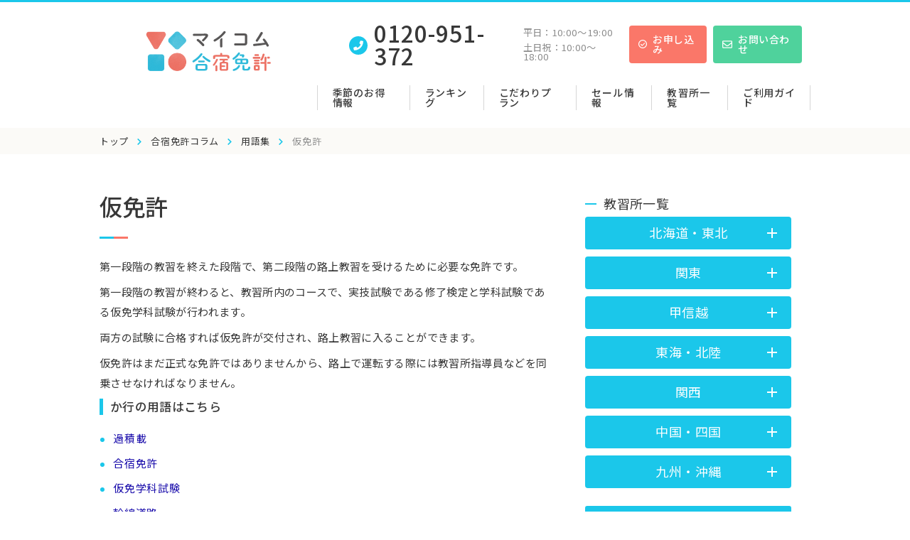

--- FILE ---
content_type: text/html; charset=UTF-8
request_url: https://www.gasyukumenkyo.com/column/term/provisional-license/
body_size: 8653
content:

<!doctype html>
<html lang="ja">
<head>
  <meta charset="utf-8">
  <meta http-equiv="content-language" content="ja">
  <meta http-equiv="X-UA-Compatible" content="IE=edge">
  <meta name="viewport" content="width=device-width,initial-scale=1.0,shrink-to-fit=no, user-scalable=0" />

  <meta name="SKYPE_TOOLBAR" content="SKYPE_TOOLBAR_PARSER_COMPATIBLE">
  <meta name="format-detection" content="telephone=no">
  <title>仮免許 | マイコム合宿免許</title>
  <script type="application/ld+json">
  [
    {
      "@context": "https://schema.org",
      "@type": "NewsArticle",
      "mainEntityOfPage": {
        "@type": "WebPage",
        "@id": "https://www.gasyukumenkyo.com/column/term/provisional-license/"
      },
      "headline": "仮免許",
      "image": [
        ""
      ],
      "publisher": {
        "@type": "Organization",
        "name": "マイコム合宿免許",
        "logo": {
          "@type": "ImageObject",
          "url": "/assets/img/cmn/logo.svg"
        }
      }
    },
    {
      "@context": "https://schema.org",
      "@type": "BreadcrumbList",
      "itemListElement": [
        {
          "@type": "ListItem",
          "position": 1,
          "name": "トップ",
          "item": "https://www.gasyukumenkyo.com/"
        },
        {
          "@type": "ListItem",
          "position": 2,
          "name": "合宿免許コラム",
          "item": "https://www.gasyukumenkyo.com/column/"
        },
        {
          "@type": "ListItem",
          "position": 3,
          "name": "用語集",
          "item": "https://www.gasyukumenkyo.com/column/term/"
        },
        {
          "@type": "ListItem",
          "position": 4,
          "name": "仮免許",
          "item": "https://www.gasyukumenkyo.com/column/term/provisional-license/"
        }
      ]
    }
  ]
  </script>

  <meta name="Keywords" content="" />
  <meta name="robots" content="noindex">
  <meta name="description" content="仮免許の用語説明です。マイコム合宿免許では、免許に関する用語集も掲載中！ぜひ参考にしてください。" />

  <meta property="og:title" content="仮免許" />
  <meta property="og:type" content="article" />
  <meta property="og:description" content="仮免許の用語説明です。マイコム合宿免許では、免許に関する用語集も掲載中！ぜひ参考にしてください。" />
  <meta property="og:url" content="https://www.gasyukumenkyo.com/column/term/provisional-license/" />
  <meta property="og:image" content="" />
  <meta property="og:site_name" content="マイコム合宿免許" />

  <meta name="twitter:card" content="summary" />
  <meta name="twitter:title" content="仮免許" />
  <meta name="twitter:url" content="https://www.gasyukumenkyo.com/column/term/provisional-license/" />
  <meta name="twitter:image" content="" />
  <meta name="twitter:description" content="仮免許の用語説明です。マイコム合宿免許では、免許に関する用語集も掲載中！ぜひ参考にしてください。" />

  <link rel="icon" href="/favicon.ico">
  <link rel="apple-touch-icon" sizes="180x180" href="/apple-touch-icon.png">
  <link rel="icon" type="image/png" href="/android-touch-icon.png" sizes="192x192">

  <link rel="stylesheet" href="/assets/css/app.css" type="text/css" />
  <link rel="stylesheet" href="/assets/css/style.css" type="text/css" />
  <link rel="stylesheet" href="/assets/css/pages.css" type="text/css" />
  <link href="https://fonts.googleapis.com/css?family=Noto+Sans+JP:400,500,700,900&display=swap&subset=japanese"
    rel="stylesheet">
  <link href="https://use.fontawesome.com/releases/v5.6.1/css/all.css" rel="stylesheet">

  <!-- Google Tag Manager -->
  <script>(function(w,d,s,l,i){w[l]=w[l]||[];w[l].push({'gtm.start':
new Date().getTime(),event:'gtm.js'});var f=d.getElementsByTagName(s)[0],
j=d.createElement(s),dl=l!='dataLayer'?'&l='+l:'';j.async=true;j.src=
'https://www.googletagmanager.com/gtm.js?id='+i+dl;f.parentNode.insertBefore(j,f);
})(window,document,'script','dataLayer','GTM-WJ52GFL');</script>
  <!-- End Google Tag Manager -->
</head>


<body class="top">
  <!-- Google Tag Manager (noscript) -->
  <noscript><iframe src="https://www.googletagmanager.com/ns.html?id=GTM-WJ52GFL"
height="0" width="0" style="display:none;visibility:hidden"></iframe></noscript>
<!-- End Google Tag Manager (noscript) -->


  <div class="t-layout">
        <header class="t-header">
        <div class="t-header_inner">
            <div class="t-header_title v-pc">
                <a class="t-header_logo" href="/">
                    <img src="/assets/img/cmn/logo.svg" alt="マイコム合宿免許">
                </a>
            </div>
            <div class="t-header-menu">
                <div class="t-header_content">
                    <div class="t-header_content_inner">
                        <div class="c-header-list">
                            <div class="c-header-list_inner">
                                <div class="c-header-list_tel">
                                    <a href="tel:0120-951-372">
                                        <img src="/assets/img/cmn/ico_tel_01.svg" alt="0120-951-372"><span>0120-951-372</span>
                                    </a>
                                </div>
                                <div class="c-header-list_time">
                                    <p>平日：<span>10:00〜19:00</span></p>
                                    <p>土日祝：<span>10:00〜18:00</span></p>
                                </div>
                                <ul class="c-header-list_cv">
                                    <li class="v-pc">
                                        <a href="/entry/" class="c-cv-link c-btn-red">
                                            <img src="/assets/img/cmn/ico_check.svg" alt="お申し込み">
                                            <div class="txt">お申し込み</div>
                                        </a>
                                    </li>
                                    <li class="v-pc">
                                        <a href="/contact/" class="c-cv-link c-btn-green">
                                            <img src="/assets/img/cmn/ico_mail_white.svg" alt="お問い合わせ">
                                            <div class="txt">お問い合わせ</div>
                                        </a>
                                    </li>
                                </ul>
                                <!--<div class="c-header-list_line">
                                    <a href="" class="c-header-list_line-link">
                                        <img src="/assets/img/cmn/ico_line_01.svg" alt="LINE">
                                    </a>
                                </div>-->
                            </div>
                            <div class="c-header-list_inner-menu-sp">
                                <nav class="c-header-list_gnav">
                                    <ul class="gnav-pc">
                                      <li><a href="/otoku/">季節のお得情報</a></li>
                                      <li><a href="/ranking/">ランキング</a></li>
                                      <li><a href="/tokushu/">こだわりプラン</a></li>
                                      <!--<li><a href="/sale/">セール情報</a></li>-->
                                      <li class="gnav-paernt">
                                        <p>セール情報</p>
                                        <ul class="gnav-child">
                                          <li><a href="/sale/">普通車</a></li>
                                          <li><a href="/tokushu/bike/sale/">バイク</a></li>
                                          <li><a href="/tokushu/pro/large-sale/">大型・大特・牽引</a></li>
                                          <li><a href="/tokushu/pro/class2-sale/">二種</a></li>
                                        </ul>
                                      </li>
                                      <li class="gnav-paernt">
                                        <p>教習所一覧</p>
                                        <ul class="gnav-child">
                                          <li><a href="/school/">普通車</a></li>
                                          <li><a href="/school/bike/">バイク</a></li>
                                          <li><a href="/school/douji/">普通車＋バイク</a></li>
                                          <li><a href="/school/large/">大型・大特・牽引</a></li>
                                          <li><a href="/school/class2/">二種</a></li>
                                        </ul>
                                      </li>
                                      <li><a href="/guide/">ご利用ガイド</a></li>
                                    </ul>
                                    <ul class="gnav-sp">
                                        <li class=""><a href="/">TOPに戻る</a></li>
                                        <li class="">
                                            <div class="title">
                                                <img src="/assets/img/cmn/ico_car.svg" alt="教習所一覧から探す">
                                                <p>教習所一覧から探す</p>
                                            </div>

                                            <ul class="gnav-sp_sublinks">
                                                <li>
                                                    <a href="/school/">普通車一覧</a>
                                                </li>
                                                <li>
                                                      <a href="/school/bike/">バイク一覧</a>
                                                </li>
                                                <li>
                                                    <a href="/school/douji/">普通車+バイク一覧</a>
                                                </li>
                                                <li>
                                                    <a href="/school/large/">大型・大特・牽引一覧</a>
                                                </li>
                                                <li>
                                                    <a href="/school/class2/">二種一覧</a>
                                                </li>
                                            </ul>
                                        </li>
                                        <li class="">
                                          <div class="title">
                                            <img src="/assets/img/cmn/ico_search_blue.svg" alt="検索する">
                                            <p>検索する</p>
                                          </div>
                                          <ul class="gnav-sp_sublinks">
                                            <li>
                                              <a href="/type-search/">車種・エリア・部屋タイプから探す</a>
                                            </li>
                                          </ul>
                                        </li>
                                        <li class="">
                                            <div class="title">
                                                <img src="/assets/img/cmn/ico_plan.svg" alt="普通車の特集から探す">
                                                <p>普通車の特集から探す</p>
                                            </div>

                                            <ul class="gnav-sp_sublinks">
                                                <li>
                                                    <a href="/availability/">速報！春休みの空き状況</a>
                                                </li>
                                                <!--<li>
                                                    <a href="/availability/">速報！夏休みの空き状況</a>
                                                </li>-->
                                                <li>
                                                    <a href="/otoku/">季節のお得情報</a>
                                                </li>
                                                <li>
                                                    <a href="/ranking/">合宿免許おすすめランキング</a>
                                                </li>
                                                <li>
                                                    <a href="/sale/">セール情報</a>
                                                </li>
                                                <li>
                                                    <a href="/tokushu/">こだわりプラン</a>
                                                </li>
                                            </ul>
                                        </li>
                                        <li class="">
                                            <div class="title">
                                                <img src="/assets/img/cmn/ico_plan.svg" alt="その他車種の特集から探す">
                                                <p>その他車種の特集から探す</p>
                                            </div>

                                            <ul class="gnav-sp_sublinks">
                                                <li>
                                                    <a href="/tokushu/bike/">バイク合宿免許特集</a>
                                                </li>
                                                <li>
                                                    <a href="/tokushu/douji/">車とバイクのセット割プラン</a>
                                                </li>
                                                <li>
                                                    <a href="/tokushu/pro/">【大型免許・二種等】プロ免許合宿特集</a>
                                                </li>
                                            </ul>
                                        </li>
                                        <li class="">
                                            <div class="title">
                                              <img src="/assets/img/cmn/ico_inquire.svg" alt="問い合わせる">
                                                <p>問い合わせる</p>
                                            </div>
                                            <ul class="gnav-sp_sublinks">
                                                <li class="tel">
                                                    <a href="tel:0120-951-372">電話をかける<img src="/assets/img/cmn/ico_tel_03.svg" alt="電話をかける"></a>
                                                </li>
                                                <li>
                                                    <a href="/contact/">WEBからのお問い合わせ</a>
                                                </li>
                                                <li>
                                                    <a href="/entry/">お申し込み</a>
                                                </li>
                                            </ul>
                                        </li>
                                        <!--<li class="">
                                          <div class="title">
                                            <img src="/assets/img/cmn/ico_mail_blue.svg" alt="メール配信登録する">
                                            <p>メール配信登録する</p>
                                          </div>
                                          <ul class="gnav-sp_sublinks">
                                            <li>
                                              <a href="/mail-spring/">2023年春（2月・3月）販売速報</a>
                                            </li>
                                          </ul>
                                        </li>-->
                                        <li class="guide"><a href="/guide/">
                                            <img src="/assets/img/cmn/ico_guide.svg" alt="ご利用ガイド">ご利用ガイド</a>
                                        </li>

                                        <li class="menu-close">
                                            <p class="menu-close-btn"><span class="text">閉じる</span><span class="icon-bar"></span><span class="icon-bar"></span></p>
                                        </li>
                                    </ul>
                            <!--<div class="c-header-voice-number">
                                        <span class="txt">体験談</span>
                                        <span class="number">822</span>
                                        <i><img src="/assets/img/cmn/ico_heart_on.svg" alt="♡"></i>
                                    </div>
                                    -->
                                </nav>
                            </div>
                        </div>
                    </div>
                </div>
            </div>
            <div class="t-header_title_sp v-sp">
                <a class="t-header_logo" href="/">
                    <img src="/assets/img/cmn/maicom-logo.png" alt="マイコム合宿免許" width="100">
                </a>
            </div>
            <div class="t-header-menu_sp v-sp">
                <div class="t-header_content_sp">
                    <div class="t-header_content_inner_sp">
                        <a class="t-header_logo" href="/type-search/">
                            <img src="/assets/img/cmn/ico-search-head.svg" alt="教習所検索">
                        </a>
                    </div>
                </div>
            </div>
        </div>
<!-- .header_inner -->
    </header>
    <nav class="c-breadcrumb">
      <p class="c-breadcrumb_text">
        <span><a href="/">トップ</a></span>
        <span><a href="/column/">合宿免許コラム</a></span>
        <span><a href="/column/term/">用語集</a></span>
        <span>仮免許</span>
      </p>
    </nav>

    <main class="t-main pages">
      <div class="left-area">
        <article>
          <div class="t-main_inner">
            <section class="p-section">
              <div class="c-title">
                <h1 class="c-title_title">仮免許</h1>
              </div>
              <p>第一段階の教習を終えた段階で、第二段階の路上教習を受けるために必要な免許です。</p>
              <p>第一段階の教習が終わると、教習所内のコースで、実技試験である修了検定と学科試験である仮免学科試験が行われます。</p>
              <p>両方の試験に合格すれば仮免許が交付され、路上教習に入ることができます。</p>
              <p>仮免許はまだ正式な免許ではありませんから、路上で運転する際には教習所指導員などを同乗させなければなりません。</p>
              <h2 class="other-termlist">か行の用語はこちら</h2>
              <ul class="c-section-list">
                <li><a class="in-link" href="/column/term/overload/">過積載</a></li>
      					<li><a class="in-link" href="/column/term/training-camp-license/">合宿免許</a></li>
      					<li><a class="in-link" href="/column/term/temporary-exemption-department-exam/">仮免学科試験</a></li>
      					<li><a class="in-link" href="/column/term/trunk-road/">幹線道路</a></li>
      					<li><a class="in-link" href="/column/term/creep-phenomenon/">クリープ現象</a></li>
      					<li><a class="in-link" href="/column/term/non-motorized-vehicle/">軽車両</a></li>
      					<li><a class="in-link" href="/column/term/moped-license/">原付免許</a></li>
      					<li><a class="in-link" href="/column/term/unlimited/">限定解除</a></li>
      					<li><a class="in-link" href="/column/term/motorized-bicycle/">原動機付自転車</a></li>
      					<li><a class="in-link" href="/column/term/effect-measurement/">効果測定</a></li>
      					<li><a class="in-link" href="/column/term/elderly-training/">高齢者講習</a></li>
      					<li><a class="in-link" href="/column/term/gold-license/">ゴールド免許</a></li>
      					<li><a class="in-link" href="/column/term/small-special-car/">小型特殊自動車</a></li>
      					<li><a class="in-link" href="/column/term/small-special-license/">小型特殊免許</a></li>
              </ul>
            </section>
          </div>
        </article>
      </div>

      <div class="right-area">
        <section class="right-area-content pc">
  <p class="right-area-content-title">教習所一覧</p>
  <div class="right-area-content-block">
    <div class="right-area-content-search-school">

      <ul class="p-tp-search-school-list">
	          <li class="p-tp-search-school_item">
		<p class="p-tp-search-school-area">北海道・東北</p>
          <div class="p-tp-search-school-pref">
            <div class="pref-inner">
			  		              <h4><a href="/school/prefecture/?prefid=1">北海道</a></h4>
        		      <a href="/school/11005/" class="p-tp-search-school-name">小樽自動車学校</a><a href="/school/11015/" class="p-tp-search-school-name">苫小牧中野自動車学校</a><a href="/school/11024/" class="p-tp-search-school-name">洞爺湖・伊達自動車学校</a><a href="/school/11049/" class="p-tp-search-school-name">苫小牧ドライビングスクール</a><a href="/school/11310/" class="p-tp-search-school-name">KDS釧路自動車学校</a>			        		              <h4><a href="/school/prefecture/?prefid=3">岩手県</a></h4>
        		      <a href="/school/12107/" class="p-tp-search-school-name">久慈自動車学校</a><a href="/school/12117/" class="p-tp-search-school-name">岩手・第一自動車学校</a><a href="/school/12131/" class="p-tp-search-school-name">盛岡南ドライビングスクール</a>			        		              <h4><a href="/school/prefecture/?prefid=6">山形県</a></h4>
        		      <a href="/school/12402/" class="p-tp-search-school-name">庄交学園自動車教習所</a><a href="/school/12408/" class="p-tp-search-school-name">山形・県南自動車学校</a><a href="/school/12416/" class="p-tp-search-school-name">米沢ドライビングスクール</a>			        		              <h4><a href="/school/prefecture/?prefid=7">福島県</a></h4>
        		      <a href="/school/12514/" class="p-tp-search-school-name">本宮自動車学校</a><a href="/school/12518/" class="p-tp-search-school-name">タイヘイドライバーズスクール</a><a href="/school/12522/" class="p-tp-search-school-name">喜多方ドライビングスクール</a><a href="/school/12533/" class="p-tp-search-school-name">富久山自動車学校</a><a href="/school/12535/" class="p-tp-search-school-name">田村自動車教習所</a><a href="/school/12541/" class="p-tp-search-school-name">南湖自動車学校</a><a href="/school/12542/" class="p-tp-search-school-name">白河自動車学校</a><a href="/school/12546/" class="p-tp-search-school-name">湯本自動車学校</a>			                    </div>
          </div>
		</li>
	          <li class="p-tp-search-school_item">
		<p class="p-tp-search-school-area">関東</p>
          <div class="p-tp-search-school-pref">
            <div class="pref-inner">
			  		              <h4><a href="/school/prefecture/?prefid=8">茨城県</a></h4>
        		      <a href="/school/14020/" class="p-tp-search-school-name">大宮自動車教習所</a><a href="/school/14030/" class="p-tp-search-school-name">ドライビングスクール那珂</a><a href="/school/14048/" class="p-tp-search-school-name">友部自動車学校</a>			        		              <h4><a href="/school/prefecture/?prefid=9">栃木県</a></h4>
        		      <a href="/school/14109/" class="p-tp-search-school-name">さくら那須モータースクール</a><a href="/school/14126/" class="p-tp-search-school-name">那須自動車学校</a><a href="/school/14132/" class="p-tp-search-school-name">宇都宮岡本台自動車学校</a>			        		              <h4><a href="/school/prefecture/?prefid=10">群馬県</a></h4>
        		      <a href="/school/14213/" class="p-tp-search-school-name">前橋天川自動車教習所</a><a href="/school/14214/" class="p-tp-search-school-name">柳瀬橋自動車教習所</a><a href="/school/14219/" class="p-tp-search-school-name">赤城自動車教習所</a><a href="/school/14229/" class="p-tp-search-school-name">大渡自動車学校</a>			        		              <h4><a href="/school/prefecture/?prefid=11">埼玉県</a></h4>
        		      <a href="/school/14312/" class="p-tp-search-school-name">秩父自動車学校</a><a href="/school/14334/" class="p-tp-search-school-name">行田自動車教習所</a>			        		              <h4><a href="/school/prefecture/?prefid=12">千葉県</a></h4>
        		      <a href="/school/14413/" class="p-tp-search-school-name">銚子大洋自動車教習所</a><a href="/school/14429/" class="p-tp-search-school-name">鷹ノ台ドライビングスクール</a><a href="/school/14433/" class="p-tp-search-school-name">五井自動車教習所（旧千葉マリーナドライビングスクール）</a><a href="/school/14451/" class="p-tp-search-school-name">君津モータースクール</a>			                    </div>
          </div>
		</li>
	          <li class="p-tp-search-school_item">
		<p class="p-tp-search-school-area">甲信越</p>
          <div class="p-tp-search-school-pref">
            <div class="pref-inner">
			  		              <h4><a href="/school/prefecture/?prefid=15">新潟県</a></h4>
        		      <a href="/school/14608/" class="p-tp-search-school-name">長岡文化自動車学校</a><a href="/school/14614/" class="p-tp-search-school-name">つばめ中央自動車学校【女性限定】</a><a href="/school/14615/" class="p-tp-search-school-name">糸魚川自動車学校</a><a href="/school/14619/" class="p-tp-search-school-name">田上自動車学校</a><a href="/school/14623/" class="p-tp-search-school-name">新潟関屋自動車学校</a><a href="/school/14624/" class="p-tp-search-school-name">柿崎自動車学校</a><a href="/school/14626/" class="p-tp-search-school-name">白根中央自動車学校</a><a href="/school/14632/" class="p-tp-search-school-name">六日町自動車学校</a><a href="/school/14636/" class="p-tp-search-school-name">中越自動車学校</a>			        		              <h4><a href="/school/prefecture/?prefid=19">山梨県</a></h4>
        		      <a href="/school/14706/" class="p-tp-search-school-name">きょうなん自動車学校</a><a href="/school/14709/" class="p-tp-search-school-name">長坂自動車教習所</a>			        		              <h4><a href="/school/prefecture/?prefid=20">長野県</a></h4>
        		      <a href="/school/14804/" class="p-tp-search-school-name">信州駒ヶ根自動車学校</a><a href="/school/14810/" class="p-tp-search-school-name">ＭＡＸドライビングスクール千曲</a><a href="/school/14821/" class="p-tp-search-school-name">信州伊那自動車教習所</a>			                    </div>
          </div>
		</li>
	          <li class="p-tp-search-school_item">
		<p class="p-tp-search-school-area">東海・北陸</p>
          <div class="p-tp-search-school-pref">
            <div class="pref-inner">
			  		              <h4><a href="/school/prefecture/?prefid=17">石川県</a></h4>
        		      <a href="/school/15108/" class="p-tp-search-school-name">七尾自動車学校</a><a href="/school/15110/" class="p-tp-search-school-name">太陽自動車学校</a>			        		              <h4><a href="/school/prefecture/?prefid=18">福井県</a></h4>
        		      <a href="/school/15202/" class="p-tp-search-school-name">AOIドライビングスクール福井校</a><a href="/school/15206/" class="p-tp-search-school-name">AOIドライビングスクール勝山校</a><a href="/school/15213/" class="p-tp-search-school-name">AOIドライビングスクール敦賀校</a>			        		              <h4><a href="/school/prefecture/?prefid=21">岐阜県</a></h4>
        		      <a href="/school/15324/" class="p-tp-search-school-name">中濃自動車学校</a>			        		              <h4><a href="/school/prefecture/?prefid=22">静岡県</a></h4>
        		      <a href="/school/14904/" class="p-tp-search-school-name">浜松自動車学校　浜松校</a><a href="/school/14916/" class="p-tp-search-school-name">遠鉄自動車学校　磐田校</a><a href="/school/14919/" class="p-tp-search-school-name">掛川自動車学校</a><a href="/school/14928/" class="p-tp-search-school-name">浜松自動車学校　浜岡校</a><a href="/school/14933/" class="p-tp-search-school-name">はいなん自動車学校</a><a href="/school/14934/" class="p-tp-search-school-name">遠鉄自動車学校　浜松校</a><a href="/school/14936/" class="p-tp-search-school-name">マジオドライバーズスクール熱海校</a><a href="/school/14939/" class="p-tp-search-school-name">マジオドライバーズスクール藤枝校</a><a href="/school/14942/" class="p-tp-search-school-name">下田自動車学校</a><a href="/school/14945/" class="p-tp-search-school-name">浜松自動車学校　袋井校</a><a href="/school/14951/" class="p-tp-search-school-name">スルガ自動車学校</a><a href="/school/14953/" class="p-tp-search-school-name">東名自動車学校</a>			        		              <h4><a href="/school/prefecture/?prefid=23">愛知県</a></h4>
        		      <a href="/school/15414/" class="p-tp-search-school-name">がまごおり自動車学校</a><a href="/school/15427/" class="p-tp-search-school-name">西尾自動車学校</a><a href="/school/15456/" class="p-tp-search-school-name">上地自動車学校</a>			                    </div>
          </div>
		</li>
	          <li class="p-tp-search-school_item">
		<p class="p-tp-search-school-area">関西</p>
          <div class="p-tp-search-school-pref">
            <div class="pref-inner">
			  		              <h4><a href="/school/prefecture/?prefid=24">三重県</a></h4>
        		      <a href="/school/15504/" class="p-tp-search-school-name">津ドライビングスクール</a><a href="/school/15506/" class="p-tp-search-school-name">ほめちぎる教習所伊勢（三重県南部自動車学校）</a>			        		              <h4><a href="/school/prefecture/?prefid=28">兵庫県</a></h4>
        		      <a href="/school/16350/" class="p-tp-search-school-name">加西自動車学院</a><a href="/school/16361/" class="p-tp-search-school-name">加東自動車教習所</a><a href="/school/16364/" class="p-tp-search-school-name">西宮北ドライバーズスクール【女性限定】</a><a href="/school/16369/" class="p-tp-search-school-name">大陽猪名川自動車学校</a>			        		              <h4><a href="/school/prefecture/?prefid=30">和歌山県</a></h4>
        		      <a href="/school/16518/" class="p-tp-search-school-name">ドライビングスクールかいなん</a>			                    </div>
          </div>
		</li>
	          <li class="p-tp-search-school_item">
		<p class="p-tp-search-school-area">中国・四国</p>
          <div class="p-tp-search-school-pref">
            <div class="pref-inner">
			  		              <h4><a href="/school/prefecture/?prefid=31">鳥取県</a></h4>
        		      <a href="/school/17005/" class="p-tp-search-school-name">イナバ自動車学校</a><a href="/school/17007/" class="p-tp-search-school-name">山陰中央自動車学校</a><a href="/school/17009/" class="p-tp-search-school-name">倉吉自動車学校</a><a href="/school/17010/" class="p-tp-search-school-name">日本海自動車学校</a><a href="/school/17087/" class="p-tp-search-school-name">鳥取東部自動車学校</a>			        		              <h4><a href="/school/prefecture/?prefid=32">島根県</a></h4>
        		      <a href="/school/17108/" class="p-tp-search-school-name">松江・島根自動車学校</a><a href="/school/17109/" class="p-tp-search-school-name">安来ドライビングスクール</a>			        		              <h4><a href="/school/prefecture/?prefid=33">岡山県</a></h4>
        		      <a href="/school/17212/" class="p-tp-search-school-name">高梁自動車学校</a><a href="/school/17213/" class="p-tp-search-school-name">岡山県・沼自動車学校</a><a href="/school/17223/" class="p-tp-search-school-name">新倉敷自動車学校</a>			        		              <h4><a href="/school/prefecture/?prefid=34">広島県</a></h4>
        		      <a href="/school/17311/" class="p-tp-search-school-name">ロイヤルドライビングスクール</a><a href="/school/17312/" class="p-tp-search-school-name">竹原自動車学校</a>			        		              <h4><a href="/school/prefecture/?prefid=36">徳島県</a></h4>
        		      <a href="/school/18006/" class="p-tp-search-school-name">徳島わきまち自動車学校</a><a href="/school/18007/" class="p-tp-search-school-name">あほくドライビングスクール</a>			        		              <h4><a href="/school/prefecture/?prefid=37">香川県</a></h4>
        		      <a href="/school/18113/" class="p-tp-search-school-name">かんおんじ自動車学校EAST（旧かんおんじ自動車学校）</a><a href="/school/18120/" class="p-tp-search-school-name">かがわ自動車学校</a>			        		              <h4><a href="/school/prefecture/?prefid=38">愛媛県</a></h4>
        		      <a href="/school/18207/" class="p-tp-search-school-name">宇摩自動車教習所</a><a href="/school/18217/" class="p-tp-search-school-name">八幡浜自動車教習所</a><a href="/school/18316/" class="p-tp-search-school-name">くま高原ドライビングスクール</a>			        		              <h4><a href="/school/prefecture/?prefid=39">高知県</a></h4>
        		      <a href="/school/18306/" class="p-tp-search-school-name">すくも自動車学校</a>			                    </div>
          </div>
		</li>
	          <li class="p-tp-search-school_item">
		<p class="p-tp-search-school-area">九州・沖縄</p>
          <div class="p-tp-search-school-pref">
            <div class="pref-inner">
			  		              <h4><a href="/school/prefecture/?prefid=40">福岡県</a></h4>
        		      <a href="/school/19019/" class="p-tp-search-school-name">アイルモータースクール門司</a><a href="/school/19045/" class="p-tp-search-school-name">おんが自動車学校</a>			        		              <h4><a href="/school/prefecture/?prefid=41">佐賀県</a></h4>
        		      <a href="/school/19112/" class="p-tp-search-school-name">虹の松原自動車学校</a>			        		              <h4><a href="/school/prefecture/?prefid=42">長崎県</a></h4>
        		      <a href="/school/19205/" class="p-tp-search-school-name">共立自動車学校・日野</a>			        		              <h4><a href="/school/prefecture/?prefid=43">熊本県</a></h4>
        		      <a href="/school/19305/" class="p-tp-search-school-name">人吉自動車学校</a><a href="/school/19328/" class="p-tp-search-school-name">多良木自動車学園</a><a href="/school/19338/" class="p-tp-search-school-name">中球磨モータースクール</a>			        		              <h4><a href="/school/prefecture/?prefid=44">大分県</a></h4>
        		      <a href="/school/19408/" class="p-tp-search-school-name">きつき自動車学校</a>			        		              <h4><a href="/school/prefecture/?prefid=45">宮崎県</a></h4>
        		      <a href="/school/19501/" class="p-tp-search-school-name">梅田学園ドライビングスクール日ノ出校</a><a href="/school/19504/" class="p-tp-search-school-name">梅田学園ドライビングスクール生目校</a><a href="/school/19506/" class="p-tp-search-school-name">梅田学園ドライビングスクール日南校</a><a href="/school/19523/" class="p-tp-search-school-name">梅田学園ドライビングスクール佐土原校</a><a href="/school/19524/" class="p-tp-search-school-name">梅田学園ドライビングスクール清武校</a>			        		              <h4><a href="/school/prefecture/?prefid=46">鹿児島県</a></h4>
        		      <a href="/school/19630/" class="p-tp-search-school-name">種子島自動車学校</a>			        		              <h4><a href="/school/prefecture/?prefid=47">沖縄県</a></h4>
        		      <a href="/school/19721/" class="p-tp-search-school-name">北丘自動車学校</a>			                    </div>
          </div>
		</li>
	  
      </ul>

      <div class="c-tp-more-btn c-tp-school-btn">
        <a href="/school/" class="c-btn c-btn-blue c-btn-arw img-opa">教習所一覧を見る</a>
      </div>
    </div>
  </div>
</section>
<section class="right-area-content">
  <p class="right-area-content-title">季節のお得情報</p>
  <div class="right-area-content-block">
    <div class="right-area-content-season-bnr">
      <ul>
      <!--
      <li><a href="/otoku/single/?month=2"><img src="/assets/img/side/sidebnr-feb.jpg" alt="2月の合宿免許特集"></a></li>
      <li><a href="/otoku/single/?month=3"><img src="/assets/img/side/sidebnr-mar.jpg" alt="3月の合宿免許特集"></a></li>
      <li><a href="/availability/"><img src="/assets/img/side/sidebnr-spring.jpg" alt="速報！春休みの空き状況"></a></li>
      <li><a href="/otoku/single/?month=4"><img src="/assets/img/side/sidebnr-apr.jpg" alt="4月の合宿免許特集"></a></li>
      <li><a href="/otoku/single/?month=5"><img src="/assets/img/side/sidebnr-may.jpg" alt="5月の合宿免許特集"></a></li>
      <li><a href="/availability/"><img src="/assets/img/side/sidebnr-summer.jpg" alt="速報！夏休みの空き状況"></a></li>
      <li><a href="/otoku/single/?month=6"><img src="/assets/img/side/sidebnr-jun.jpg" alt="6月の合宿免許特集"></a></li>
      <li><a href="/otoku/single/?month=7"><img src="/assets/img/side/sidebnr-jul.jpg" alt="7月の合宿免許特集"></a></li>
      <li><a href="/otoku/single/?month=8"><img src="/assets/img/side/sidebnr-aug.jpg" alt="8月の合宿免許特集"></a></li>
      <li><a href="/otoku/single/?month=9"><img src="/assets/img/side/sidebnr-sep.jpg" alt="9月の合宿免許特集"></a></li>
      <li><a href="/otoku/single/?month=10"><img src="/assets/img/side/sidebnr-oct.jpg" alt="10月の合宿免許特集"></a></li>
      <li><a href="/otoku/single/?month=11"><img src="/assets/img/side/sidebnr-nov.jpg" alt="11月の合宿免許特集"></a></li>
      <li><a href="/otoku/single/?month=12"><img src="/assets/img/side/sidebnr-dec.jpg" alt="12月の合宿免許特集"></a></li>
      <li><a href="/otoku/newyear/"><img src="/assets/img/side/sidebnr-newyear.jpg" alt="年末年始の一時帰宅プラン！"></a></li>
      <li><a href="/otoku/single/?month=1"><img src="/assets/img/side/sidebnr-jan.jpg" alt="1月の合宿免許特集"></a></li>
    -->
      <li><a href="/availability/"><img src="/assets/img/side/sidebnr-spring.jpg" alt="速報！春休みの空き状況"></a></li>
      <li><a href="/otoku/single/?month=1"><img src="/assets/img/side/sidebnr-jan.jpg" alt="1月の合宿免許特集"></a></li>
      <li><a href="/otoku/single/?month=2"><img src="/assets/img/side/sidebnr-feb.jpg" alt="2月の合宿免許特集"></a></li>
      <li><a href="/otoku/single/?month=3"><img src="/assets/img/side/sidebnr-mar.jpg" alt="3月の合宿免許特集"></a></li>
      <li><a href="/otoku/single/?month=4"><img src="/assets/img/side/sidebnr-apr.jpg" alt="4月の合宿免許特集"></a></li>
      <li><a href="/otoku/single/?month=5"><img src="/assets/img/side/sidebnr-may.jpg" alt="5月の合宿免許特集"></a></li>
      </ul>
    </div>
  </div>
</section>
<section class="right-area-content">
  <p class="right-area-content-title">こだわりプラン</p>
  <div class="right-area-content-block">
    <div class="right-area-content-special-bnr">
      <ul>
        <li><a href="/tokushu/bike/"><img src="/assets/img/side/sidebnr-bike.jpg" alt="バイク合宿免許特集"></a></li>
        <li><a href="/tokushu/douji/"><img src="/assets/img/side/sidebnr-douji.jpg" alt="車とバイクのセット割プラン"></a></li>
        <li><a href="/tokushu/pro/"><img src="/assets/img/side/sidebnr-pro.jpg" alt="プロドライバー免許合宿特集"></li>
        <li><a href="/tokushu/couple/"><img src="/assets/img/side/sidebnr-couple.jpg" alt="カップルプラン"></li>
        <li><a href="/tokushu/activity/"><img src="/assets/img/side/sidebnr-activity.jpg" alt="いろいろ体験アクティブプラン"></li>
        <li><a href="/tokushu/onsen/"><img src="/assets/img/side/sidebnr-onsen.jpg" alt="温泉満喫プラン"></a></li>
        <!--<li><a href="/tokushu/shokuji/"><img src="/assets/img/side/sidebnr-meals.jpg" alt="食事充実プラン"></a></li>-->
      </ul>
    </div>
  </div>
</section>
<section class="right-area-content">
  <p class="right-area-content-title">セール情報</p>
  <div class="right-area-content-block">
    <div class="right-area-content-sale-bnr">
      <ul>
        <li><a href="/sale/"><img src="/assets/img/side/sidebnr-sale.jpg" alt="セール情報"></a></li>
      </ul>
    </div>
  </div>
</section>
<section class="right-area-content">
  <p class="right-area-content-title">合宿免許おすすめランキング</p>
  <div class="right-area-content-block">
    <div class="right-area-content-ranking-bnr">
      <ul>
        <li><a href="/ranking/"><img src="/assets/img/side/sidebnr-ranking.jpg" alt="おすすめランキング"></a></li>
      </ul>
    </div>
  </div>
</section>
      </div>
    </main>
    <section class="c-footer-contact">
  <div class="c-footer-contact-inner">
    <div class="c-footer-heading">
      <h3 class="c-footer-heading_inner">
       <span class="c-footer-heading-title">空き状況についてなど<br class="v-sp">お気軽にお電話ください</span>
      </h3>

      <p class="c-footer-contact-lead">合宿免許のことなら、東証スタンダード上場企業の毎日コムネットと合宿免許一筋36年のナンバメイトが運営する「マイコム合宿免許」までお気軽にお問い合わせください。<br>親切丁寧に対応させていただくアドバイザーが、全国の130校を超える教習所から、お客様にぴったりの合宿免許プランをご案内いたします。</p>

      <div class="c-footer-contact-block">
        <a href="tel:0120951372" class="c-btn c-btn-blue c-btn-grade c-btn-tel">
          <img src="/assets/img/cmn/ico_tel_02.svg" alt="">
          <span class="v-sp">電話をかける</span>
          <span class="v-pc">電話番号:0120-951-372</span>
        </a>
        <p class="c-footer-contact-time">※平日10:00〜19:00　土日祝10:00〜18:00</p>
        <a href="/entry/" class="c-btn c-btn-red c-btn-grade c-btn-entry">
          <img src="/assets/img/cmn/ico_check.svg" alt="">
          <span>お申し込み</span>
        </a>
        <a href="/contact/" class="c-btn c-btn-green c-btn-grade c-btn-contact">
          <img src="/assets/img/cmn/ico_mail.svg" alt="お問い合わせアイコン">
          <span>お問い合わせ</span>
        </a>
      </div>
    </div>
  </div>
</section>

  <footer class="t-footer">
    <div class="t-footer_inner">
        <div class="t-footer_top">
            <div class="c-footer-list">
                <div class="c-footer-list_inner">
                    <nav class="c-footer-list_gnav">
                        <ul>
                          <li>
                            <span><a href="/otoku/">季節のお得情報</a></span>
                            <span><a href="/ranking/">おすすめランキング</a></span>
                            <span><a href="/tokushu/">こだわりプラン</a></span>
                            <span><a href="/gallery/">フォト・ムービー</a></span>
                          </li>
                          <li>
                            <span><a href="/type-search/">教習所検索</a></span>
                            <span><a href="/mainichicomnet/">マイコム合宿免許 3つの特徴</a></span>
                            <span><a href="/taiken/">みんなの体験談</a></span>
                            <span><a href="/column/">合宿免許コラム</a></span>
                            <span><a href="/guide/">ご利用ガイド</a></span>
                          </li>
                          <li>
                            <span class="c-footer-list_head">セール情報</span>
                            <span><a href="/sale/">普通車</a></span>
                            <span><a href="/tokushu/bike/sale/">バイク</a></span>
                            <span><a href="/tokushu/pro/large-sale/">大型・大特・牽引</a></span>
                            <span><a href="/tokushu/pro/class2-sale/">二種</a></span>
                          </li>
                          <li>
                            <span class="c-footer-list_head">教習所一覧</span>
                            <span><a href="/school/">普通車</a></span>
                            <span><a href="/school/bike/">バイク</a></span>
                            <span><a href="/school/douji/">普通車＋バイク</a></span>
                            <span><a href="/school/large/">大型・大特・牽引</a></span>
                            <span><a href="/school/class2/">二種</a></span>
                          </li>
                        </ul>
                    </nav>
                </div>
            </div>

            <div class="c-footer-list -col">
                <div class="t-footer-list_inner -col">
                  <a class="t-footer_logo" href="/">
                        <img src="/assets/img/cmn/logo.svg" alt="マイコム合宿免許">
                    </a>
                    <div class="t-footer_contact">
                        <div class="c-footer-list_tel">
                            <span>TEL<span>：</span>0120-951-372</span>
                        </div>
                        <div class="c-footer-list_time">
                            <p>平日：10:00〜19:00</p>
                            <p>土日祝：10:00〜18:00</p>
                        </div>
                    </div>
                </div>

                <div class="t-footer-list_inner -right">
                    <nav class="c-footer-list_gnav">
                        <ul>
                          <li><span><a href="/company/">企業情報</a></span></li>
                          <li><span><a href="/policy/">プライバシーポリシー</a></span></li>
                          <li><span><a href="/deal/">特定商取引法</a></span></li>
                          <li><span><a href="/sitemap/">サイトマップ</a></span></li>
                          <li><span><a href="https://kyoushujo.com/conditions.pdf" target="_blank">合宿免許契約条件書</a></span></li>
                          <li><span><a href="https://kyoushujo.com/travel_conditions.pdf" target="_blank">標準旅行業約款</a></span></li>
                        </ul>
                    </nav>
                </div>
            </div>
        </div>
    </div>
    <div class="c-btn-pagetop-sp sp"><a href="#top" class="img-opa"><img src="/assets/img/cmn/ico_gotop-sp01.svg" alt="TOPに戻る"></a></div>
    <div class="t-footer_bottom">
        <div class="t-footer_inner">
            <small class="c-footer_inner_copy">Copyright © nanbamate.All Rights Reserved.</small>
        </div>
    </div>
  <div class="c-btn-footer_menu sp">
    <ul class="c-btn-footer_menu_list">
        <ii class="c-btn-footer_menu_list_item">
            <a class="c-btn-footer_menu_list_item-home" href="/" title="ホーム">
                <img src="/assets/img/cmn/footer/ico-home.svg" alt="ホームボタン">
                <img src="/assets/img/cmn/footer/ico-home-on.svg" alt="ホームボタン">
            </a>
        </ii>
        <ii class="c-btn-footer_menu_list_item">
            <a class="c-btn-footer_menu_list_item-entry" href="/entry/" title="お申し込み">
                <img src="/assets/img/cmn/footer/ico-check.svg" alt="お申し込みボタン">
                <img src="/assets/img/cmn/footer/ico-check-on.svg" alt="お申し込みボタン">
            </a>
        </ii>
        <ii class="c-btn-footer_menu_list_item">
            <a class="c-btn-footer_menu_list_item-tel" href="tel:0120-951-372" title="電話">
                <img src="/assets/img/cmn/footer/ico-tell.svg" alt="電話ボタン">
                <img src="/assets/img/cmn/footer/ico-tell-on.svg" alt="電話ボタン">
            </a>
        </ii>
        <ii class="c-btn-footer_menu_list_item">
            <a class="c-btn-footer_menu_list_item-contact" href="/contact/" title="お問い合わせ">
                <img src="/assets/img/cmn/footer/ico-mail.svg" alt="お問い合わせボタン">
                <img src="/assets/img/cmn/footer/ico-mail-on.svg" alt="お問い合わせボタン">
            </a>
        </ii>
        <ii class="c-btn-footer_menu_list_item">
            <div class="c-btn-footer_menu_list_item-menu">
                <div class="menubar"><span></span><span></span><span></span></div>
                <p class="menubar_text">メニュー</p>
            </div>
        </ii>
    </ul>
  </div>
  <div class="c-btn-pagetop pc"><a href="#top" class="img-opa"><img src="/assets/img/cmn/ico_gotop01.svg" alt="TOPに戻る"></a></div>
</footer>
  </div>

  <script src="/assets/js/jquery-3.1.1.min.js"></script>
  <script src="/assets/js/slick.min.js"></script>
  <script src="/assets/js/cmn.js"></script>
  <script src="https://d.line-scdn.net/r/web/social-plugin/js/thirdparty/loader.min.js" async="async" defer="defer"></script>
  <script src="/assets/js/share.js"></script>
  <script type="text/javascript">LineIt.loadButton();</script>
</body>

</html>


--- FILE ---
content_type: text/css
request_url: https://www.gasyukumenkyo.com/assets/css/app.css
body_size: 12481
content:
@charset "UTF-8";
/* ============================================================
   Common
   ============================================================ */
.p-inner {
  margin: 0 auto;
}

.p-inner-wrap {
  margin: 0 auto;
}

.p-section {
  margin-bottom: 40px;
}

@media only screen and (min-width: 768px) {
  .p-inner {
    width: 1000px;
  }
  .p-inner-wrap {
    width: 960px;
  }
  .t-layout {
    width: 100%;
    min-width: 1000px;
  }
  .p-section {
    margin-bottom: 80px;
  }
}

@media only screen and (max-width: 767px) {
  .p-inner {
    padding: 0 10px;
  }
  .p-inner-wrap {
    padding-right: 5px;
    padding-left: 5px;
  }
}

/* ============================================================
   Component
   ============================================================ */
/**
 * Breadcrumb
 */
.c-breadcrumb {
  text-align: left;
  background: #fbfaf7;
}

.c-breadcrumb_text {
  display: flex;
  padding: 7px 15px;
  margin: 0 auto;

  align-items: center;
}
.c-breadcrumb_text span {
  font-size: 11px;
  color: #909090;
  letter-spacing: 0.3px;
}
.c-breadcrumb_text span a {
  color: #383838;
}
.c-breadcrumb_text span:not(:last-child) {
  padding-right: 7px;
}
.c-breadcrumb_text span:not(:last-child):after {
  display: inline-block;
  width: 6px;
  height: 9px;
  margin: 0 0 0 12px;
  content: "";
  background: url(../../assets/img/cmn/ico_ar_r-blue01.svg) center center/6px 9px no-repeat;
}

@media only screen and (min-width: 768px) {
  .c-breadcrumb {
    text-align: left;
    background: #fbfaf7;
  }
  .c-breadcrumb_text {
    width: 1000px;
    padding: 12px 0;
    word-break: keep-all;
    white-space: nowrap;
  }
  .c-breadcrumb_text span {
    font-size: 13px;
    letter-spacing: 0.7px;
  }
  .c-breadcrumb_text span:not(:last-child) {
    padding-right: 13px;
  }
  .c-breadcrumb_text span:not(:last-child):after {
    width: 6px;
    height: 9px;
  }
}

@media only screen and (max-width: 767px) {
  .c-breadcrumb {
    /*margin-top: 61px;*/
  }
  .c-breadcrumb_text {
    /*flex-wrap: wrap;*/
    overflow-x: scroll;
    word-break: keep-all;
    white-space: nowrap;
    -webkit-overflow-scrolling: touch;
  }
}

/**
 * Head + Nav
 */
.p-head-inner {
  margin: 0 auto;
}

.p-head-title {
  font-weight: 500;
  line-height: 1;

  -moz-osx-font-smoothing: auto;
  -webkit-font-smoothing: subpixel-antialiased;
}

.p-head-title_area {
  line-height: 1;
  color: #ffffff;
  background: #1bc7ea;
  border-radius: 30px;
}

.p-head-nav {
  background: #1bc7ea;
}

.p-head-nav.fixed {
  position: fixed;
  z-index: 999;
  top: 0;
  width: 100%;
}

.p-head-nav-inner {
  margin: 0 auto;
}

.p-head-nav_links {
  display: flex;

  align-items: center;
  justify-content: center;
}

.p-head-nav_item {
  position: relative;
  width: 33.333%;
}
.p-head-nav_item:before {
  position: absolute;
  top: 16%;
  left: 0;
  display: block;
  width: 1px;
  height: 68%;
  content: "";
  background: rgba(251, 240, 247, 0.7);
}
.p-head-nav_item:last-child:after {
  position: absolute;
  top: 16%;
  right: 0;
  display: block;
  width: 1px;
  height: 68%;
  content: "";
  background: rgba(251, 240, 247, 0.7);
}
.p-head-nav_item a {
  display: block;
  font-weight: 500;
  color: #ffffff;
  text-align: center;
  letter-spacing: 0.1em;
  vertical-align: middle;
  -webkit-font-smoothing: subpixel-antialiased;
}
.p-head-nav_item a .nav-offer {
  padding: 5px 11px;
  margin-left: 10px;
  font-size: 1.5rem;
  letter-spacing: 0.04em;
  background: #fa7769;
  border-radius: 30px;
  color: #fff;
}
.p-head-nav_item._item_active {
  background: rgba(251, 240, 247, 0.9);
}
.p-head-nav_item._item_active:after {
    position: absolute;
    top: 16%;
    right: -1px;
    display: block;
    width: 1px;
    height: 68%;
    content: "";
    background: #1bc7ea;
    z-index: 1;
}
.p-head-nav_item._item_active a {
  color: #1bc7ea;
  pointer-events: none;
}
.p-head-nav_item._item_active a:hover {
  opacity: 1;
}

@media only screen and (min-width: 768px) {
  .p-head {
    padding: 37px 0 38px;
  }
  .p-head-inner {
    display: flex;
    max-width: 1000px;

    align-items: center;
    justify-content: space-between;
  }
  .p-head-nav-inner {
    display: flex;
    max-width: 1000px;

    align-items: center;
    justify-content: space-between;
  }
  .p-head-title {
    display: flex;
    font-size: 3.2rem;
    letter-spacing: 0.06em;

    align-items: center;
  }
  .p-head-title_area {
    padding: 7px 12px 7px 15px;
    margin-top: 5px;
    margin-right: 15px;
    font-size: 1.6rem;
    font-weight: 500;
    -webkit-font-smoothing: subpixel-antialiased;
    letter-spacing: 0.06em;
    white-space: nowrap;
  }
  .p-head-nav_item {
    width: calc(1000px / 5);
    height: 60px;
  }
  .p-head-nav_item a {
    font-size: 1.65rem;
    line-height: 60px;
    transition: .3s;
  }
  .p-head-nav_item a:hover {
    opacity: 0.6;
  }
}

@media only screen and (max-width: 767px) {
  /* .p-head-title {
    padding: 23px 20px 22px;
    font-size: 2.4rem;
    line-height: 1.42;
    text-align: center;
  }*/
   .p-head-title {
    padding: 5px 0px 25px 0px;
    font-size: 20px;
    font-weight: 500;
    line-height: 1.52;
    letter-spacing: 0.2px;
    -webkit-font-smoothing: subpixel-antialiased;
    text-align: center;
  }
  .title-left{
    text-align: left !important;
    padding-left: 20px;
  }

  .p-head-title_area {
    display: table;
    padding: 5px 13px;
    margin: 0 auto;
    font-size: 1.35rem;
    margin-top: 25px;
    font-weight: 500;
    letter-spacing: 0.2px;
    -webkit-font-smoothing: subpixel-antialiased;
  }
  .p-head-nav_item {
    height: 56px;
  }
  .p-head-nav_item a {
    position: relative;
    display: -webkit-box;
    display: -ms-flexbox;
    display: -webkit-flex;
    display: flex;
    height: 100%;
    font-size: 1.14rem;
    font-weight: 600;
    line-height: 1.4;

    -webkit-box-align: center;
    -ms-flex-align: center;
    -webkit-align-items: center;
    align-items: center;
    justify-content: center;
    -ms-flex-wrap: wrap;
    -webkit-flex-wrap: wrap;
    flex-wrap: wrap;
  }
  .p-head-nav_item a .nav-offer {
    display: inline-block;
    padding: 4px 7px;
    margin: -4px auto 0;
    font-size: 1rem;
    line-height: 20px;
    line-height: 1;
    letter-spacing: 0.06em;
  }
  .p-head-nav_item a .nav-price {
    display: block;
    width: 100%;
    margin-bottom: -10px;
  }
  .p-head-nav_item:first-child:before {
    display: none;
  }
  .p-head-nav_item:last-child:after {
    display: none;
  }
  .p-head-nav_item:nth-of-type(3) a {
    padding-top: 2px;
    line-height: 1.4;
  }
}

@media only screen and (max-width: 430px) {
  .p-head-nav_item a {
    font-size: 1.08rem;
  }
}

/**
 * Title & Text
 */
.c-title {
  padding: 2px 0 35px;
}

.c-title_title {
  position: relative;
  font-size: 20px;
  font-weight: 500;
  line-height: 1.52;
  letter-spacing: 0.2px;

  -moz-osx-font-smoothing: auto;
  -webkit-font-smoothing: subpixel-antialiased;
}
.c-title_title:before, .c-title_title:after {
  position: absolute;
  bottom: -23px;
  display: block;
  height: 3px;
  content: "";
}
.c-title_title:before {
  left: 0;
  width: 40px;
  background: #1bc7ea;
}
.c-title_title:after {
  left: 20px;
  width: 20px;
  background: #fa7769;
}

.c-box-title {
  padding: 11px 35px 11px;
  margin-top: 20px;
  font-size: 1.5rem;
  font-weight: 500;
  color: #fff;
  letter-spacing: 0.025em;
  background: #1bc7ea;
  border-radius: 4px;
  position: relative;
  -webkit-font-smoothing: subpixel-antialiased;
}
.p-photo-gallery .c-box-title {
  color: #1bc7ea;
  background: #f1f1f0;
}

.c-box-title:first-child {
  margin-top: 21px;
}

.c-heading {
  position: relative;
  margin-bottom: 23px;
  background: #1bc7ea;
  border-radius: 4px;
}
.c-heading:after {
  position: absolute;
  top: -26px;
  right: 20px;
  display: block;
  width: 48px;
  height: 26px;
  content: "";
  background: url(../../assets/img/cmn/ico_car.svg) center bottom/cover no-repeat;
  background-size: 48px 26px;
}

.c-heading_inner {
  position: relative;
  padding: 10px 20px 10px 31px;
  font-size: 1.68rem;
  font-weight: 500;
  line-height: 1.56;
  color: #ffffff;
  letter-spacing: 0.07em;

  -moz-osx-font-smoothing: auto;
  -webkit-font-smoothing: subpixel-antialiased;
}
.c-heading_inner:before, .c-heading_inner:after {
  position: absolute;
  left: 13px;
  display: block;
  width: 3px;
  content: "";
}
.c-heading_inner:before {
  top: 29%;
  height: 21%;
  background: #ffffff;
}
.c-heading_inner:after {
  top: 50%;
  height: 21%;
  background: #fa7769;
}

.c-bubble-text {
  display: flex;
  margin: 20px 0 12px;
  /*font-size: 1.8rem;*/
  font-size: 1.6rem;
  font-weight: 500;
  line-height: 1.5;
  /*color: #1bc7ea;*/
  color: #383838;
  align-items: center;
  -moz-osx-font-smoothing: auto;
  -webkit-font-smoothing: subpixel-antialiased;
}
.c-bubble-text img {
  max-width: 28px;
  height: 32px;
  margin-right: 10px;
}

.c-donut-text {
  display: flex;
  padding: 0 0 8px;
  margin: 15px 0 13px;
  font-size: 1.55rem;
  font-weight: 500;
  line-height: 1.44;
  color: #1bc7ea;
  border-bottom: 2px solid #1bc7ea;

  align-items: center;
  -moz-osx-font-smoothing: auto;
  -webkit-font-smoothing: subpixel-antialiased;
}
.c-donut-text img {
  width: 8px;
  height: 8px;
  margin-top: 2px;
  margin-right: 10px;
}
.c-donut-text.-donut-text02 {
  margin-top: 20px;
}

.c-dot-text {
  position: relative;
  padding-left: 17px;
  margin: 25px 0 12px;
  clear: both;
  font-size: 1.56rem;
  font-weight: 500;
  line-height: 1.6;
}
.c-dot-text:before {
  position: absolute;
  top: 50%;
  left: 1px;
  display: block;
  width: 7px;
  height: 7px;
  margin-top: -3px;
  margin-right: 9px;
  vertical-align: middle;
  content: "";
  background: #1bc7ea;
  border-radius: 50%;
}

.c-section-text, .c-section-text02 {
  -moz-osx-font-smoothing: auto;
  -webkit-font-smoothing: subpixel-antialiased;
}

.c-section-box {
  padding: 14px 15px;
  margin: 25px 0 20px;
  line-height: 1.7;
  letter-spacing: .06rem;
  border: 2px solid #1bc7ea;
  border-radius: 9px;
}

.c-section-list {
  margin: 15px 0 15px;
}
.c-section-list li {
  position: relative;
  padding-left: 17px;
  line-height: 1.75;

  -moz-osx-font-smoothing: auto;
  -webkit-font-smoothing: subpixel-antialiased;
}
.c-section-list li:before {
  position: absolute;
  top: 10px;
  left: 1px;
  display: inline-block;
  width: 6px;
  height: 6px;
  margin-right: 10px;
  vertical-align: middle;
  content: "";
  background: #1bc7ea;
  border-radius: 50%;
}
.c-section-list li + li {
  margin-top: 4px;
}

.c-text-red {
  font-weight: 500;
  color: #fa7769;
}

.c-text-gray {
  font-weight: 500;
  color: #969696;
}

.c-code {
  display: table;
  padding: 4px 10px 4px 12px;
  margin-top: 6px;
  font-weight: 600;
  color: #ffffff;
  letter-spacing: 0.05em;
  background: #fa7769;
}

.c-text-large-bd {
  margin-top: 7px;
  font-size: 1.9rem;
  font-weight: 600;
}

.c-text-blue-bd {
  font-weight: 500;
  color: #1bc7ea;
  letter-spacing: 0.05em;

  -moz-osx-font-smoothing: auto;
  -webkit-font-smoothing: subpixel-antialiased;
}

@media only screen and (max-width: 767px) {
  .c-heading:after {
    display: none;
  }
  .c-title_title:before, .c-title_title:after {
    bottom: -13px;
    height: 3px;
  }
  .c-title_title:before {
    width: 34px;
  }
  .c-title_title:after {
    left: 17px;
    width: 17px;
  }
  .c-section-text {
    /*font-size: 1.5rem;
    line-height: 1.8;
    text-align: justify;
    letter-spacing: .06rem;
    letter-spacing: 0;*/
  }
  .c-section-text + .c-section-text {
    margin-top: 10px;
  }
  .c-section-text02 {
    font-size: 1.3rem;
    line-height: 1.8;
    letter-spacing: .03rem;
    margin-top: 10px;
  }
  .c-box-title {
    line-height: 1.6;
  }
  .p-photo-gallery .c-box-title:after {
    position: absolute;
    top: 50%;
    right: 15px;
    z-index: 10;
    display: block;
    width: 10px;
    height: 10px;
    margin-top: -5px;
    content: "";
    background-repeat: no-repeat;
    background-position: 0 50%;
  }
  .p-stay-desc .c-box-title:after {
    position: absolute;
    top: 50%;
    right: 15px;
    z-index: 10;
    display: block;
    width: 10px;
    height: 10px;
    margin-top: -5px;
    content: "";
    background: url(../../assets/img/cmn/ico_tab-open.svg);
    background-repeat: no-repeat;
    background-position: 0 50%;
  }
  .c-box-title.js-open:after {
    height: 1px;
    margin-top: -1px;
    background: url(../../assets/img/cmn/ico_tab-close.svg);
    background-repeat: no-repeat;
  }
  .c-col02_thumb {
    display: block;
    max-width: 600px;
    padding: 0 26px;
    margin: 22px auto 13px;
  }
  .c-col02_desc .text {
    line-height: 1.85;
    text-align: justify;
    letter-spacing: 0;
  }
  .c-col02_desc .note {
    margin-top: 8px;
    line-height: 1.85;
  }
  .c-text-large-bd {
    margin-bottom: 20px;
  }
}

@media only screen and (min-width: 768px) {
  .c-title {
    padding: 30px 0 45px;
  }
  .c-title_title {
    font-size: 32px;
    line-height: 1.44;
    letter-spacing: 0.1px;
  }
  .c-box-title {
    padding: 19px 40px;
    margin-top: 35px;
    font-size: 2rem;
    letter-spacing: 0.07em;
  }
  .c-box-title + div{
    display:block !important;
  }
  .c-heading {
    margin-bottom: 35px;
    border-radius: 4px;
  }
  .c-heading_inner {
    padding: 16px 22px 16px 45px;
    font-size: 2.2rem;
    font-weight: 500;
    letter-spacing: 1.6px;
  }
  .c-heading_inner:before, .c-heading_inner:after {
    left: 22px;
    width: 3px;
  }
  .c-bubble-text {
    margin: 30px 0 19px;
    font-size: 2.0rem;
    line-height: 1.66;
    letter-spacing: 1.1px;
  }
  .c-bubble-text img {
    max-width: 36px;
    height: 40px;
    margin-top: 4px;
    margin-right: 14px;
  }

  .c-donut-text {
    padding: 0 0 8px 8px;
    margin: 19px 0 15px;
    font-size: 2rem;
    line-height: 1.7;
    letter-spacing: 0.04em;
  }
  .c-donut-text img {
    width: 10px;
    height: 10px;
    margin-top: 2px;
    margin-right: 14px;
  }
  .c-donut-text.-donut-text02 {
    margin-top: 35px;
  }
  .c-dot-text {
    padding-left: 20px;
    margin: 20px 0 15px;
    font-size: 18px;
    line-height: 1.7;
    letter-spacing: 1.1px;
  }
  .c-dot-text:before {
    top: 16px;
  }
  .c-section-text {
    line-height: 2;
    letter-spacing: .05em;
  }
  .c-section-text02 {
    line-height: 1.9;
    letter-spacing: .05em;
  }
  .c-section-box {
    padding: 18px 27px 20px;
    margin: 40px 0;
    line-height: 2.1;
    letter-spacing: .075em;
    border: 3px solid #1bc7ea;
    border-radius: 12px;
  }
  .c-section-list {
    margin: 20px 0;
  }
  .c-section-list li {
    padding-left: 19px;
    line-height: 2.1;
    letter-spacing: .04em;
  }
  .c-section-list li:before {
    top: 12px;
  }
  .c-section-list li + li {
    margin-top: 2px;
  }
  .c-col02 {
    display: flex;
    margin-top: 20px;

    justify-content: space-between;
  }
  .c-col02_thumb {
    min-width: 360px;
    max-width: 360px;
    margin-top: 7px;
  }
  .c-col02_desc {
    margin-left: 30px;
  }
  .c-col02_desc .text {
    line-height: 2.2;
  }
  .c-col02_desc .note {
    margin-top: 8px;
    line-height: 1.8;
  }
  .c-code {
    padding: 8px 20px 8px 22px;
    margin-top: 15px;
    font-size: 1.6rem;
  }
  .c-text-large-bd {
    margin-top: 15px;
    margin-bottom: 30px;
    font-size: 2rem;
    letter-spacing: 0.03em;
  }
}

/**
 * c-dl{
 */
.c-dl {
  display: flex;
  width: 100%;
  border-top: 2px solid #383838;

  flex-wrap: wrap;
}

.c-dl_wide {
  display: flex;
  width: 100%;

  flex-wrap: wrap;
}
.c-dl_wide + .c-more-btn {
  margin-top: 15px;
}

.c-dl_dt {
  padding: 11px 10px;
  font-size: 1.3rem;
  font-weight: 500;
  letter-spacing: 0.01em;
  border-right: 1px solid #383838;
  border-bottom: 1.5px dotted #979797;

  -moz-osx-font-smoothing: auto;
  -webkit-font-smoothing: subpixel-antialiased;
}
.c-dl_dt:nth-last-child(2) {
  border-bottom: 2px solid #383838;
}

.c-dl_dd {
  padding: 11px 15px 13px;
  font-size: 1.3rem;
  vertical-align: middle;
  border-right: 1px solid #383838;
  border-bottom: 1.5px dotted #979797;
  border-bottom: 2px solid #383838;

  -moz-osx-font-smoothing: auto;
  -webkit-font-smoothing: subpixel-antialiased;
}
.c-dl_dd.v-column{
  display: flex;
  flex-wrap: wrap;
}
.c-dl_dd.v-column .tb-col02{
  width: 30%;
}
.c-dl_dd.v-column .tb-col02.douji-area{
  width: 39%;
}
.c-dl_dd:nth-last-child(1) {
  border-right: none;
}
.c-dl_dd .dl-list li + li {
  margin-top: 5px;
}
.c-dl_dd .dl-list02 li + li {
  margin-top: 10px;
}

.c-dl_dd.v-column{
  display: flex;
  flex-wrap: wrap;
}
/*
.c-dl_dd.v-column .tb-col02{
  width: 33%;
}
*/

.bdr-none {
  border-right: none !important;
  border-left: none !important;
}

@media only screen and (max-width: 767px) {
  .bdr-none-sm {
    border-right: none !important;
    border-left: none !important;
  }
}

.bdr-top-none {
  border-top: none !important;
}

.bdr-doted {
  border-bottom: 1.5px dotted #979797 !important;
}

.dd-middle {
  display: flex;

  align-items: center;
}

.c-dl_tr:not(:last-child) {
  border-bottom: 1.5px dotted #979797;
}
/*
.c-dl_dd .tb-col02 {
  display: flex;
 flex-wrap: wrap;
}

.c-dl_dd .tb-col02 li + li {
  margin-left: 35px;
}
*/
/*
.c-dl_dd .tb-col02 li:not(:last-child)  {
  margin-right: 35px;
}
*/
.c-dl_dd .tb-col02 + .tb-col02 {
  margin-top: 2px;
}

.c-dl_dd .text-blue {
  /*margin-right: 15px;*/
  font-weight: 500;
  color: #1bc7ea;
  -moz-osx-font-smoothing: auto;
  -webkit-font-smoothing: subpixel-antialiased;
}

.c-dl_dd.v-column .tb-col02.car-area li{
  display: flex;
  margin-bottom: 4px;
}
.c-dl_dd.v-column .tb-col02.car-area li .text-blue{
  width: 35%;
}

.c-dl_dd.v-column .tb-col02.bike-area li{
  display: flex;
  margin-bottom: 4px;
}
.c-dl_dd.v-column .tb-col02.bike-area li .text-blue{
  width: 40%;
}

.c-dl_dd.v-column .tb-col02.douji-area li{
  display: flex;
  margin-bottom: 4px;
}
.c-dl_dd.v-column .tb-col02.douji-area li .text-blue{
  width: 65%;
}

.c-dl_dd .bdr-box {
  display: inline-block;
  padding: 2px 7px 3px;
  margin-right: 5px;
  font-size: 1.2rem;
  border: 1px solid #1bc7ea;
}

.c-dl_dd .text-gray-sm {
  font-weight: 200;
  color: #969696;
  letter-spacing: 0.045em;
}

.c-dl_dd .text-ico-arw {
  position: relative;
  padding-left: 15px;
}
.c-dl_dd .text-ico-arw:before {
  position: absolute;
  top: 50%;
  left: 0;
  display: block;
  width: 5px;
  height: 10px;
  margin-top: -4px;
  content: "";
  background: url(../../assets/img/cmn/ico_ar_r-blue02.svg) no-repeat left center/5px 10px;
}

.c-dl_dd .-ico-arw-m {
  margin: 2px 0 6px;
  font-weight: 600;
}

.c-dl_dd .text-blue-block {
  display: block;
  font-weight: 600;
  color: #1bc7ea;
}

.c-dl_dd .text-light {
  -moz-osx-font-smoothing: grayscale;
  -webkit-font-smoothing: antialiased;
}

.c-dl_dd .text-price {
  letter-spacing: 0.07em;
  color: #fa7769;
  font-weight: 600;
}

.c-dl_dd .c-btn {
  margin-top: 10px;
  margin-left: 0;
  border-radius: 3px;
}
.c-dl_dd .c-btn:after {
  right: 12px;
  width: 5px;
  height: 10px;
  margin-top: -5px;
  background-size: 5px 10px;
}

.-th-m .c-dl_dt {
  width: 94px;
  max-width: 94px;
}

.-th-l .c-dl_dt {
  width: 94px;
  max-width: 94px;
}

.fw-bold {
  font-weight: 500;

  -moz-osx-font-smoothing: auto;
  -webkit-font-smoothing: subpixel-antialiased;
}

.dl-color-blue {
  background: #e8f9fb;
}

.dl-color-red {
  background: #fef1ee;
}

.-dl-col03 {
  display: flex;
}
.-dl-col03 .c-dl_dt {
  padding-right: 3px;
  padding-left: 3px;
  border-bottom: 1.5px dotted #979797;
}
.-dl-col03 .c-dl_dd {
  border-right: 1px solid #383838;
}

.-dl-col04 .c-dl_dt {
  padding-right: 3px;
  padding-left: 3px;
  border-bottom: 1.5px dotted #979797;
}

.-dl-col04 .c-dl_dd {
  padding-right: 3px;
  padding-left: 3px;
  border-right: 1px solid #383838;
}

.-dl-col05 {
  margin-top: 20px;
}
.-dl-col05 .c-dl_dt {
  padding-right: 3px;
  padding-left: 3px;
  border-bottom: 1.5px dotted #979797;
}
.-dl-col05 .c-dl_dd {
  padding-right: 3px;
  padding-left: 3px;
  border-right: 1px solid #383838;
}

.-dl-col06 .c-dl_dt {
  padding-right: 3px;
  padding-left: 3px;
  border-bottom: 1.5px dotted #979797;
}

.-dl-col06 .c-dl_dd {
  padding-right: 3px;
  padding-left: 3px;
  border-right: 1px solid #383838;
}

.-dl-col03 .c-dl_dt, .-dl-col03 .c-dl_dd, .-dl-col04 .c-dl_dt, .-dl-col04 .c-dl_dd, .-dl-col05 .c-dl_dt, .-dl-col05 .c-dl_dd, .-dl-col06 .c-dl_dt, .-dl-col06 .c-dl_dd {
  text-align: center;
}

.-dl-col03.c-dl_wide, .-dl-col05.c-dl_wide, .-dl-col06.c-dl_wide {
  border-bottom: none;
}

.-no-th, .-no-td {
  background: none !important;
  border: none !important;
}

@media only screen and (min-width: 768px) {
  .c-dl_dt {
    padding: 15px 20px;
    font-size: 1.5rem;
    line-height: 1.70;
    letter-spacing: 0.04em;
  }
  .c-dl_dd {
    padding: 15px 20px;
    font-size: 1.5rem;
    line-height: 1.70;
  }
  .p-stay-all .c-dl_dd a:hover {
    opacity: 0.6;
    text-decoration: underline;
  }
  .c-dl_dd .bdr-box {
    padding: 3px 11px 4px;
    font-size: 1.4rem;
  }
  .c-dl_dd .text-gray-sm {
    font-size: 1.4rem;
  }
  .c-dl_dd .c-btn {
    width: 180px;
    padding: 11px 24px 11px 18px;
    font-size: 1.4rem;
  }
  .-dl-col03 .c-dl_dt, .-dl-col03 .c-dl_dd {
    width: 320px;
  }
  .-dl-col04 dl {
    width: calc(100% / 4);
  }
  .-dl-col04 dl .c-dl_dt, .-dl-col04 dl .c-dl_dd {
    width: 100%;
  }
  .-dl-col05 {
    margin-top: 20px;
  }
  .-dl-col05 dl {
    width: calc(100% / 5);
  }
  .-dl-col05 dl .c-dl_dt, .-dl-col05 dl .c-dl_dd {
    width: 100%;
  }
  .-dl-col06 dl {
    width: calc(100% / 6);
  }
  .-dl-col06 dl .c-dl_dt {
    padding-right: 6px;
    padding-left: 6px;
  }
  .-dl-col06 dl .c-dl_dt, .-dl-col06 dl .c-dl_dd {
    width: 100%;
  }
  .c-dl-col02 {
    float: left;
    width: 470px;
  }
  .c-dl-col02 + .c-dl-col02 {
    float: right;
  }
  .c-dl_wide + .c-box-title {
    margin-top: 80px;
  }
  .c-dl_wide + .c-more-btn {
    margin-top: 22px;
  }
  .c-dl_wide.-dl-s .c-dl_dt {
    width: 17%;
  }
  .c-dl_wide.-dl-s .c-dl_dd {
    width: 83%;
  }
  .m-adjust-n{
    margin: -10px -5px 0px;
  }
  .m-adjust-p{
    margin: 10px 5px 0px;
  }
  .c-dl_wide.-dl-m .c-dl_dt {
    width: 21%;
  }
  .c-dl_wide.-dl-m .c-dl_dd {
    width: 79%;
  }
  .c-dl_wide.-dl-l .c-dl_dt {
    width: 23%;
  }
  .c-dl_wide.-dl-l .c-dl_dd {
    width: 77%;
  }
  .c-dl_dt {
    width: 34.5%;
  }
  .c-dl_dd {
    width: 65.5%;
  }
  .c-dl_dd .dl-list li + li {
    margin-top: 5px;
  }
  .c-dl_dd .dl-list02 li + li {
    margin-top: 15px;
  }
  .-th-m .c-dl_dt {
    width: 200px;
    max-width: 200px;
  }
  .-th-l .c-dl_dt {
    width: 220px;
    max-width: 220px;
  }
}

@media only screen and (max-width: 767px) {
  .c-dl_wide .c-dl_dd .bdr-box {
    margin-bottom: 5px;
  }
  .c-dl_wide .c-dl_dd .c-btn {
    max-width: 154px;
    padding: 10px 15px 10px 10px;
    margin-top: 6px;
    font-size: 1.2rem;
  }
  .c-dl_wide .c-dl_dd .c-btn:after {
    right: 9px;
  }
  .-dl-col03 dl, .-dl-col05 dl, .-dl-col06 dl {
    width: 33.333%;
  }
  .-dl-col03 dl .c-dl_dt, .-dl-col03 dl .c-dl_dd, .-dl-col05 dl .c-dl_dt, .-dl-col05 dl .c-dl_dd, .-dl-col06 dl .c-dl_dt, .-dl-col06 dl .c-dl_dd {
    width: 100%;
  }
  .-dl-col03 dl .c-dl_dt, .-dl-col05 dl .c-dl_dt, .-dl-col06 dl .c-dl_dt {
    font-size: 1.1rem;
  }
  .-dl-col03 dl .c-dl_dd, .-dl-col05 dl .c-dl_dd, .-dl-col06 dl .c-dl_dd {
    font-size: 1.2rem;
  }
  .-dl-col04 dl {
    width: 25%;
  }
  .-dl-col04 dl .c-dl_dt, .-dl-col04 dl .c-dl_dd {
    width: 100%;
  }
  .-dl-col04 dl .c-dl_dt {
    font-size: 1.2rem;
  }
  .-dl-col04 dl .c-dl_dd {
    font-size: 1.2rem;
  }
  .c-dl_wide.-dl-s .c-dl_dt, .c-dl_wide.-dl-m .c-dl_dt, .c-dl_wide.-dl-l .c-dl_dt {
    width: 26%;
  }
  .c-dl_wide.-dl-s .c-dl_dd, .c-dl_wide.-dl-m .c-dl_dd, .c-dl_wide.-dl-l .c-dl_dd {
    width: 74%;
  }
  .c-dl_dt {
    width: 26%;
  }
  .c-dl_dd {
    width: 74%;
  }

  .c-dl_dd.v-column .tb-col02{
    width: 100%;
    margin-bottom: 8px;
  }
  .c-dl_dd.v-column .tb-col02.douji-area{
    width: 100%;
  }
  .c-dl_dd.v-column .tb-col02.car-area li{
    display: flex;
  }
  .c-dl_dd.v-column .tb-col02.car-area li .text-blue{
    width: 30%;
  }
  
  .c-dl_dd.v-column .tb-col02.bike-area li{
    display: flex;
    margin-bottom: 4px;
  }
  .c-dl_dd.v-column .tb-col02.bike-area li .text-blue{
    width: 35%;
  }
  
  .c-dl_dd.v-column .tb-col02.douji-area li{
    display: flex;
    margin-bottom: 4px;
  }
  
  .c-dl_dd.v-column .tb-col02.douji-area li .text-blue{
    width: 67%;
  }
  
  /*
  .c-dl_dd .tb-col02 li {
    min-width: 80px;
  }
  .c-dl_dd .tb-col02 li + li {
    margin-left: 15px;
  }
  */

  .c-dl_dd .tb-col02 span {
    display: block;
  }
}

/**
 * c-footer-sns{
 */
.c-footer-sns {
  padding: 30px 35px 25px;
}

.c-footer-sns-inner {
  margin: 0 auto;
  text-align: center;
}

.c-footer-sns-heading {
  margin-bottom: 20px;
  font-size: 1.5rem;
  font-weight: 500;
  letter-spacing: 0.04em;
}

.c-footer-sns-list {
  display: -webkit-box;
  display: -ms-flexbox;
  display: -webkit-flex;
  display: flex;

  -ms-flex-wrap: wrap;
  -webkit-flex-wrap: wrap;
  flex-wrap: wrap;
  justify-content: center;
}

.c-footer-sns_item {
  position: relative;
  display: -webkit-box;
  display: -ms-flexbox;
  display: -webkit-flex;
  display: flex;
  width: calc(50% - 10px);
  margin: 0 5px 10px;
  border-radius: 4px;

  -webkit-box-align: center;
  -ms-flex-align: center;
  -webkit-align-items: center;
  align-items: center;
  justify-content: center;
}
.c-footer-sns_item.-sns-line {
  background: #00b900;
}
.c-footer-sns_item.-sns-twitter {
  background: #1da1f2;
}
.c-footer-sns_item.-sns-instagram {
  background: url(../img/cmn/bg_instagram.png) repeat-y left top/100% auto;
}
.c-footer-sns_item.-sns-mail {
  background: #1bc7ea;
}

.c-sns-ico {
  position: absolute;
  left: 17px;
}
.c-sns-ico img {
  height: 100%;
}
.c-sns-ico.-ico-line img {
  width: 22px;
}
.c-sns-ico.-ico-twitter {
  margin-top: 3px;
}
.c-sns-ico.-ico-twitter img {
  width: 20px;
}
.c-sns-ico.-ico-instagram {
  margin-top: 1px;
}
.c-sns-ico.-ico-instagram img {
  width: 19px;
}
.c-sns-ico.-ico-mail {
  margin-top: 2px;
}
.c-sns-ico.-ico-mail img {
  width: 20px;
}

.c-btn-sns {
  display: flex;
  display: block;
  width: 100%;
  font-weight: 500;

  align-items: center;
}
.c-btn-sns .text {
  display: block;
  color: #ffffff;
  text-align: center;

  -moz-osx-font-smoothing: auto;
  -webkit-font-smoothing: subpixel-antialiased;
}

@media only screen and (min-width: 768px) {
  .c-footer-sns {
    padding: 45px 0 50px;
  }
  .c-footer-sns-heading {
    margin-bottom: 30px;
    font-size: 2rem;
    letter-spacing: 0.05em;
  }
  .c-footer-sns_item {
    width: 172px;
    margin: 0 6px;
    border-radius: 6px;
  }
  .c-footer-sns_item a {
    border-radius: 8px;
  }
  .c-sns-ico.-ico-line {
    margin-top: -3px;
  }
  .c-sns-ico.-ico-line img {
    width: 24px;
  }
  .c-sns-ico.-ico-twitter {
    margin-top: 2px;
  }
  .c-sns-ico.-ico-twitter img {
    width: 20px;
  }
  .c-sns-ico.-ico-instagram {
    margin-top: -1px;
  }
  .c-sns-ico.-ico-instagram img {
    width: 20px;
  }
  .c-sns-ico.-ico-mail {
    margin-top: 1px;
  }
  .c-sns-ico.-ico-mail img {
    width: 21px;
  }
  .c-btn-sns {
    padding: 16px 20px 16px 35px;
  }
  .c-btn-sns .text {
    font-size: 1.7rem;
    letter-spacing: 0.04em;
  }
}

@media only screen and (max-width: 767px) {
  .c-footer-sns {
    padding: 31px 35px 23px;
  }
  .c-btn-sns {
    padding: 9px 7px 9px 20px;
  }
}

/**
 * Button
 */
.c-apply-link {
  margin-top: 20px;
}

@media only screen and (min-width: 768px) {
  .c-more-btn .c-btn {
    position: relative;
    width: 320px;
    padding: 11px 13px 12px 16px;
    font-size: 14px;
    cursor: pointer;
    border-radius: 3px;
    margin-top: 38px;
  }
  .c-more-btn .c-btn:after {
    right: 18px;
    width: 6px;
    height: 12px;
    margin-top: -6px;
    background-size: 6px 12px;
  }
  .c-apply-link {
    margin-top: 40px;
  }
}

@media only screen and (max-width: 767px) {
  .c-more-btn {
    max-width: 400px;
    margin-right: auto;
    margin-left: auto;
  }
}

/* ============================================================

   About --基本情報--

   ============================================================ */
/**
 * p-about-kv
 */
.p-about-kv {
  width: 100%;
  margin: 0 auto;
  text-align: center;
}
.p-about-kv a {
  display: block;
}

.slider_thumb{
    max-width: 909px;
    margin: 5px auto;
    display: flex;
    justify-content: space-between;
}
.slider_thumb_item {
    flex: 0 1 30%;
    margin: 0px 3px;
    box-sizing: border-box;
}
.slider_thumb_item:hover{
  opacity: 0.7;
}
.thumbnail-current{
    outline: 5px solid rgba(27, 199, 234, 0.8);
    outline-offset: -5px;
}
@media only screen and (min-width: 768px) {
  .p-about-kv {
    overflow: hidden;
  }
  .p-about-kv .c-more-btn {
    margin-top: 28px;
  }
  .p-about-kv_list .slick-list img {
    width: auto;
    height: 480px;
  }
  .p-about-kv_list.slick-initialized .slick-list {
    max-height: 480px;
  }
    /*
  .slider_thumb {
    max-width: 920px;
    margin: 13px auto;
  }
  .slider_thumb .slick-slide {
    width: auto;
    height: 104px;
    margin: 0 5px;
    cursor: pointer;
  }
  .slider_thumb .slick-slide.slick-current {
    outline: 5px solid rgba(27, 199, 234, 0.8);
    outline-offset: -5px;
  }
  .slider_thumb .slick-slide:hover {
    opacity: 0.8;
  }
  .slider_thumb.slick-initialized .slick-list {
    max-height: 104px;
  }
    */
}

@media only screen and (max-width: 767px) {
  .p-about-kv {
    padding-bottom: 30px;
  }
  .p-about-kv .js-modal-area {
    display: none;
  }
  .p-about-kv_list {
    height: auto;
  }
    /*
  .slider_thumb {
    margin: 10px 17px 18px;
  }
  .slider_thumb .slick-slide {
    margin: 0 3px;
  }
  .slider_thumb .slick-slide.slick-current {
    outline: 3px solid rgba(27, 199, 234, 0.8);
    outline-offset: -3px;
  }
    */
    .slider_thumb{
      width: 100%;
      margin: 5px auto;
      display: flex;
      justify-content: space-between;
      flex-wrap:wrap;
    }
    .slider_thumb_item {
        flex: 0 1 30%;
        margin: 0px 3px;
        box-sizing: border-box;
    }
    .slider_thumb_item img{
        width: 100%;
    }
}

/**
 * p-about-lead{
 */
.p-about-lead {
  background: #fbfaf7;
}

.p-about-lead_title {
  position: relative;
  padding: 2px 0 2px 18px;
  margin-bottom: 16px;
  font-size: 1.8rem;
  font-weight: 600;
  line-height: 1.42;
  color: #1bc7ea;
}
.p-about-lead_title:before {
  position: absolute;
  top: 0;
  left: 0;
  display: block;
  width: 3px;
  height: 100%;
  content: "";
  background: #1bc7ea;
}

.p-about-lead_text {
  line-height: 1.9;
}
.p-about-lead_text + .p-about-lead_text {
  margin-top: 13px;
}

@media only screen and (min-width: 768px) {
  .p-about-lead {
    padding: 45px 0 60px;
    margin-top: 40px;
  }
  .p-about-lead_title {
    padding: 9px 0 10px 31px;
    margin-bottom: 28px;
    font-size: 2.6rem;
    line-height: 1.6;
    letter-spacing: 0.025em;
  }
  .p-about-lead_text {
    line-height: 2.24;

    -moz-osx-font-smoothing: auto;
    -webkit-font-smoothing: subpixel-antialiased;
  }
  .p-about-lead_text + .p-about-lead_text {
    margin-top: 22px;
  }
}

@media only screen and (max-width: 767px) {
  .p-about-lead {
    padding-top: 23px;
    padding-bottom: 35px;
  }
  .p-about-lead_text {
    text-align: justify;
    letter-spacing: 0;
  }
}

/**
 * p-about-info{
 */
.p-about-info {
  padding-top: 24px;
}

.p-about-info_box + .p-about-info_box {
  margin-top: 24px;
}

.c-ico-heading {
  display: flex;
  margin-bottom: 13px;

  align-items: center;
}
.c-ico-heading img {
  height: 100%;
}
.c-ico-heading .ico-car {
  width: 35px;
}
.c-ico-heading .ico-sale {
  width: 34px;
}
.c-ico-heading .ico-price {
  width: 29px;
}
.c-ico-heading .ico-bed {
  width: 34px;
}
.c-ico-heading span {
  margin-left: 13px;
  font-size: 1.65rem;
  font-weight: 500;
  letter-spacing: 0.1em;

  -moz-osx-font-smoothing: auto;
  -webkit-font-smoothing: subpixel-antialiased;
}

.-info-hotel {
  padding-top: 10px;
}

@media only screen and (min-width: 768px) {
  .p-about-info {
    padding: 65px 0;
  }
  .c-ico-heading {
    margin-bottom: 20px;
  }
  .c-ico-heading .ico-car {
    width: 45px;
  }
  .c-ico-heading .ico-sale {
    width: 47px;
  }
  .c-ico-heading .ico-price {
    width: 40px;
  }
  .c-ico-heading .ico-bed {
    width: 47px;
  }
  .c-ico-heading span {
    margin-left: 17px;
    font-size: 2rem;
  }
  .-ico-arw-m a:hover {
    opacity: 0.5;
    text-decoration: underline;
  }
  .text-ico-arw a:hover {
    opacity: 0.5;
    text-decoration: underline;
  }
  .-info-hotel {
    padding-top: 25px;
  }
  .-info-hotel .c-ico-heading {
    float: left;
  }
  .-info-hotel .c-more-btn {
    float: right;
    margin-top: -8px;
    margin-bottom: 16px;
  }
  .p-about-info_box + .p-about-info_box {
    margin-top: 38px;
  }
}

@media only screen and (max-width: 767px) {
  .c-ico-heading {
    padding-left: 8px;
  }
}

/**
 * p-about-benefits{
 */
.p-about-benefits {
  margin-top: 50px;
}

.p-about-bene_block {
  padding: 0px 0px 25px;
  margin-bottom: 20px;
}
.p-about-bene_block:not(:last-child) {
  border-bottom: 1px solid #d2d2d2;
}

.c-bene-heading {
  display: flex;

  align-items: center;
}

.c-bene-heading_num .text {
  display: table;
  width: 38px;
  font-size: 1.34rem;
  font-weight: 600;
  color: #1bc7ea;
  text-align: center;
  letter-spacing: 2px;
}

.c-bene-heading_num .num {
  display: table;
  width: 38px;
  height: 38px;
  box-sizing: border-box;
  margin-top: 4px;
  font-size: 2rem;
  font-weight: 500;
  line-height: 37px;
  color: #ffffff;
  text-align: center;
  background: #1bc7ea;
  border-radius: 50%;
}

.c-bene-heading_title {
  margin-left: 14px;
  font-size: 1.6rem;
  font-weight: 500;
  line-height: 1.54;
  letter-spacing: 0.02em;

  -moz-osx-font-smoothing: auto;
  -webkit-font-smoothing: subpixel-antialiased;
}

.p-about-bene_desc {
  display: flex;
  margin-top: 14px;
}

.p-about-bene_thumb {
  min-width: 120px;
}
.p-about-bene_thumb img {
  margin-top: 4px;
}

.p-about-bene_text {
  margin-left: 18px;
}
.p-about-bene_text p + p {
  margin-top: 15px;
}
@media only screen and (max-width: 767px) {
  .p-about-bene_thumb {
    min-width: none;
    width: 40%;
    flex-shrink: 0;
  }
  .p-about-bene_thumb img {
    height: 120px;
    object-fit: cover;
  }
  .p-about-bene_text {
    margin-left: 0;
    width: 60%;
    padding: 0 18px;
    flex-shrink: 0;
  }
}

@media only screen and (min-width: 768px) {
  .p-about-benefits {
    margin-top: 45px;
  }
  .p-about-benefits .c-heading {
    margin-bottom: 45px;
  }
  .p-about-bene_block {
    padding: 0px 25px 45px;
    margin-bottom: 40px;
  }
  .c-bene-heading_num .text {
    width: 48px;
    font-size: 1.75rem;
    letter-spacing: 1.6px;
  }
  .c-bene-heading_num .num {
    width: 48px;
    height: 48px;
    margin-top: 5px;
    font-size: 2.6rem;
    line-height: 46px;
  }
  .c-bene-heading_title {
    margin-left: 28px;
    font-size: 2.4rem;
    line-height: 1.6;
    letter-spacing: 0.04em;
  }
  .p-about-bene_desc {
    margin-top: 24px;
  }
  .p-about-bene_thumb {
    min-width: 260px;
    max-width: 260px;
  }
  .p-about-bene_thumb img {
    margin-top: 6px;
  }
  .p-about-bene_text {
    margin-left: 32px;
  }
  .p-about-bene_text p {
    line-height: 1.96;
  }
  .p-about-bene_text p + p {
    margin-top: 20px;
  }
}

@media only screen and (max-width: 767px) {
  .c-bene-heading_num .text {
    line-height: 1;
  }
  .p-about-bene_text p {
    font-size: 1.2rem;
    text-align: justify;
    letter-spacing: 0;
  }
}

/**
 * p-about-other
 */
.p-about-other_box {
  margin-top: 35px;
  border-top: 1px solid #d2d2d2;
}

@media only screen and (min-width: 768px) {
  .p-about-other {
    margin-top: 60px;
  }
  .p-about-other_box {
    padding-top: 3px;
    margin-top: 45px;
  }
}

/**
 * p-about-voice
 */
.p-about-voice {
  margin: 55px 0;
}

.p-about-voice_item {
  position: relative;
  max-width: 500px;
  margin: 0 auto;
}
.p-about-voice_item a {
  display: block;
  border-radius: 8px;
}

.p-about-voice-desc {
  position: relative;
  padding: 9px 30px 17px 30px;
  font-weight: 500;
  background: #fbfaf7;

  -moz-osx-font-smoothing: auto;
  -webkit-font-smoothing: subpixel-antialiased;
}
.p-about-voice-desc:after {
  position: absolute;
  top: 50%;
  right: 25px;
  display: block;
  width: 8px;
  height: 14px;
  margin-top: -7px;
  content: "";
  background: url(../../assets/img/cmn/ico_ar_r-blue02.svg) no-repeat right center/8px 14px;
}

.p-about-voice-desc-title {
  font-weight: 400;
  text-align: center;
}
.p-about-voice-desc-title .title {
  font-size: 1.6rem;
  font-weight: 500;
  display: block;
}
.p-about-voice-desc-title .name {
  font-size: 1.6rem;
  color:#969696;
}
.p-about-voice-desc-title .sm {
  color:#969696;
}
.p-about-voice-desc-title .school {
  display: block;
  font-size: 1.5rem;
  color:#969696;
}

.p-about-voice-desc-date {
  margin-top: 2px;
  font-size: 1.25rem;
  font-weight: 400;
  color: #969696;
  text-align: center;
  letter-spacing: 0.07em;
}

@media only screen and (min-width: 768px) {
  .p-about-voice {
    margin: 115px 0 85px;
  }
  .p-about-voice_item {
    max-width: 672px;
  }
  .p-about-voice-desc {
    position: absolute;
    bottom: -5px;
    bottom: -17px;
    left: 0;
    z-index: 5;
    /*padding: 22px 65px 30px 65px;*/
    padding: 18px 35px 18px 35px;
    width: 500px;
  }
  .p-about-voice-desc-title {
    font-size: 1.7rem;
  }

  .p-about-voice-desc-title .title {
    display: block;
    margin-bottom: 8px;
    font-size: 1.8rem;
    font-weight: 500;
    line-height: 1.3;
  }

  .p-about-voice-desc-title .name {
    /*font-size: 2rem;*/
    font-size: 1.6rem;
    color: #969696;
  }
  .p-about-voice-desc-title .sm {
    /*font-size: 1.7rem;*/
    font-size: 1.6rem;
    color: #969696;
  }
  .p-about-voice-desc-title .school {
    margin-top: 10px;
    letter-spacing: 0.06em;
  }
  .p-about-voice-desc-date {
    margin-top: 15px;
    font-size: 1.6rem;
    letter-spacing: 0.03em;
  }
}

/* ============================================================

   Access --アクセス・交通費--

   ============================================================ */
/**
 * p-access
 */
.p-access {
  margin-top: 30px;
}

.p-access-info__schoolname {
  /*font-size: 1.85rem;*/
  font-size: 1.6rem;
  font-weight: 500;
  /*color: #1bc7ea;*/
  color: #383838;
  letter-spacing: 0.055em;

  -moz-osx-font-smoothing: auto;
  -webkit-font-smoothing: subpixel-antialiased;
}

.p-access-map iframe {
  width: 100%;
  height: 200px;
}

@media only screen and (min-width: 768px) {
  .p-access {
    margin-top: 70px;
  }
  .p-access-info__schoolname {
    font-size: 2rem;
  }
  .p-access-info__address {
    margin-top: 15px;
  }
  .p-access-map {
    margin-top: 25px;
  }
  .p-access-map iframe {
    width: 100%;
    height: 400px;
  }
}

@media only screen and (max-width: 767px) {
  .p-access .p-inner-wrap {
    padding: 0 10px;
  }
  .p-access .c-heading {
    margin-bottom: 16px;
  }
  .p-access-info__address {
    margin-top: 4px;
    font-size: 1.45rem;
    line-height: 1.56;
  }
  .p-access-map {
    padding: 0 10px;
    margin-top: 15px;
  }
}

/**
 * p-access-root
 */
.p-access-root {
  margin-top: 50px;
}

@media only screen and (min-width: 768px) {
  .p-access-root {
    margin-top: 75px;
  }
  .p-access-root .c-dot-text:first-child {
    margin-top: 0;
  }
}

/**
 * p-access-environment
 */
.p-access-environment {
  margin: 55px 0 50px;
}

@media only screen and (min-width: 768px) {
  .p-access-environment {
    margin: 95px 0 85px;
  }
}

/* ============================================================

   Photo --フォト・ムービー--

   ============================================================ */
/**
 * p-photo-nav
 */
.p-photo-nav {
  padding-top: 25px;
}

.p-photo-nav_list {
  display: flex;

  align-items: center;
  justify-content: center;
}

.p-photo-nav_item {
  margin: 0 3px;
}
.p-photo-nav_item span {
  position: relative;
  display: block;
  padding: 5px 22px 6px 9px;
  font-weight: 500;
  color: #1bc7ea;
  border: 2px solid #1bc7ea;
  border-radius: 4px;
}
.p-photo-nav_item span:after {
  position: absolute;
  top: 50%;
  right: 9px;
  display: block;
  width: 8px;
  height: 6px;
  margin-top: -3px;
  content: "";
  background: url(../../assets/img/cmn/ico_ar_b-blue01.svg) no-repeat left center;
  background-size: 8px 6px;
}

@media only screen and (min-width: 768px) {
  .p-photo-nav {
    padding-top: 35px;
  }
  .p-photo-nav_item {
    margin: 0 5px;
  }
  .p-photo-nav_item span {
    padding: 9px 28px 10px 14px;
    cursor: pointer;
    transition: .3s;
  }
  .p-photo-nav_item span:after {
    right: 10px;
    width: 9px;
    height: 6px;
    background-size: 9px 6px;
    transition: .3s;
  }
  .p-photo-nav_item span:hover {
    color: #ffffff;
    background: #1bc7ea;
  }
  .p-photo-nav_item span:hover:after {
    background: url(../../assets/img/cmn/ico_ar_b-white01.svg) no-repeat left center/9px 6px;
  }
}

@media only screen and (max-width: 767px) {
  .p-photo-nav_list {
    margin: 0 20px;

    -ms-flex-wrap: wrap;
    flex-wrap: wrap;
  }
  .p-photo-nav_item {
    margin-bottom: 8px;
  }
  .p-photo-nav_item span {
    font-size: 1.25rem;
  }
}

/**
 * p-photo
 */
.p-photo-experience {
  margin-top: 17px;
}

.p-photo-movie {
  margin-bottom: 50px;
}

/** common **/
.p-photo-lead {
  -moz-osx-font-smoothing: auto;
  -webkit-font-smoothing: subpixel-antialiased;
}

.p-photo-block figure {
  margin-top: 18px;
  margin-bottom: 35px;
}

.p-photo-block figcaption {
  margin-top: 24px;
}

.p-photo-block_thumb {
  display: block;
  margin: 0 auto;
}

.p-photo-block_point {
  position: relative;
  display: flex;

  align-items: center;
}

.p-photo-block_info {
  position: relative;
  padding: 8px 0 0 0;
}
.p-photo-block_info p {
  -moz-osx-font-smoothing: auto;
  -webkit-font-smoothing: subpixel-antialiased;
}

.p-movie-block iframe {
  display: block;
  width: 600px;
  width: 100%;
  min-height: 230px;
  padding: 0 26px;
  margin: 20px auto;
}

.p-photo-block_pointtext {
  width: 50px;
}

.ico-camera {
  margin-bottom: 3px;
  margin-left: 9px;
}
.ico-camera img {
  width: 23px;
}

@keyframes fade-in {
  from {
    opacity: 0.4;
  }
  to {
    opacity: 1;
  }
}

.-gallery-block {
  display: block;
  animation-name: fade-in;
  animation-duration: .5s;
}
.-gallery-block.is-hide {
  display: none;
}
.-gallery-block.is-hide + .-gallery-block {
  margin-top: 45px;
}

.nav_item.is-active {
  color: #ffffff;
  background: #1bc7ea;
}
.nav_item.is-active:after {
  background: url(../../assets/img/cmn/ico_ar_b-white01.svg) no-repeat left center/9px 6px;
}

@media only screen and (min-width: 768px) {
  .p-photo-experience {
    margin-top: 45px;
  }
  .p-photo-foodie {
    margin-top: 80px;
  }
  .p-photo-facility {
    margin-top: 80px;
  }
  .p-photo-others {
    margin-top: 80px;
  }
  .p-photo-movie {
    margin-top: 80px;
    margin-bottom: 80px;
  }
  /** common **/
  .p-photo-lead {
    line-height: 2;
  }
  .p-photo-block figure {
    margin-top: 32px;
    margin-bottom: 60px;
  }
  .p-photo-block figcaption {
    display: flex;
    margin-top: 35px;

    align-items: center;
  }
  .p-photo-block_thumb {
    width: 600px;
  }
  .p-photo-block_point {
    width: 154px;

    justify-content: center;
  }
  .p-photo-block_pointtext {
    width: 60px;
  }
  .ico-camera {
    margin-bottom: 7px;
    margin-left: 10px;
  }
  .ico-camera img {
    width: 30px;
  }
  .p-photo-block_info {
    padding: 10px 0 10px 28px;
  }
  .p-photo-block_info p {
    line-height: 1.8;
  }
  .p-photo-block_info:after {
    position: absolute;
    top: 0;
    left: 0;
    display: block;
    width: 2px;
    height: 100%;
    content: "";
    background: #1bc7ea;
  }
  .p-movie-block iframe {
    width: 670px;
    height: 400px;
    margin: 35px auto;
  }
}

@media only screen and (max-width: 767px) {
  .p-photo-gallery .c-heading {
    margin-bottom: 19px;
  }
  /** common **/
  .p-photo-lead {
    padding: 0 10px;
    line-height: 1.8;
    text-align: justify;
    letter-spacing: 0;
  }
  .p-photo-block .c-box-title {
    margin-top: 21px;
  }
  .p-photo-block_thumb {
    max-width: 600px;
    padding: 0 26px;
  }
  .p-photo-block_info p {
    line-height: 1.8;
    text-align: justify;
    letter-spacing: 0;
  }
  .-gallery-block.is-hide + .-gallery-block {
    margin-top: 17px;
  }
}

/* ============================================================

   Stay --宿泊施設--

   ============================================================ */
.p-stay-all {
  margin-top: 30px;
}

.p-stay-desc {
  margin-top: 55px;
  margin-bottom: 50px;
}

@media only screen and (min-width: 768px) {
  .p-stay-all {
    margin-top: 70px;
  }
  .p-stay-desc {
    margin-top: 70px;
    margin-bottom: 70px;
  }
}

/* ============================================================

   Price --宿泊施設--

   ============================================================ */
/**
 * p-sale
 */
.p-sale {
  margin-top: 30px;
}
.p-sale .p-inner-wrap {
  padding-bottom: 15px;
}
.p-sale .p-inner-wrap .c-section-text02 {
  margin-top: 15px;
}
.p-sale .c-donut-text {
  margin-bottom: 0;
}
.p-sale .c-dot-text {
  margin: 21px 0 8px;
}
.p-sale .c-dot-box + .c-donut-text {
  margin-top: 30px;
}
.p-sale .c-dot-box .c-section-text {
  letter-spacing: 0.065em;
}

.p-sale-cashback-list {
  display: flex;
  width: 100%;

  flex-wrap: wrap;
}
.p-sale-cashback-list .c-btn {
  margin-top: 14px;
  border-radius: 3px;
}
.p-sale-cashback-list .c-btn:after {
  right: 12px;
  width: 5px;
  height: 10px;
  margin-top: -5px;
  background-size: 5px 10px;
}

.p-sale-plan-list {
  display: flex;
  width: 100%;

  flex-wrap: wrap;
}
.p-sale-plan-list .c-btn {
  margin-top: 14px;
  border-radius: 3px;
}
.p-sale-plan-list .c-btn:after {
  right: 12px;
  width: 5px;
  height: 10px;
  margin-top: -5px;
  background-size: 5px 10px;
}

@media only screen and (min-width: 768px) {
  .p-sale {
    margin-top: 70px;
  }
  .p-sale .p-inner-wrap {
    padding-bottom: 28px;
  }
  .p-sale .p-inner-wrap .c-section-text02 {
    margin-top: 23px;
  }
  .p-sale .c-heading {
    margin-bottom: 30px;
  }
  .p-sale .c-dot-text {
    margin: 24px 0 9px;
  }
  .p-sale .c-dot-text + .c-donut-text {
    margin-top: 40px;
  }
  .p-sale .c-dot-box .c-section-text {
    line-height: 1.8;
  }
  .p-sale .c-bubble-text {
    margin-top: 25px;
    margin-bottom: 23px;
  }
  .p-sale-cashback-list dt {
    width: 14.5%;
    padding: 5px 0px;
  }
  .p-sale-cashback-list dd {
    width: 85.5%;
    padding: 0 0px;
  }
  .p-sale-cashback-list .c-btn {
    display: inline-block;
    width: auto;
    padding: 11px 31px 12px 21px;
    font-size: 1.4rem;
  }
  .hayawari {
    width: 87px;
  }
  .gakuwari {
    width: 87px;
  }
  .guruwari {
    width: 116px;
  }
  .joseiwari {
    width: 116px;
  }
  .p-sale-plan-list dt {
    width: 14.5%;
    padding: 5px 0px;
  }
  .p-sale-plan-list dd {
    width: 85.5%;
    padding: 0 0px;
  }
  .p-sale-plan-list .c-btn {
    display: inline-block;
    width: auto;
    padding: 11px 31px 12px 21px;
    font-size: 1.4rem;
  }
  .friend {
    width: 116px;
  }
  .single {
    width: 116px;
  }
  .group {
    width: 116px;
  }
  .c-dot-box + .c-donut-text {
    margin-top: 40px;
  }
}

@media only screen and (max-width: 767px) {
  .p-sale .c-section-text + .c-section-text {
    margin-top: 1px;
  }
  .p-sale .c-btn {
    padding: 8px 10px 8px;
    margin-top: 20px;
    line-height: 1.5;
  }
  .p-sale-cashback-list li {
    width: 100%;
  }
  .p-sale-cashback-list li:first-child {
    display: flex;
    margin-top: 7px;
    margin-bottom: 15px;

    justify-content: center;
    align-items: center;
  }
  .p-sale-cashback-list li:first-child img {
    width: auto;
    height: 40px;
    margin: 0 5px;
  }
  .p-sale-cashback-list li .text-space {
    margin-top: 10px;
  }
  .p-sale-cashback-list li .c-text {
    display: table-cell;
    padding-left: 12px;
  }
  .p-sale-cashback-list li .c-text-blue-bd {
    display: table-cell;
    float: left;
  }
  .p-sale-cashback-list li .c-section-text02:not(.text-space) {
    margin-bottom: 3px;
  }
  .p-sale-plan-list li {
    width: 100%;
  }
  .p-sale-plan-list li:first-child {
    display: flex;
    margin-top: 7px;
    margin-bottom: 15px;

    justify-content: center;
    align-items: center;
  }
  .p-sale-plan-list li:first-child img {
    width: auto;
    height: 40px;
    margin: 0 5px;
  }
  .p-sale-plan-list li .text-space {
    margin-top: 10px;
  }
  .p-sale-plan-list li .c-text {
    display: table-cell;
    padding-left: 12px;
  }
  .p-sale-plan-list li .c-text-blue-bd {
    display: table-cell;
    float: left;
  }
  .p-sale-plan-list li .c-section-text02:not(.text-space) {
    margin-bottom: 3px;
  }
}

/**
 * p-offer
 */
.p-offer {
  margin-top: 20px;
}

.p-offer-schoolname {
  font-size: 1.65rem;
  font-weight: 500;
  letter-spacing: 0.055em;

  -moz-osx-font-smoothing: auto;
  -webkit-font-smoothing: subpixel-antialiased;
}

.p-offer-schedule {
  display: flex;
}

.offer-calendar-table {
  width: 100%;
  border-collapse: collapse;
}
/*
.offer-calendar-table .cap {
  margin-bottom: 27px;
}
.offer-calendar-table .cap button {
  position: relative;
  bottom: 4px;
  display: inline-block;
  padding: 9px 15px 9px;
  font-size: 18px;
  font-size: 1.42rem;
  font-weight: 600;
  line-height: 1;
  color: #ffffff;
  text-align: center;
  letter-spacing: 1.1px;
  letter-spacing: 0.7px;
  cursor: pointer;
  background: #1bc7ea;
  border-radius: 4px;
  transition: .3s;

  align-items: center;
  justify-content: center;
}

.offer-calendar-table .cap .before-month{
  display: inline-block;
  background: #1bc7ea;
  color: #FFF;
  padding: 10px 15px;
  border-radius: 5px;
  cursor: pointer;
}
.offer-calendar-table .cap .before-month::before {
    display: inline-block;
    background: #1bc7ea;
    color: #FFF;
    padding: 10px 15px;
    border-radius: 5px;
}
.offer-calendar-table .cap .next-month{
  display: inline-block;
  background: #1bc7ea;
  color: #FFF;
  padding: 10px 15px;
  border-radius: 5px;
  cursor: pointer;
}
.offer-calendar-table .cap .next-month::after {
  content: "\f0da";
  font-family: "Font Awesome 5 Free";
  font-weight: 900;
  padding-left: 7px;
}
*/
.offer-calendar .cap {
  margin-bottom: 27px;
}
.offer-calendar .cap button {
  position: relative;
  bottom: 4px;
  display: inline-block;
  padding: 9px 15px 9px;
  font-size: 18px;
  font-size: 1.42rem;
  font-weight: 600;
  line-height: 1;
  color: #ffffff;
  text-align: center;
  letter-spacing: 1.1px;
  letter-spacing: 0.7px;
  cursor: pointer;
  background: #1bc7ea;
  border-radius: 4px;
  transition: .3s;
  margin:-10px -5px 0px;
  align-items: center;
  justify-content: center;
}
.offer-calendar .cap{
  text-align: center;
  margin: 15px 0;
}

.offer-calendar .cap .before-month{
  display: inline-block;
  background: #1bc7ea;
  color: #FFF;
  padding: 10px 15px;
  border-radius: 3px;
  cursor: pointer;
  -webkit-font-smoothing: subpixel-antialiased;
}
.offer-calendar .cap .before-month:hover{
  opacity: 0.6;
}
.offer-calendar .cap .before-month::before {
  content: "\f0d9";
  font-family: "Font Awesome 5 Free";
  font-weight: 900;
  padding-right: 4px;
}
.offer-calendar .cap .next-month{
  display: inline-block;
  background: #1bc7ea;
  color: #FFF;
  padding: 10px 15px;
  border-radius: 3px;
  cursor: pointer;
  -webkit-font-smoothing: subpixel-antialiased;
}
.offer-calendar .cap .next-month:hover{
  opacity: 0.6;
}
.offer-calendar .cap .next-month::after {
  content: "\f0da";
  font-family: "Font Awesome 5 Free";
  font-weight: 900;
  padding-left: 4px;
}
.offer-calendar .calendar-tag{
  display: flex;
  flex-wrap: wrap;
  align-items: center;
  justify-content: center;
  background: center;
  background: #f1f1f0;
  padding: 10px;
  margin-bottom: 15px;
  border-radius: 5px;
  font-weight: 500;
}
.offer-calendar .calendar-tag .tag{
  padding: 10px;
  font-size: 1.6rem;
  background: #fff;
  margin-right: 10px;
  border-radius: 3px;
}
.offer-calendar .calendar-tag .woman{
  background: #fa7769;
  color: #FFF;
}
.offer-calendar .calendar-tag .benefit{
  background: #fa7769;
  color: #FFF;
}
.offer-calendar .calendar-tag .tag::before{
  content: "\f02b";
  font-family: "Font Awesome 5 Free";
  padding: 0px 6px;
  margin-left: 0px;
  color: #9e9e9e;
  font-weight: 600;
}
.offer-calendar .calendar-tag .woman::before{
  content: "\f02b";
  font-family: "Font Awesome 5 Free";
  padding-right: 6px;
  margin-left: 0px;
  color: #FFF;
  font-weight: 600;
}
.offer-calendar .calendar-tag .benefit::before{
  content: "\f02b";
  font-family: "Font Awesome 5 Free";
  padding-right: 6px;
  margin-left: 0px;
  color: #FFF;
  font-weight: 600;
}

.offer-calendar .cap .prev-btn {
  padding-left: 28px;
}
.offer-calendar .cap .prev-btn:before {
  position: absolute;
  top: 50%;
  left: 10px;
  display: inline-block;
  width: 10px;
  height: 10px;
  margin-top: -5px;
  content: "";
  background: url(../../assets/img/cmn/ico_ar_l-white01.svg) no-repeat center center/10px 10px;
}
.offer-calendar .cap .next-btn {
  padding-right: 28px;
}
.offer-calendar .cap .next-btn:after {
  position: absolute;
  top: 50%;
  right: 10px;
  display: inline-block;
  width: 10px;
  height: 10px;
  margin-top: -5px;
  content: "";
  background: url(../../assets/img/cmn/ico_ar_r-white01.svg) no-repeat center center/10px 10px;
}
.offer-calendar .cap .date {
  display: inline-block;
  margin: 0 30px;
  font-size: 2.4rem;
  font-weight: 600;
  letter-spacing: 0.05em;
}

@media only screen and (max-width: 767px) {
  .offer-calendar .cap {
    margin: 5px 0;
  }
  .offer-calendar .cap .date {
    margin: 30px 10px 10px 10px;
    font-size: 2.2rem;
  }

  .offer-calendar .cap .before-month{
    font-size: 1.4rem;
    padding: 1px 7px;
    -webkit-font-smoothing: subpixel-antialiased;
  }
  .offer-calendar .cap .next-month{
    font-size: 1.4rem;
    padding: 1px 7px;
    -webkit-font-smoothing: subpixel-antialiased;
  }

  .offer-calendar .calendar-tag .tag {
    padding: 3px 9px 3px 3px;
    font-size: 1.4rem;
    background: #fff;
    /* margin-right: 5px; */
    border-radius: 5px;
    /* margin: 10px 8px 0px 0px; */
    -webkit-font-smoothing: subpixel-antialiased;
    margin: 5px 5px 0px;
  }
  .offer-calendar .calendar-tag .woman{
    background: #fa7769;
    color: #FFF;
    -webkit-font-smoothing: subpixel-antialiased;
    margin-top: 10px;
  }
  .offer-calendar .calendar-tag .woman::before{
    content: "\f02b";
    font-family: "Font Awesome 5 Free";
    padding-right: 6px;
    margin-left: 0px;
    color: #FFF;
    font-weight: 600;
  }
  .offer-calendar .calendar-tag .benefit{
    background: #fa7769;
    color: #FFF;
    -webkit-font-smoothing: subpixel-antialiased;
    margin-top: 10px;
  }
}

/*
.offer-calendar-table .cap .prev-btn {
  padding-left: 28px;
}
.offer-calendar-table .cap .prev-btn:before {
  position: absolute;
  top: 50%;
  left: 10px;
  display: inline-block;
  width: 10px;
  height: 10px;
  margin-top: -5px;
  content: "";
  background: url(../../assets/img/cmn/ico_ar_l-white01.svg) no-repeat center center/10px 10px;
}
.offer-calendar-table .cap .next-btn {
  padding-right: 28px;
}
.offer-calendar-table .cap .next-btn:after {
  position: absolute;
  top: 50%;
  right: 10px;
  display: inline-block;
  width: 10px;
  height: 10px;
  margin-top: -5px;
  content: "";
  background: url(../../assets/img/cmn/ico_ar_r-white01.svg) no-repeat center center/10px 10px;
}
.offer-calendar-table .cap .date {
  display: inline-block;
  margin: 0 30px;
  font-size: 2.4rem;
  font-weight: 600;
  letter-spacing: 0.05em;
}
*/

.searchBox-select select {
  color: #383838;
}

.searchBox-wrap {
  position: relative;
  display: flex;
  width: 350px;
  padding: 0 0 0 17px;
  /*margin: 15px 0;*/
  background: #ffffff;
  border: 1px solid #dcdcdc;
  border-radius: 4px;

  align-items: center;
}
.searchBox-wrap.yearMonth{
  width: 120px;
  display: inline-block;
  vertical-align: middle;
  padding: 0;
}
.searchBox-wrap + .searchBox-wrap:nth-child(3) {
  margin-top: 10px;
}
.searchBox-wrap .gray-text {
  padding-left: 15px;
  font-weight: 500;
  color: #969696;
  white-space: nowrap;
}
.searchBox-wrap:after {
  position: absolute;
  top: 50%;
  right: 15px;
  display: inline-block;
  width: 12px;
  height: 12px;
  margin-top: -6px;
  content: "";
  background: url(../../assets/img/cmn/ico_ar_b-gray01.svg) no-repeat center center/12px 12px;
}

@media only screen and (max-width: 767px) {
  .searchBox-wrap {
    position: relative;
    display: flex;
    width: 100%;
    padding: 0 0 0 17px;
    /*margin: 15px 0;*/
    background: #ffffff;
    border: 1px solid #dcdcdc;
    border-radius: 4px;
    align-items: center;
  }
  .searchBox-wrap + .searchBox-wrap:nth-child(2) {
    margin-top: 9px;
  }
  .searchBox-wrap + .searchBox-wrap:nth-child(3) {
    margin-top: 9px;
  }
  .offer-calendar .calendar-tag .tag:not(:first-child) {
    /* margin-top: 10px; */
  }
}

@media only screen and (min-width: 768px) {
  .searchBox-wrap + .searchBox-wrap:nth-child(2) {
    margin-left: 10px;
  }
  .searchBox-sl {
    display: flex;
    margin-top: 21px;
    padding: 10px 0;
    background: #f1f1f0;
    border-radius: 4px;
    align-items: center;
    flex-wrap: wrap;
  }
}


@media only screen and (max-width: 767px) {
  .searchBox-sl {
    background: #FFF;
    margin-top: -6px;
  }
  .searchBox-sl {
    display: flex;
    margin-top: 21px;
    padding-top: 3px;
    background: #f1f1f0;
    border-radius: 4px;
    align-items: center;
    flex-wrap: wrap;
  }
}
.searchBox-sl .searchBox-Leftitem{
  width: 23%;
  text-align: center;
}
.searchBox-sl .searchBox-Rightitem{
  width: 72%;
  /* display: flex; */
  flex-wrap: wrap;
  align-items: center;
  margin: 10px 20px 10px;
}
@media only screen and (max-width: 767px) {
  .searchBox-sl .searchBox-Leftitem{
    display: none;
  }
  .searchBox-sl .searchBox-Rightitem{
      width: 100%;
      display: flex;
      flex-wrap: wrap;
      align-items: center;
      margin: 0;
      margin-bottom: 15px;
  }
}
.searchBox-sl p {
  /*margin-right: 25px;*/
  font-size: 1.4rem;
  font-weight: 400;
  letter-spacing: 0.05em;
  -moz-osx-font-smoothing: auto;
  -webkit-font-smoothing: subpixel-antialiased;
}
.searchBox-sl .ico-car {
  width: 40px;
  height: auto;
  margin-top: 1px;
}
.searchBox-sl .ico-bed {
  width: 41px;
  height: auto;
  margin-top: 2px;
}
@media only screen and (min-width: 768px) {
  .searchBox-sl .ico-crnd {
    width: 32px;
    height: 35px;
    margin-top: 3px;
    margin-bottom: 4px;
    margin-left: 5px;
  }
}
@media only screen and (max-width: 767px) {
  .searchBox-sl .ico-crnd {
    width: 29px;
    height: 34px;
    margin-top: 3px;
    margin-bottom: 3px;
    margin-left: 4px;
  }
}
.searchBox-sl .searchBox-Leftitem p {
  font-size: 1.8rem;
}

.searchBox-btn-anwr{
  position: absolute;
  /* top: 12px; */
  left: 0;
  width: 100%;
  height: 48px;
  -webkit-appearance: none;
  padding-left: 17px;
  font-size: 1.6rem;
  font-weight: 600;
  letter-spacing: 0.05em;
  border: none;
  border-radius: 0 4px 4px 0px / 0 4px 4px 0px;
  appearance: none;
  display: flex;
  -moz-appearance: none;
  align-items: center;
  font-weight: 600;
}
.searchBox-btn-anwr .is-active{
    border: #000 2px solid;
    border-radius: 3px;
}

.entry-days{
  display: flex;
  align-items: center;
  width: 100%;
}
.entry-days-select{
  position: relative;
  width: 100%;
  height: 48px;
}
.entry-days-select.is-active{
    border: 2px #000 solid;
    border-radius: 3px;
}
/*
.searchBox-btn-anwr {
  font-weight: 500;
  line-height: 1.4;
  color: #383838;
  letter-spacing: 0.07em;
}
*/
/*
.searchBox-sl {
  display: flex;
  margin-top: 21px;
  background: #f1f1f0;
  border-radius: 4px;
  align-items: center;
  justify-content: center;
}
.searchBox-sl .searchBox-Leftitem{
width: 100px;
}
.searchBox-sl .searchBox-Rightitem{

}
.searchBox-sl p {
  margin-right: 25px;
  font-size: 1.8rem;
  font-weight: 500;
  letter-spacing: 0.05em;

  -moz-osx-font-smoothing: auto;
  -webkit-font-smoothing: subpixel-antialiased;
}
.searchBox-sl .ico-car {
  width: 40px;
  height: auto;
  margin-top: 1px;
}
.searchBox-sl .ico-bed {
  width: 41px;
  height: auto;
  margin-top: 2px;
}
*/
.searchBox-select {
  position: relative;
  width: 100%;
  height: 48px;
}
@media only screen and (min-width: 768px) {
  .searchBox-select select {
    position: absolute;
    top: 0;
    left: 0;
    width: 100%;
    height: 48px;
    -webkit-appearance: none;
    padding-left: 17px;
    font-size: 1.5rem;
    font-weight: 550;
    letter-spacing: 0.07em;
    border: none;
    border-radius: 0 4px 4px 0px / 0 4px 4px 0px;
    background: #FFF;
    appearance: none;
    -moz-appearance: none;
  }
}
@media only screen and (max-width: 767px) {
  .searchBox-select select {
    position: absolute;
    top: 0;
    left: 0;
    width: 100%;
    height: 48px;
    -webkit-appearance: none;
    padding-left: 17px;
    font-size: 1.4rem;
    font-weight: 550;
    letter-spacing: 0.07em;
    border: none;
    border-radius: 0 4px 4px 0px / 0 4px 4px 0px;
    background: #FFF;
    appearance: none;
    -moz-appearance: none;
  }
}
.searchBox-select select::-ms-expand {
  display: none;
}

.calendar-content .text-sm {
  padding-top: 20px;
  line-height: 1;
  color: #383838 !important;
}
.calendar-content:hover{
  opacity: 0.6;
  transition: 0.2s ease;
}
.calendar-content .text-red {
  margin: 7px 0 8px;
  font-size: 1.5rem;
  font-weight: 600;
  line-height: 1;
  color: #fa7769;
  letter-spacing: 0.02em;
}

@media only screen and (max-width: 767px) {
  .offer-calendar-list{
    /* background: #fbfaf7; */
  }
  .offer-calendar-item{
    display: flex;
    flex-wrap: wrap;
    justify-content: space-between;
    font-size: 1.2rem;
    /* border: 3px solid #FFF; */
    padding-bottom: 8px;
  }
  .offer-calendar-item-left{
    width: 18%;
    display: flex;
    font-size: 1.3rem;
    align-items: center;
    background: #efede7;
    justify-content: center;
    text-align: center;
    border-radius: 5px 0px 0px 5px;
  }

  .offer-calendar-item-left.sat{
    /* color: #1bc7ea; */
    background: #e8f9fb !important;
  }
  .offer-calendar-item-left.sun{
    background: #fcd2ce;
  }
  .offer-calendar-item-left .day{
    font-size: 1.8rem;
    font-weight: 500;
  }
  .offer-calendar-item-left .week{
    display: block;
  }
  .offer-calendar-item-right{
    width: 82%;
    display: flex;
    flex-wrap: wrap;
    align-items: center;
    justify-content: space-between;
    background: #fffffd;
    border-top: solid 2px #efede7;
    border-bottom: solid 2px #efede7;
    border-right: solid 2px #efede7;
    border-radius: 0px 5px 5px 0px;
  }
  .entry-info{
    width: 50%;
    padding: 3px;
  }
  .entry-info .price{
    font-weight: 500;
    font-size: 1.8rem;
    margin-left: 8px;
  }
  .entry-info .sale-price-text{
    font-weight: 500;
    font-size: 1.8rem;
    margin-left: 8px;
    color: #fa7769;
  }
  .entry-info .sale-price{
    font-size: 1.8rem;
    font-weight: 500;
    color: #fa7769;
  }
  .entry-info .sale-price span{
    background: #fa7769;
    color: #FFF;
    position: relative;
    margin: 0px 16px 0px 8px;
    text-align: center;
    font-style: italic;
    font-size: 1.3rem;
    padding: 1px 0px 2px 8px;
  }
  .entry-info .sale-price span::after{
    content: "";
    position: absolute;
    width: 0;
    height: 0;
    top: 0;
    border-style: solid;
    border-color: transparent transparent transparent #fa7769;
    border-width: 10px 0px 13px 10px;
    z-index: 10;
  }
  .entry-info .graduation{
    font-weight: 400;
    font-size: 1.2rem;
    margin: 0px 0px 8px 8px;
  }

  .entry-btn{
    width: 34%;
    text-align: center;
    background: #fa7769;
    color: #FFF;
    border-radius: 5px;
    padding: 3px 7px;
    font-size: 1.4rem;
    -webkit-font-smoothing: subpixel-antialiased;
    margin-right: 18px;
    box-shadow: 0px 3px #febeb7;
  }
  .entry-btn::after{
    content: "\f0da";
    font-family: "Font Awesome 5 Free";
    font-weight: 900;
    padding-left: 3px;
  }
}


@media only screen and (min-width: 768px) {
  .p-offer {
    margin-top: 50px;
  }
  .p-offer .c-section-text02 {
    margin-bottom: 20px;
  }
  .p-offer-schoolname {
    font-size: 2rem;
  }
  .p-offer-schedule {
    margin-top: 10px;
  }
  .p-offer-schedule li {
    margin-right: 30px;
  }
  .p-offer-schedule li p {
    letter-spacing: 0.07em;
  }
  .p-offer-schedule .c-text-blue-bd {
    margin-right: 15px;
  }
  .offer-calendar {
    margin: 40px 0 33px;
  }
  .offer-calendar-table {
    width: 100%;
    border-collapse: collapse;
  }
  .offer-calendar-table tbody {
    width: 100%;
    clear: both;
  }
  .offer-calendar-table tbody tr {
    min-width: 100%;
  }
  .offer-calendar-table tbody th, .offer-calendar-table tbody td {
    max-width: 38px;
    height: 100%;
    font-size: 15px;
    text-align: center;
  }
  .offer-calendar-table tbody td {
    min-height: 100%;
    padding: 0;
  }
  .offer-calendar-table tbody td:first-child {
    /* color: #fa7769; */
    background: #fef1ee !important;
  }
  .offer-calendar-table tbody td:last-child {
    /* color: #1bc7ea; */
    background: #e8f9fb !important;
  }
  .offer-calendar-table tbody td:nth-child(odd) {
    background: #fdfcfa;
  }
  .offer-calendar-table tbody td:nth-child(even) {
    background: #f8f8f6;
  }
  .offer-calendar-table tbody td .days {
    height: 40px;
    font-weight: 500;
    line-height: 38px;
    border-bottom: 1px dashed #b1b1b1;
  }
  .calendar-content-desc {
    display: table;
    width: 100%;
    height: calc(100% - 40px);
    min-height: 50px;
    vertical-align: middle;
    border-top: 17px solid transparent;
    border-right: 11px solid transparent;
    border-bottom: 17px solid transparent;
    border-left: 11px solid transparent;
  }

  .calendar-content-desc.entry {
    margin: 0 auto;
    position: relative;
    display: flex;
    align-items: center;
  }
  .calendar-content-desc.entry::before {
    content: "";
    bottom: -8px;
    right: -4px;
    border-top: 0.8em solid transparent;
    border-right: 0.8em solid #fa7769;
    position: absolute;
  }
  .calendar-content-desc.entry::after {
    content: "";
    display: block;
    position: absolute;
    z-index: 101;
  }
  .calendar-content-desc .blank {
    display: flex;
    height: 100%;
    line-height: 1;
    color: #383838 !important;
    vertical-align: middle;

    align-items: center;
    justify-content: center;
  }
  .calendar-content {
    height: 100%;
    min-height: 100%;
    border-bottom: 1px solid #c5c5c5;
  }
  .calendar-content .text-sale {
    background: #fa7769;
    color: #fff;
    padding: 4.5px 0px;
    margin-bottom: 10px;
    font-style: italic;

    position: relative;
    width:80px;
    margin-bottom: 1em;
    text-align:center;

  }
  .calendar-content .text-sale:after {
    content: "";
    position: absolute;
    width: 0;
    height: 0;
    margin: auto;
    top: 0;
    right: -14.5px;
    border-style: solid;
    border-color: transparent transparent transparent #fa7769;
    border-width: 12px 5px 12px 10px;
    z-index: 10;
  }
  .calendar-content .text-tax {
    font-size: 1.6rem;
    font-weight: 500;
    line-height: 1;
    color: #383838 !important;
    letter-spacing: 0.02em;
    margin-bottom: 10px;
    text-align: left;
  }
  .calendar-content .text-sm-tax {
    font-size: 1.6rem;
    font-weight: 500;
    line-height: 1;
    color: #fa7769 !important;
    letter-spacing: 0.02em;
    margin-bottom: 10px;
    text-align: left;
  }
  .calendar-content .text-sm-bd {
    font-size: 1.3rem;
    font-weight: 500;
    line-height: 1;
    color: #383838 !important;
    letter-spacing: 0.02em;
    margin-bottom: 10px;
    text-align: left;
  }
  .calendar-content .c-btn {
    width: auto;
    max-width: 106px;
    padding: 7px 20px 8px 13px;
    margin-top: 11px;
    font-size: 1.3rem;
    font-weight: 400;
    letter-spacing: 0.6px;
    border-radius: 3px;
  }
  .calendar-content .c-btn:after {
    right: 8px;
    width: 4px;
    height: 10px;
    margin-top: -5px;
    background-size: 4px 10px;
  }
  /* offer-calendar-headers */
  .offer-calendar-headers {
    border-bottom: none !important;
  }
  .offer-calendar-headers th {
    width: calc(100% / 7);
    font-weight: 500;
    line-height: 33px;

    -moz-osx-font-smoothing: auto;
    -webkit-font-smoothing: subpixel-antialiased;
  }
  .offer-calendar-headers th:first-child {
    background: #fa7769 !important;
  }
  .offer-calendar-headers th:last-child {
    background: #1bc7ea !important;
  }
  .offer-calendar-headers th:nth-child(odd) {
    background: #fbfaf7;
  }
  .offer-calendar-headers th:nth-child(even) {
    background: #f1f1f0;
  }
  .offer-calendar-headers th:nth-of-type(6) {
    color: #1bc7ea;
  }
  .offer-calendar-headers th:first-child {
    color: #ffffff;
  }
  .offer-calendar-headers th:last-child {
    color: #ffffff;
  }
}

@media only screen and (max-width: 767px) {
  .p-offer .sp-wrap {
    padding-right: 25px;
    padding-left: 25px;
    margin-right: -20px;
    margin-left: -20px;
    background: #fbfaf7;
  }
  .p-offer .text-block {
    padding: 12px 25px 24px 25px;
    margin-right: -20px;
    margin-left: -20px;
    background: #fbfaf7;
  }
  .p-offer .text-block .c-section-text02 {
    margin-bottom: 15px;
  }
  .p-offer-schoolname {
    line-height: 1;
  }
  .p-offer-schedule {
    margin-top: 12px;
  }
  .p-offer-schedule li:first-child {
    margin-right: 23px;
  }
  .p-offer-schedule li .c-section-text {
    font-size: 1.4rem;
  }
  .p-offer-schedule .c-text-blue-bd {
    margin-right: 11px;
  }
  .searchBox-sl {
    display: block;
    background: none;
  }
  .searchBox-sl .ico-car {
    width: 36px;
  }
  .searchBox-sl .ico-bed {
    width: 36px;
  }
  .searchBox-wrap {
    width: 100%;
    margin: 3px 0;
  }
  .searchBox-wrap + .searchBox-wrap {
    margin-left: 0;
  }
  .offer-calendar {
  }
  .offer-calendar-table .cap {
    margin-bottom: 20px;
    white-space: nowrap;
  }
  .offer-calendar-table .cap .date {
    margin: 0 10px;
    font-size: 1.9rem;
  }
  .offer-calendar-table .cap button {
    padding: 7px 13px 7px;
    font-size: 1.3rem;
    border-radius: 3px;
  }
  .offer-calendar-table .cap .prev-btn {
    padding-left: 23px;
  }
  .offer-calendar-table .cap .prev-btn:before {
    left: 8px;
    width: 8px;
    height: 8px;
    margin-top: -4px;
    background-size: 8px 8px;
  }
  .offer-calendar-table .cap .next-btn {
    padding-right: 23px;
  }
  .offer-calendar-table .cap .next-btn:after {
    right: 8px;
    width: 8px;
    height: 8px;
    margin-top: -4px;
    background-size: 8px 8px;
  }
  .offer-calendar-table .day {
    display: none;
  }
  .offer-calendar-table .day.-cd-content-inner {
    display: block;
    margin-bottom: 11px;
  }
  .calendar-content {
    padding-bottom: 6px;
    background: #efede7;
    border-radius: 5px;
  }
  .calendar-content .text-sm {
    font-size: 1.55rem;
    font-weight: 500;
  }
  .calendar-content .text-red {
    margin-top: 4px;
    font-size: 1.65rem;
  }
  .calendar-content .days {
    padding: 8px 10px;
    font-size: 1.8rem;
    font-weight: 600;
    text-align: center;
    background: #efede7;
    border-radius: 4px 4px 0 0 / 4px 4px 0 0;
  }
  .calendar-content .days .text-sm-bd {
    display: inline-block;
    font-size: 1.5rem;
    font-weight: 500;
  }
  .calendar-content-desc {
    display: flex;
    padding: 15px 20px 15px;
    background: #ffffff;
    border-radius: 0px 0px 4px 4px / 0px 0px 4px 4px;

    align-items: center;
    justify-content: center;
  }
  .calendar-content-desc .c-btn {
    max-width: 130px;
    padding: 14px 22px 15px 19px;
    margin-right: 0;
    margin-left: 25px;
  }
  .calendar-content-desc .c-btn:after {
    right: 11px;
  }
  .offer-calendar-headers {
    display: none;
  }
}

/**
 * p-others
 */
.p-others {
  margin-top: 20px;
}

@media only screen and (min-width: 768px) {
  .p-others {
    margin-top: 85px;
  }
  .p-others .p-inner-wrap {
    padding-bottom: 2px;
  }
  .p-others .c-heading {
    margin-bottom: 30px;
  }
  .p-others .c-section-text + .c-donut-text {
    margin-top: 30px;
  }
}

@media only screen and (max-width: 767px) {
  .p-others .c-donut-text {
    margin-bottom: 10px;
  }
  .p-others .c-section-text {
    margin-top: 3px;
  }
}

/**
 * p-price
 */
.p-price {
  margin-top: 40px;
}
.p-price .c-dot-text {
  margin-top: 0;
}
.p-price .text-block {
  clear: both;
}

@media only screen and (min-width: 768px) {
  .p-price {
    margin-top: 80px;
    margin-bottom: 50px;
  }
  .p-price .c-section-text02 {
    margin-bottom: 20px;
  }
  .p-price .text-block {
    margin-right: -20px;
    margin-bottom: 50px;
    margin-left: -20px;
  }
  .p-price .c-dl-col02 {
    margin-bottom: 30px;
  }
  .p-price .c-dl-col02:nth-child(even) {
    float: right;
  }
  .p-price .c-dl-col02:nth-child(odd) {
    float: left;
  }
  .p-price .c-dl-col02:last-child {
    margin-bottom: 35px;
  }
  .p-price .-inner-wrap02 {
    margin-top: 35px;
    overflow: hidden;
  }
  .p-price .c-dl-tab-contents {
    display: block !important;
    height: 100% !important;
  }
}

@media only screen and (max-width: 767px) {
  .p-price {
    margin-bottom: 40px;
  }
  .p-price .c-section-text02 {
    margin-bottom: 15px;
  }
  .p-price .c-dl-col02 + .c-dl-col02 {
    margin-top: 22px;
  }
  .p-price .c-dot-text {
    position: relative;
    padding: 11px 35px 11px;
    margin-right: -5px;
    margin-bottom: 20px;
    margin-left: -5px;
    font-size: 1.5rem;
    font-weight: 500;
    color: #ffffff;
    text-align: center;
    letter-spacing: 0;
    background: #1bc7ea;
    border-radius: 4px;
    -webkit-font-smoothing: subpixel-antialiased;
  }
  .p-price .c-dot-text:after {
    position: absolute;
    top: 50%;
    right: 15px;
    z-index: 10;
    display: block;
    width: 10px;
    height: 10px;
    margin-top: -5px;
    content: "";
    background: url(../../assets/img/cmn/ico_tab-open.svg);
    background-repeat: no-repeat;
    background-position: 0 50%;
  }
  .p-price .c-dot-text.js-open:after {
    height: 1px;
    margin-top: -1px;
    background: url(../../assets/img/cmn/ico_tab-close.svg);
    background-repeat: no-repeat;
  }
  .p-price .c-dot-text.js-open + .c-dl-tab-contents {
    padding-bottom: 20px;
  }
  .p-price .c-dl-tab-contents {
    display: none;
    min-width: 100%;
  }
  .p-price hr {
    display: none;
  }
  .p-price .text-block {
    margin-top: 22px;
  }
}

.b-right-dotted{
  border-right: 1px dotted;
}


/* 教習所詳細　入校日 */
.searchBox-wrap .js-modal{
  /*
  left: 390px;
  top: -230px;
  */
    left: 0;
    top: 60px;
}
.flex-box{
  width: 100%;
}
.searchBox-sl .search-block-panel .searchBox-submit{
  width: 220px;
}
.searchBox-sl .js-modal-content{
  /*width: 300px;*/
}
.searchBox-sl .js-modal-wrap:before{
  display: none;
}


  .search-block-txt p {
    text-align: center;
    font-weight: 600;
  }

  .search-block-item {
    border-radius: 7px;
  }

  .search-block-panel {
    display: flex;
    flex-wrap: wrap;
  }

  .search-block-btn {
    position: relative;
    display: flex;
    height: 50px;
    width: 47%;
    padding: 12px 30px 13px 15px;
    cursor: pointer;
    background: #ffffff;
    border: 1px solid #d6d6d6;
    border-radius: 4px;
    align-items: center;
    margin: 7px;
  }

@media only screen and (max-width: 767px) {
  .search-block-btn {
    width: 100%;
  }
  .search-block-item {
    width: 100%;
  }
}

  .search-block-btn-qs {
    align-items: center;
    display: flex;
    margin-left: 15px;
    line-height: 1;
    color: #969696;
    letter-spacing: 0.07em;
    white-space: nowrap;
    -moz-osx-font-smoothing: auto;
    -webkit-font-smoothing: subpixel-antialiased;
  }
  .searchBox-submit{
    max-width: 220px;
    margin: 15px auto 10px;
  }
  .searchBox-submit .c-btn {
      padding: 12px 13px 12px 16px;
      font-size: 15px;
  }
  .searchBox-submit button {
      position: relative;
      width: 150px;
      height: 100%;
      cursor: pointer;
      border-radius: 4px;
  }
  .searchBox-submit i {
      position: absolute;
      top: 50%;
      left: 20px;
      display: inline-block;
      width: 16px;
      height: 16px;
      margin-top: -8px;
      margin-right: 6px;
      vertical-align: middle;
      background: url(../../assets/img/cmn/ico_roupe-white01.svg) no-repeat 50% 50%;
      background-size: 16px 16px;
  }

  .modalClose {
    top: 0px;
    right: 0px;
    width: 16px;
    height: 16px;
  }

  .modal-panel01 .search-block-btn-qs:before {
    content: "";
    position: relative;
    width: 37px;
    height: 20px;
    margin-right: 10px;
    display: inline-block;
    background-image: url("/assets/img/cmn/ico_car.svg");
  }

  .modal-panel02 .search-block-btn-qs:before {
    content: "";
    position: relative;
    width: 32px;
    height: 33px;
    margin-right: 10px;
    display: inline-block;
    background-image: url("/assets/img/cmn/ico_area.svg");
  }

  .modal-panel03 .search-block-btn-qs:before {
    content: "";
    position: relative;
    width: 29px;
    height: 34px;
    margin-right: 10px;
    display: inline-block;
    background-image: url("/assets/img/cmn/ico_crnd.svg");
  }

  .modal-panel04 .search-block-btn-qs:before {
    content: "";
    position: relative;
    width: 41px;
    height: 21px;
    margin-right: 10px;
    display: inline-block;
    background-image: url("/assets/img/cmn/ico_room.svg");
  }

  .search-block-btn-anwr {
    font-size: 15px;
    font-weight: 500;
    line-height: 1.4;
    color: #383838;
    letter-spacing: 0.07em;
  }

  .searchBox-Rightitem .js-modal.modal-c-01 {
    top: 50%;
    left: 35%;
  }
  .searchBox-Rightitem .js-modal.modal-c-02 {
    top: 50%;
    left: 35%;
  }
  .searchBox-Rightitem .js-modal.modal-c-03 {
    top: 50%;
    left: 28%;
  }
  .searchBox-Rightitem .js-modal.modal-c-04 {
    top: 50%;
    left: 35%;
  }
@media only screen and (max-width: 767px) {
  .searchBox-Rightitem .js-modal.modal-c-01 {
    top: 0;
    left: 0;
  }
  .searchBox-Rightitem .js-modal.modal-c-02 {
    top: 0;
    left: 0;
  }
  .searchBox-Rightitem .js-modal.modal-c-03 {
    top: 0;
    left: 0;
  }
  .searchBox-Rightitem .js-modal.modal-c-04 {
    top: 0;
    left: 0;
  }
  .js-modal-bg.js-bg{
    display: block;
  }
}


--- FILE ---
content_type: text/css
request_url: https://www.gasyukumenkyo.com/assets/css/pages.css
body_size: 2537
content:
@charset "UTF-8";
/*  SPレイアウト  */
@media screen and (max-width: 767px) {
  /*
    詳細ページ
  */
  .pages .t-main_inner .c-title {
    padding: 5px 0 30px;
  }

  .pages .t-main_inner .p-section p {
    font-size: 1.4rem;
    line-height: 1.7;
    margin: 8px 0;
  }

  .pages .t-main_inner .p-section a {
    color: #1a0dab;
  }

  .pages .t-main_inner .p-section a:hover {
    text-decoration: underline;
  }

  .pages .t-main_inner .p-section a:visited {
    color: #660099;
  }

  .pages .t-main_inner .p-section .c-heading {
    margin-bottom: 10px;
    border-radius: 4px;
  }

  .pages .t-main_inner .p-section .c-heading_inner {
    padding: 16px 22px 16px 45px;
    font-size: 1.68rem;
    font-weight: 500;
    letter-spacing: 1.6px;
  }

  .pages .t-main_inner .p-section .c-heading_inner:before, .c-heading_inner:after {
    left: 22px;
    width: 3px;
  }

  .pages .t-main_inner .p-section .c-section-list li {
    font-size: 1.5rem;
    line-height: 1.7;
    letter-spacing: .05em;
    margin: 10px 0;
  }

  .pages .t-main_inner .p-section h3 {
    margin: 20px 0 12px;
    font-size: 1.6rem;
    font-weight: 500;
    line-height: 1.5;
    color: #1bc7ea;
    align-items: center;
    -moz-osx-font-smoothing: auto;
    -webkit-font-smoothing: subpixel-antialiased;
  }

  .pages .t-main_inner .p-section h3::before {
    content: "";
    display: inline-block;
    width: 30px;
    height: 33px;
    margin-right: 10px;
    vertical-align: middle;
    background-size: contain;
    background-image: url("/assets/img/cmn/ico_fukidashi.png");
  }

  .pages .t-main_inner .p-section h4 {
    padding: 0 0 8px;
    margin: 15px 0 13px;
    font-size: 1.55rem;
    font-weight: 500;
    line-height: 1.44;
    color: #1bc7ea;
    border-bottom: 2px solid #1bc7ea;
    align-items: center;
    -moz-osx-font-smoothing: auto;
    -webkit-font-smoothing: subpixel-antialiased;
  }

  .pages .t-main_inner .p-section h4::before {
    content: "";
    display: inline-block;
    width: 20px;
    height: 20px;
    margin-right: 10px;
    vertical-align: middle;
    background-size: contain;
    background-image: url("/assets/img/cmn/ico_donut.svg");
  }

  .pages .t-main_inner .p-section h5 {
    position: relative;
    padding-left: 17px;
    margin: 25px 0 12px;
    clear: both;
    font-size: 1.56rem;
    font-weight: 600;
    line-height: 1.6;
  }

  .pages .t-main_inner .p-section h5::before {
    position: absolute;
    top: 50%;
    left: 1px;
    display: block;
    width: 7px;
    height: 7px;
    margin-top: -3px;
    margin-right: 9px;
    vertical-align: middle;
    content: "";
    background: #1bc7ea;
    border-radius: 50%;
  }

  .pages .t-main_inner .p-section h5 {
    padding-left: 20px;
    margin: 10px 0 10px;
    font-size: 1.6rem;
    line-height: 1.7;
    letter-spacing: 1.1px;
  }

  .pages .t-main_inner .p-section h5::before {
    top: 13px;
  }

  .pages .t-main_inner .p-section .c-apply-link .c-btn {
    position: relative;
    display: flex;
    width: 87%;
    padding: 14px 10px 15px;
    margin: 0 auto;
    font-size: 1.42rem;
    font-weight: 500;
    line-height: 1;
    color: #ffffff;
    text-align: center;
    letter-spacing: 0.7px;
    cursor: pointer;
    border-radius: 4px;
    align-items: center;
    justify-content: center;
    -moz-osx-font-smoothing: auto;
    -webkit-font-smoothing: subpixel-antialiased;
  }

  .pages .t-main_inner .p-section .c-apply-link .c-btn.c-btn-grade:before {
    position: absolute;
    top: 0;
    left: 0;
    display: block;
    width: 100%;
    height: 50%;
    content: "";
    background: rgba(255, 255, 255, 0.25);
    transition: .3s;
  }

  .pages .t-main_inner .p-section .c-apply-link .c-btn:after {
    position: absolute;
    top: 50%;
    right: 15px;
    display: inline-block;
    width: 6px;
    height: 12px;
    margin-top: -6px;
    content: "";
    background: url("/assets/img/cmn/ico_ar_r-white01.svg") center right no-repeat;
    background-size: 6px 12px;
  }

  .pages .t-main_inner .p-section .c-apply-link .c-btn {
    margin-top: 20px;
  }

  .pages .t-main_inner .p-section .c-apply-link a {
    color: #fff;
  }

  .pages .t-main_inner .p-section .c-apply-link a:hover {
    text-decoration: none;
  }

  .pages .t-main_inner .p-section .c-apply-link a::before {
    content: "";
  }

  /*
    右コンテンツ
  */
  .right-area{
    padding: 0 20px;
    margin: 0 auto 30px;
  }
  .right-area-content{
    padding: 0 10px;;
    margin: 0px 0 35px 0;
  }
  .right-area-content-title{
    position: relative;
    font-weight: 500;
    font-size: 1.68rem;
    text-align: center;
    margin-bottom: 15px;
  }
  .right-area-content-title::before{
    content: "";
    position: absolute;
    width: 15px;
    height: 2px;
    left: 47%;
    bottom: 28px;
    background: #1bc7ea;
  }

  .school-list{
    display: flex;
    flex-wrap: wrap;
  }
  .school-list dt{
    width: 30%;
    font-size: 1.7rem;
    padding: 15px;
    border-bottom: 1px dotted;
    text-align: center;
  }
  .school-list dd{
    width: 70%;
    font-size: 1.7rem;
    padding: 15px;
    border-bottom: 1px dotted;
    text-align: center;
  }
  .school-list dt:first-child{
    background: #e8f9fb;
    font-weight: 500;
    border-top: 3px solid;

  }
  .school-list dd:nth-child(2){
    background: #fef1ee;
    font-weight: 500;
    border-top: 3px solid;
  }

  .other-termlist{
    font-size: 1.2em;
    font-weight: 500;
    border-left: solid 5px #1bc7ea;
    padding-left: 10px;
  }
}

/* PCレイアウト */
@media only screen and (min-width: 768px) {
  /*
    メイン要素
  */
  .t-main {
    width: 1000px;
    margin: 50px auto;
    display: block;
  }
  /*
    2カラム左コンテンツ
  */
  .left-area {
    max-width: 640px;
    display: inline-block;
    line-height: 1.4;
  }
  /*
  右コンテンツ
  */
  .right-area {
    max-width: 350px;
    display: inline-block;
    vertical-align: top;
  }

  .right-area {
    width: 310px;
    display: inline-block;
    vertical-align: top;
    margin-left: 40px;
  }

  .right-area-content {
    border-bottom: 1px solid #d2d2d2;
    margin-bottom: 20px;
    padding-bottom: 20px;
  }

  .right-area-content>.right-area-content-title {
    font-size: 1.8rem;
    margin: 10px 0;
  }

  .right-area-content>.right-area-content-title::before {
    content: "";
    position: relative;
    top: -6.5px;
    width: 16px;
    height: 2px;
    margin-right: 10px;
    display: inline-block;
    background-image: url("/assets/img/cmn/ico_horizontal.svg");
  }

  .right-area-content ul li {
    margin-top: 10px;
  }
  /*
    詳細ページ
  */
  .pages .left-area .t-main_inner {
    display: block;
    /* width: auto; */
    width: 640px;
    padding: 0;
    justify-content: space-between;
    align-items: center;
  }
  .pages .left-area .t-main_inner .c-title {
    padding: 0 0 40px;
  }
  .pages .left-area .t-main_inner .p-section p {
    font-size: 1.5rem;
    line-height: 1.9;
    margin: 8px 0;
  }
  .pages .left-area .t-main_inner .p-section a {
    color: #1a0dab;
  }
  .pages .left-area .t-main_inner .p-section a::before:not(.index-list) {
    content: "\f101";
    font-family: "Font Awesome 5 Free";
    padding-right: 5px;
    margin-left: 0px;
    font-weight: 900;
  }
  .pages .left-area .t-main_inner .p-section a:hover {
    text-decoration: underline;
    opacity: 0.5;
  }
  .pages .left-area .t-main_inner .p-section a:visited:not(.index-list) {
    color: #660099;
  }
  .pages .left-area .t-main_inner .p-section .c-heading {
    margin-top: 35px;
    margin-bottom: 10px;
    border-radius: 4px;
  }
  .pages .left-area .t-main_inner .p-section .c-heading_inner {
    padding: 16px 22px 16px 45px;
    font-size: 2.2rem;
    font-weight: 500;
    letter-spacing: 1.6px;
  }
  .pages .left-area .t-main_inner .p-section .c-heading_inner:before, .c-heading_inner:after {
    left: 22px;
    width: 3px;
  }
  .pages .left-area .t-main_inner .p-section .c-section-list li {
    font-size: 1.5rem;
    line-height: 1.7;
    letter-spacing: .05em;
    margin: 10px 0;
  }
  .pages .left-area .t-main_inner .p-section h3 {
    display: inline-block;
    margin: 20px 0 0px;
    font-size: 2.0rem;
    line-height: 1.66;
    letter-spacing: 1.1px;
    font-weight: 500;
    color: #1bc7ea;
    align-items: center;
    -moz-osx-font-smoothing: auto;
    -webkit-font-smoothing: subpixel-antialiased;
  }
  .pages .left-area .t-main_inner .p-section h3::before {
    content: "";
    display: inline-block;
    width: 38px;
    height: 42px;
    margin-right: 10px;
    vertical-align: middle;
    background-size: contain;
    background-image: url("/assets/img/cmn/ico_fukidashi.png");
  }
  .pages .left-area .t-main_inner .p-section h4 {
    padding: 0 0 8px 8px;
    margin: 10px 0 15px;
    font-size: 2rem;
    line-height: 1.7;
    letter-spacing: 0.04em;
    border-bottom: 2px solid #1bc7ea;
  }
  .pages .left-area .t-main_inner .p-section h4::before {
    content: "";
    display: inline-block;
    width: 20px;
    height: 20px;
    margin-right: 10px;
    vertical-align: middle;
    background-size: contain;
    background-image: url("/assets/img/cmn/ico_donut.svg");
  }
  .pages .left-area .t-main_inner .p-section h5 {
    padding-left: 20px;
    margin: 10px 0 15px;
    font-size: 18px;
    line-height: 1.7;
    letter-spacing: 1.1px;
    position: relative;
  }
  .pages .t-main_inner .p-section h5::before {
    position: absolute;
    top: 50%;
    left: 1px;
    display: block;
    width: 7px;
    height: 7px;
    margin-top: -3px;
    margin-right: 9px;
    vertical-align: middle;
    content: "";
    background: #1bc7ea;
    border-radius: 50%;
  }
  .pages .left-area .t-main_inner .p-section h5::before {
    top: 13px;
  }
  .pages .left-area .t-main_inner .p-section .c-apply-link .c-btn {
    width: 100%;
    padding: 22px 13px 22px 13px;
    font-size: 18px;
    letter-spacing: 1.3px;
    border-radius: 7px;
    transition: .3s;
  }
  .pages .left-area .t-main_inner .p-section .c-apply-link .c-btn:after {
    right: 30px;
  }
  .pages .left-area .t-main_inner .p-section .c-apply-link .c-btn {
    width: 600px;
    margin-top: 20px;
  }
  .pages .left-area .t-main_inner .p-section .c-apply-link a {
    color: #fff;
  }
  .pages .left-area .t-main_inner .p-section .c-apply-link a:hover {
    text-decoration: none;
  }
  .pages .left-area .t-main_inner .p-section .c-apply-link a::before {
    content: "";
  }

  .pages .right-area-content {
    border-bottom: 1px solid #d2d2d2;
    margin-bottom: 20px;
    padding-bottom: 20px;
  }
  .pages .right-area-content>.right-area-content-title {
    font-size: 1.8rem;
    margin: 10px 0;
  }
  .pages .right-area-content>.right-area-content-title::before {
    content: "";
    position: relative;
    top: -6.5px;
    width: 16px;
    height: 2px;
    margin-right: 10px;
    display: inline-block;
    background-image: url("/assets/img/cmn/ico_horizontal.svg");
  }
  .pages .right-area-content ul li {
    margin-top: 10px;
  }

  .check-point p{
    margin: 5px 0 !important;
  }
  .check-point p span{
    background:linear-gradient(transparent 85%, #ff7f7f 70%);
  }
  .mkj{
    border: 1px solid #1bc7ea;
  }
  .mkj h2{
    background: #1bc7ea;
    padding: 10px;
    color: #fff;
    font-size: 1.7rem;
  }

  .mkj .index-list{
    margin: 0px 6%;
    list-style: decimal;
  }
  .mkj .index-list li{
    margin: 10px 0;
    font-size: 1.2em;
  }
  .school-list{
    display: flex;
    flex-wrap: wrap;
  }
  .school-list dt{
    width: 30%;
    font-size: 1.7rem;
    padding: 15px;
    border-bottom: 1px dotted;
    text-align: center;
  }
  .school-list dd{
    width: 70%;
    font-size: 1.7rem;
    padding: 15px;
    border-bottom: 1px dotted;
    text-align: center;
  }
  .school-list dt:first-child{
    background: #e8f9fb;
    font-weight: 500;
    border-top: 3px solid;

  }
  .school-list dd:nth-child(2){
    background: #fef1ee;
    font-weight: 500;
    border-top: 3px solid;
  }
  .warning span{
    color: #fff;
    background: #fa7769;
    padding: 5px;
  }
  .warning p{
    margin: 0 !important;
  }
  .warning .waku{
    border: 4px dotted #fa7769;
    padding: 0 10px;
  }
  .column02{
    display: flex;
    flex-wrap: wrap;
    align-items: center;
    min-height: 250px;
    justify-content: space-evenly;
  }

  .column02 div{
    width: 48%;
    text-align: center;
    padding: 10px 5px;
    min-height: 120px;
    border:1px solid #c3c3c3;
  }
  .column02 div p{
    padding: 0 15px;
    line-height: 1 !important;
    margin: 0 !important;
  }
  .column02 div img {
    max-width: 100% !important;
    width: auto;
  }
  .school-about .title h4{

  }
  .school-about .title h4:before{

  }
  .school-about .title img{
    width: auto;
  }

  .other-termlist{
    font-size: 1.2em;
    font-weight: 500;
    border-left: solid 5px #1bc7ea;
    padding-left: 10px;
  }

}


--- FILE ---
content_type: image/svg+xml
request_url: https://www.gasyukumenkyo.com/assets/img/cmn/ico_guide.svg
body_size: 575
content:
<svg xmlns="http://www.w3.org/2000/svg" viewBox="0 0 38 38"><defs><style>.cls-1,.cls-2{fill:none;stroke-width:2px;}.cls-1{stroke:#fa7769;}.cls-2{stroke:#1bc7ea;}.cls-3{fill:#1bc7ea;fill-rule:evenodd;}</style></defs><g id="レイヤー_2" data-name="レイヤー 2"><g id="アイコン"><path id="楕円形_777" data-name="楕円形 777" class="cls-1" d="M19,1a18,18,0,0,1,0,36"/><path id="楕円形_777-2" data-name="楕円形 777-2" class="cls-2" d="M19,1a18,18,0,0,0,0,36"/><path id="i" class="cls-3" d="M17.57,28.27h2.51V16.17H17.57ZM18.82,13.9a1.5,1.5,0,1,0,.22-3h-.22a1.5,1.5,0,1,0-.21,3Z"/></g></g></svg>

--- FILE ---
content_type: application/javascript
request_url: https://www.gasyukumenkyo.com/assets/js/share.js
body_size: 635
content:
/* twitter */
window.twttr = (function(d, s, id) {
  var js, fjs = d.getElementsByTagName(s)[0],
      t = window.twttr || {};
  if (d.getElementById(id)) return;
  js = d.createElement(s);
  js.id = id;
  js.src = "https://platform.twitter.com/widgets.js";
  fjs.parentNode.insertBefore(js, fjs);
  t._e = [];
  t.ready = function(f) {
      t._e.push(f);
  };
  return t;
}(document, "script", "twitter-wjs"));


/* line */
$(function () {
  window.twttr = (function (d, s, id) { var js, fjs = d.getElementsByTagName(s)[0], t = window.twttr || {}; if (d.getElementById(id)) return; js = d.createElement(s); js.id = id; js.src = "https://platform.twitter.com/widgets.js"; fjs.parentNode.insertBefore(js, fjs); t._e = []; t.ready = function (f) { t._e.push(f); }; return t; }(document, "script", "twitter-wjs"));

  var lineLink = "https://social-plugins.line.me/lineit/share?url=" + location.href;
  $("#lineBut").attr("href", lineLink);
});

--- FILE ---
content_type: image/svg+xml
request_url: https://www.gasyukumenkyo.com/assets/img/cmn/ico_tel_01.svg
body_size: 692
content:
<svg xmlns="http://www.w3.org/2000/svg" viewBox="0 0 32 32"><defs><style>.cls-1{fill:#1bc7ea;}.cls-2{fill:#fff;fill-rule:evenodd;}</style></defs><g id="レイヤー_2" data-name="レイヤー 2"><g id="グループ_41" data-name="グループ 41"><circle id="楕円形_772" data-name="楕円形 772" class="cls-1" cx="16" cy="16" r="16"/><path id="_" data-name=" " class="cls-2" d="M24.36,8.58a.82.82,0,0,1,.17.5,15.18,15.18,0,0,1-2.1,7.77,15.48,15.48,0,0,1-5.54,5.54,15.16,15.16,0,0,1-7.77,2.1.88.88,0,0,1-.5-.17.67.67,0,0,1-.27-.47l-.8-3.45a.75.75,0,0,1,.07-.53.68.68,0,0,1,.4-.36l3.72-1.6a.86.86,0,0,1,.5-.05.7.7,0,0,1,.43.28l1.63,2a11.82,11.82,0,0,0,3.47-2.43,12.15,12.15,0,0,0,2.4-3.45l-2-1.66a.77.77,0,0,1-.26-.42.75.75,0,0,1,0-.51L19.54,8a.83.83,0,0,1,.37-.37.75.75,0,0,1,.53-.06l3.45.8A.63.63,0,0,1,24.36,8.58Z"/></g></g></svg>

--- FILE ---
content_type: image/svg+xml
request_url: https://www.gasyukumenkyo.com/assets/img/cmn/ico_car.svg
body_size: 765
content:
<svg xmlns="http://www.w3.org/2000/svg" viewBox="0 0 49.76 27.95"><defs><style>.cls-1,.cls-3{fill:none;}.cls-1,.cls-2{stroke:#1bc7ea;stroke-linecap:round;stroke-linejoin:round;}.cls-1,.cls-2,.cls-3{stroke-width:2px;}.cls-2{fill:#fffffd;fill-rule:evenodd;}.cls-3{stroke:#fa7769;}</style></defs><g id="レイヤー_2" data-name="レイヤー 2"><g id="icon"><path id="シェイプ_640" data-name="シェイプ 640" class="cls-1" d="M4.41,23.36H1l1.14-9.1s7.11-2.54,9-2.83C12,11,12.44,1,27.85,1A15.45,15.45,0,0,1,41.94,9.71c-.53,1.79,6.82,3.41,6.82,3.41V23.36H45.35"/><path id="シェイプ_867" data-name="シェイプ 867" class="cls-2" d="M21.33,22.36h9.1"/><path id="シェイプ_868" data-name="シェイプ 868" class="cls-2" d="M10.1,12H30.57"/><path id="シェイプ_869" data-name="シェイプ 869" class="cls-2" d="M22.61,2.89V9.72"/><circle id="楕円形_638" data-name="楕円形 638" class="cls-3" cx="12.34" cy="22.34" r="4.56"/><path id="楕円形_638-2" data-name="楕円形 638-2" class="cls-3" d="M37.32,17.73a4.61,4.61,0,1,1-4.54,4.68v-.07A4.58,4.58,0,0,1,37.32,17.73Z"/></g></g></svg>

--- FILE ---
content_type: image/svg+xml
request_url: https://www.gasyukumenkyo.com/assets/img/cmn/ico-search-head.svg
body_size: 734
content:
<svg width="18" height="21" viewBox="0 0 18 21" fill="none" xmlns="http://www.w3.org/2000/svg">
<path d="M7.91785 16.3107C3.56303 16.3107 0 12.6408 0 8.15534C0 3.6699 3.56303 0 7.91785 0C12.2727 0 15.8357 3.6699 15.8357 8.15534C15.8357 12.6408 12.2727 16.3107 7.91785 16.3107ZM7.91785 2.28349C4.7903 2.28349 2.217 4.93398 2.217 8.15534C2.217 11.3767 4.7903 14.0272 7.91785 14.0272C11.0454 14.0272 13.6187 11.3767 13.6187 8.15534C13.6187 4.93398 11.0454 2.28349 7.91785 2.28349Z" fill="#1BC7EA"/>
<path d="M17.0234 21C16.7463 21 16.4296 20.8777 16.2316 20.633L13.0645 16.5553C12.7082 16.1068 12.7874 15.4544 13.2228 15.1282C13.6583 14.7612 14.2917 14.8427 14.6085 15.2913L17.7756 19.3689C18.1319 19.8175 18.0527 20.4699 17.6172 20.7961C17.4589 20.9184 17.2213 21 17.0234 21Z" fill="#1BC7EA"/>
<path d="M12.6685 16.3106C12.4705 16.3106 12.2726 16.2291 12.1142 16.066C11.7975 15.7398 11.7975 15.2505 12.1142 14.9242L12.906 14.1087C13.2227 13.7825 13.6978 13.7825 14.0145 14.1087C14.3312 14.4349 14.3312 14.9242 14.0145 15.2505L13.2227 16.066C13.0644 16.2291 12.8664 16.3106 12.6685 16.3106Z" fill="#FA7769"/>
</svg>


--- FILE ---
content_type: image/svg+xml
request_url: https://www.gasyukumenkyo.com/assets/img/cmn/ico_mail.svg
body_size: 651
content:
<svg xmlns="http://www.w3.org/2000/svg" width="30.094" height="24.844" viewBox="0 0 30.094 24.844">
  <defs>
    <style>
      .cls-1 {
        fill: #fffffd;
        fill-rule: evenodd;
      }
    </style>
  </defs>
  <path id="maii.svg" class="cls-1" d="M453.177,545.706H430.612a3.765,3.765,0,0,1-3.76-3.761v-17.3a3.765,3.765,0,0,1,3.76-3.76h22.565a3.765,3.765,0,0,1,3.76,3.76v17.3A3.765,3.765,0,0,1,453.177,545.706Zm-22.565-21.813a0.754,0.754,0,0,0-.752.752v17.3a0.753,0.753,0,0,0,.752.752h22.565a0.752,0.752,0,0,0,.752-0.752v-17.3a0.753,0.753,0,0,0-.752-0.752H430.612ZM441.9,536.8a4.66,4.66,0,0,1-2.6-.795l-7.149-4.766a1.5,1.5,0,1,1,1.669-2.5l7.153,4.768a1.648,1.648,0,0,0,1.847,0l7.27-4.846a1.5,1.5,0,0,1,1.669,2.5l-7.266,4.844A4.648,4.648,0,0,1,441.9,536.8Z" transform="translate(-426.844 -520.875)"/>
</svg>


--- FILE ---
content_type: image/svg+xml
request_url: https://www.gasyukumenkyo.com/assets/img/cmn/footer/ico-mail-on.svg
body_size: 2618
content:
<svg width="48" height="36" viewBox="0 0 48 36" fill="none" xmlns="http://www.w3.org/2000/svg">
<path fill-rule="evenodd" clip-rule="evenodd" d="M16.125 0H31.875C33.324 0 34.5 1.22182 34.5 2.72727V15.2727C34.5 16.7782 33.324 18 31.875 18H16.125C14.676 18 13.5 16.7782 13.5 15.2727V2.72727C13.5 1.22182 14.676 0 16.125 0ZM24.6405 9.15273L29.7172 5.64L29.712 5.64545C30.1897 5.30727 30.846 5.44364 31.1663 5.94545C31.4918 6.44727 31.3605 7.12364 30.8775 7.45636L25.806 10.9691C25.2547 11.3509 24.63 11.5418 23.9947 11.5418C23.3595 11.5418 22.7295 11.3509 22.1783 10.9636L17.1907 7.50546C16.713 7.17273 16.5817 6.49636 16.902 5.99455C17.2222 5.49818 17.8732 5.36182 18.3562 5.69455L23.349 9.15273C23.7427 9.42546 24.252 9.42546 24.6405 9.15273Z" fill="#383838"/>
<path d="M3.376 26.56H2.496C2.52 26.704 2.544 27.024 2.544 27.192C2.544 27.336 2.536 27.624 2.536 27.984C2.336 28 2.152 28.008 1.984 28.008C1.688 28.008 1.376 28 0.92 27.944L0.944 28.712C1.208 28.736 1.512 28.752 2 28.752C2.152 28.752 2.328 28.744 2.528 28.728C2.52 29.032 2.52 29.336 2.52 29.616C2.52 29.776 2.52 29.944 2.52 30.112C1.576 30.52 0.752 31.232 0.752 31.912C0.752 32.68 1.816 33.32 2.512 33.32C2.984 33.32 3.296 33.072 3.296 32.224C3.296 31.904 3.272 31.232 3.264 30.568C3.792 30.4 4.344 30.304 4.904 30.304C5.632 30.304 6.184 30.648 6.184 31.264C6.184 31.936 5.6 32.288 4.928 32.416C4.632 32.48 4.288 32.48 3.968 32.472L4.256 33.288C4.552 33.272 4.912 33.248 5.272 33.168C6.448 32.888 7 32.224 7 31.272C7 30.248 6.104 29.608 4.912 29.608C4.424 29.608 3.832 29.696 3.248 29.864C3.248 29.768 3.248 29.672 3.248 29.584C3.248 29.296 3.256 28.976 3.264 28.656C3.816 28.592 4.408 28.496 4.872 28.392L4.856 27.608C4.416 27.736 3.84 27.848 3.28 27.912C3.296 27.624 3.304 27.368 3.312 27.176C3.328 26.984 3.352 26.712 3.376 26.56ZM5.768 27.44L5.416 28.048C5.92 28.312 6.88 28.88 7.264 29.232L7.656 28.592C7.256 28.28 6.36 27.736 5.768 27.44ZM1.536 31.872C1.536 31.552 1.952 31.144 2.536 30.856C2.544 31.376 2.56 31.84 2.56 32.096C2.56 32.36 2.448 32.464 2.288 32.464C2.016 32.464 1.536 32.192 1.536 31.872ZM10.968 27.2V27.76H9.464V27.2H10.968ZM9.464 28.888V28.288H10.968V28.888H9.464ZM11.672 29.472V26.608H8.728V33.632H9.464V29.472H11.672ZM12.784 30.736V31.896H11.152V30.736H12.784ZM13.48 32.512V30.112H10.464V32.976H11.152V32.512H13.48ZM13.016 28.896V28.288H14.56V28.896H13.016ZM14.56 27.192V27.76H13.016V27.192H14.56ZM15.32 26.608H12.304V29.48H14.56V32.68C14.56 32.824 14.52 32.872 14.368 32.88C14.208 32.88 13.688 32.888 13.184 32.864C13.296 33.072 13.416 33.416 13.44 33.624C14.16 33.624 14.632 33.616 14.928 33.496C15.216 33.368 15.32 33.136 15.32 32.688V26.608ZM17.912 27.36L16.936 27.344C16.984 27.56 17 27.896 17 28.096C17 28.576 17.008 29.536 17.088 30.24C17.304 32.344 18.048 33.112 18.856 33.112C19.44 33.112 19.936 32.64 20.44 31.272L19.808 30.528C19.624 31.256 19.272 32.128 18.872 32.128C18.336 32.128 18.008 31.28 17.888 30.024C17.832 29.4 17.824 28.728 17.832 28.224C17.832 28.008 17.872 27.592 17.912 27.36ZM22.008 27.56L21.216 27.824C22.024 28.784 22.48 30.56 22.616 31.936L23.44 31.616C23.336 30.32 22.744 28.488 22.008 27.56ZM29.728 31.096V32.664H26.288V31.096H29.728ZM25.56 33.64H26.288V33.328H29.728V33.64H30.488V30.424H25.56V33.64ZM26.176 28.856C26.928 28.28 27.568 27.624 27.976 27.032C28.424 27.648 29.112 28.296 29.864 28.856H26.176ZM27.56 26.304C26.952 27.304 25.64 28.504 24.272 29.2C24.424 29.352 24.64 29.616 24.728 29.792C25.168 29.552 25.608 29.28 26.016 28.976V29.52H30V28.952C30.424 29.264 30.872 29.536 31.296 29.76C31.424 29.536 31.6 29.28 31.784 29.096C30.528 28.552 29.176 27.496 28.32 26.304H27.56ZM34.272 27.24C34.272 27.328 34.256 27.592 34.232 27.936C33.848 27.992 33.432 28.04 33.184 28.056C32.952 28.072 32.784 28.072 32.584 28.064L32.664 28.88C33.144 28.816 33.808 28.728 34.184 28.68C34.168 28.904 34.152 29.144 34.136 29.368C33.704 30.024 32.84 31.176 32.392 31.736L32.888 32.432C33.224 31.968 33.696 31.28 34.072 30.728C34.048 31.616 34.048 32.072 34.04 32.824C34.04 32.952 34.024 33.208 34.016 33.352H34.88C34.864 33.184 34.848 32.952 34.84 32.808C34.792 32.08 34.8 31.512 34.8 30.816C34.8 30.56 34.808 30.28 34.824 29.984C35.528 29.336 36.328 28.896 37.216 28.896C38.168 28.896 38.656 29.6 38.656 30.224C38.664 31.544 37.544 32.144 36.168 32.352L36.536 33.112C38.392 32.752 39.496 31.856 39.488 30.24C39.488 28.976 38.504 28.16 37.344 28.16C36.6 28.16 35.736 28.416 34.88 29.08C34.888 28.952 34.904 28.816 34.912 28.688C35.04 28.488 35.192 28.256 35.288 28.112L35.016 27.776H35.008C35.064 27.256 35.128 26.832 35.176 26.624L34.24 26.592C34.272 26.808 34.272 27.032 34.272 27.24ZM46.008 26.784H45.152C45.176 26.928 45.208 27.256 45.208 27.44C45.208 27.768 45.208 28.136 45.208 28.48C44.408 28.552 43.536 28.632 42.8 28.704C42.808 28.32 42.808 27.984 42.808 27.76C42.808 27.472 42.824 27.248 42.848 27.032H41.96C42 27.288 42.016 27.52 42.016 27.8C42.016 27.936 42.016 28.312 42.016 28.776C41.68 28.808 41.416 28.832 41.24 28.848C40.904 28.88 40.576 28.896 40.336 28.896L40.424 29.712C40.632 29.68 41.048 29.624 41.296 29.592C41.472 29.568 41.72 29.544 42.016 29.512C42.016 30.28 42.016 31.104 42.024 31.448C42.056 32.768 42.264 33.2 44.208 33.2C45 33.2 45.984 33.128 46.52 33.064L46.544 32.208C45.992 32.312 44.992 32.408 44.16 32.408C42.856 32.408 42.824 32.152 42.8 31.328C42.784 31 42.792 30.208 42.8 29.424C43.544 29.344 44.416 29.264 45.192 29.2C45.176 29.656 45.152 30.12 45.112 30.36C45.096 30.536 45.016 30.568 44.832 30.568C44.664 30.568 44.328 30.52 44.064 30.464L44.048 31.16C44.288 31.2 44.88 31.28 45.168 31.28C45.552 31.28 45.736 31.176 45.816 30.792C45.888 30.432 45.92 29.752 45.936 29.144C46.232 29.128 46.496 29.112 46.704 29.112C46.912 29.104 47.264 29.096 47.4 29.104V28.32C47.192 28.336 46.92 28.36 46.712 28.368C46.488 28.384 46.224 28.4 45.952 28.424C45.96 28.104 45.96 27.76 45.968 27.416C45.968 27.224 45.984 26.912 46.008 26.784Z" fill="#383838"/>
</svg>


--- FILE ---
content_type: image/svg+xml
request_url: https://www.gasyukumenkyo.com/assets/img/cmn/footer/ico-tell.svg
body_size: 1742
content:
<svg width="32" height="36" viewBox="0 0 32 36" fill="none" xmlns="http://www.w3.org/2000/svg">
<path d="M7.0432 18.445L7 12.5337L12.3616 11.3106L14.6078 13.4714V13.4929C17.0754 12.0865 19.111 10.0442 20.4878 7.58168L18.2848 5.3616L19.4565 0.0431083L25.4283 0C25.9844 0.102382 26.0276 0.835224 25.9898 1.25553C25.5039 11.1974 17.8259 18.3534 8.23107 19C7.83691 19 7.0378 18.8653 7.0378 18.4504H7.0432V18.445Z" fill="#959595"/>
<path d="M3.616 29.84H4.336V28.088H6.728V29.144H7.416V27.576H4.336V27.168H6.904V26.6H1.08V27.168H3.616V27.576H0.592V29.144H1.256V28.088H3.616V29.84ZM4.704 29.68H6.544V29.248H4.704V29.68ZM4.704 28.448V28.88H6.344V28.448H4.704ZM1.472 29.68H3.264V29.248H1.472V29.68ZM1.632 28.448V28.88H3.256V28.448H1.632ZM2.008 31.992V31.536H3.576V31.992H2.008ZM3.576 30.6V31.072H2.008V30.6H3.576ZM5.992 31.072H4.288V30.6H5.992V31.072ZM4.288 31.992V31.536H5.992V31.992H4.288ZM4.88 33C4.384 33 4.288 32.952 4.288 32.672V32.52H6.72V30.08H1.296V32.904H2.008V32.52H3.576V32.672C3.576 33.392 3.848 33.576 4.832 33.576H6.584C7.392 33.576 7.608 33.328 7.704 32.36C7.504 32.336 7.224 32.232 7.072 32.12C7.024 32.864 6.944 33 6.544 33H4.88ZM11.032 26.552H8.744V27.136H11.032V26.552ZM10.432 31.536V32.688H9.32V31.536H10.432ZM11.072 30.936H8.68V33.624H9.32V33.28H11.072V30.936ZM8.696 30.408H11.04V29.832H8.696V30.408ZM11.04 28.744H8.696V29.32H11.04V28.744ZM8.32 28.224H11.304V27.632H8.32V28.224ZM14.616 32.568H12.512V31.176H14.616V32.568ZM15.712 29.288V28.584H13.912V27.344C14.472 27.248 15.008 27.136 15.448 27.008L14.928 26.4C14.112 26.656 12.72 26.864 11.52 26.968C11.608 27.136 11.712 27.416 11.736 27.6C12.192 27.568 12.672 27.512 13.152 27.456V28.584H11.36V29.288H13.152V30.504H11.8V33.632H12.512V33.24H14.616V33.592H15.352V30.504H13.912V29.288H15.712ZM21.112 26.616H20.192C20.208 26.696 20.232 26.944 20.256 27.2C20.264 27.296 20.264 27.432 20.272 27.608C19.128 27.624 17.64 27.664 16.736 27.68L16.76 28.448C17.752 28.384 19.064 28.336 20.28 28.32C20.28 28.552 20.288 28.792 20.288 29C20.152 28.96 20 28.944 19.84 28.944C19.032 28.944 18.352 29.544 18.352 30.384C18.352 31.296 19.048 31.776 19.696 31.776C19.904 31.776 20.096 31.736 20.256 31.656C19.872 32.272 19.136 32.624 18.192 32.832L18.872 33.504C20.768 32.952 21.336 31.696 21.336 30.632C21.336 30.224 21.24 29.856 21.056 29.568C21.056 29.208 21.056 28.744 21.048 28.312C22.208 28.312 22.968 28.328 23.44 28.352L23.456 27.6H21.056C21.056 27.44 21.056 27.296 21.064 27.2C21.064 27.088 21.088 26.72 21.112 26.616ZM19.104 30.368C19.104 29.888 19.464 29.616 19.832 29.616C20.096 29.616 20.328 29.736 20.456 30C20.56 30.752 20.248 31.08 19.832 31.08C19.448 31.08 19.104 30.808 19.104 30.368ZM27.008 32.112C27.008 31.872 27.256 31.656 27.592 31.656C28.12 31.656 28.472 32.064 28.536 32.648C28.36 32.672 28.168 32.68 27.968 32.68C27.4 32.68 27.008 32.464 27.008 32.112ZM25.84 27.016L25.864 27.84C26.048 27.816 26.256 27.8 26.456 27.792C26.872 27.768 28.256 27.704 28.68 27.688C28.28 28.04 27.352 28.808 26.904 29.176C26.432 29.568 25.432 30.408 24.808 30.92L25.392 31.512C26.336 30.504 27.088 29.904 28.368 29.904C29.368 29.904 30.104 30.448 30.104 31.2C30.104 31.784 29.808 32.216 29.256 32.456C29.152 31.696 28.584 31.056 27.592 31.056C26.8 31.056 26.272 31.592 26.272 32.184C26.272 32.912 27.008 33.4 28.112 33.4C29.912 33.4 30.928 32.488 30.928 31.216C30.928 30.096 29.936 29.272 28.6 29.272C28.28 29.272 27.96 29.312 27.64 29.408C28.208 28.944 29.192 28.112 29.6 27.808C29.768 27.68 29.936 27.568 30.104 27.464L29.664 26.888C29.576 26.92 29.432 26.936 29.152 26.96C28.72 27 26.896 27.048 26.48 27.048C26.288 27.048 26.04 27.04 25.84 27.016Z" fill="#959595"/>
</svg>


--- FILE ---
content_type: image/svg+xml
request_url: https://www.gasyukumenkyo.com/assets/img/cmn/ico_tel_03.svg
body_size: 635
content:
<svg xmlns="http://www.w3.org/2000/svg" viewBox="0 0 25.98 25.98"><defs><style>.cls-1{fill:#1bc7ea;fill-rule:evenodd;}</style></defs><g id="レイヤー_2" data-name="レイヤー 2"><g id="レイヤー_1-2" data-name="レイヤー 1"><path id="_" data-name=" " class="cls-1" d="M25.73,1.66a1.28,1.28,0,0,1,.25.76,23.1,23.1,0,0,1-3.2,11.88,23.61,23.61,0,0,1-8.48,8.48A23.08,23.08,0,0,1,2.42,26a1.3,1.3,0,0,1-.76-.25A1,1,0,0,1,1.25,25L0,19.74a1.22,1.22,0,0,1,.1-.82,1.15,1.15,0,0,1,.61-.56l5.69-2.43a1.32,1.32,0,0,1,.76-.08,1,1,0,0,1,.66.43l2.49,3a17.84,17.84,0,0,0,5.31-3.71,18.64,18.64,0,0,0,3.68-5.28l-3-2.54a1.15,1.15,0,0,1-.4-.63,1.26,1.26,0,0,1,0-.79L18.36.69A1.24,1.24,0,0,1,19.73,0L25,1.25A.94.94,0,0,1,25.73,1.66Z"/></g></g></svg>

--- FILE ---
content_type: image/svg+xml
request_url: https://www.gasyukumenkyo.com/assets/img/cmn/footer/ico-check-on.svg
body_size: 2081
content:
<svg width="40" height="36" viewBox="0 0 40 36" fill="none" xmlns="http://www.w3.org/2000/svg">
<path fill-rule="evenodd" clip-rule="evenodd" d="M10 9.5C10 4.26075 14.2608 0 19.5 0C24.7392 0 29 4.26075 29 9.5C29 14.7392 24.7392 19 19.5 19C14.2608 19 10 14.7392 10 9.5ZM18.3695 11.495L23.0625 6.802H23.053C23.4235 6.4315 24.0267 6.4315 24.3972 6.802C24.7677 7.1725 24.7677 7.77575 24.3972 8.14625L19.0345 13.509C18.8493 13.6942 18.3647 13.7893 18.3647 13.7893C18.1225 13.7893 17.8803 13.6942 17.695 13.509L15.0683 10.8822C14.6978 10.5117 14.6978 9.9085 15.0683 9.538C15.4388 9.1675 16.042 9.1675 16.4125 9.538L18.3695 11.495Z" fill="#383838"/>
<path d="M3.376 26.56H2.496C2.52 26.704 2.544 27.024 2.544 27.192C2.544 27.336 2.536 27.624 2.536 27.984C2.336 28 2.152 28.008 1.984 28.008C1.688 28.008 1.376 28 0.92 27.944L0.944 28.712C1.208 28.736 1.512 28.752 2 28.752C2.152 28.752 2.328 28.744 2.528 28.728C2.52 29.032 2.52 29.336 2.52 29.616C2.52 29.776 2.52 29.944 2.52 30.112C1.576 30.52 0.752 31.232 0.752 31.912C0.752 32.68 1.816 33.32 2.512 33.32C2.984 33.32 3.296 33.072 3.296 32.224C3.296 31.904 3.272 31.232 3.264 30.568C3.792 30.4 4.344 30.304 4.904 30.304C5.632 30.304 6.184 30.648 6.184 31.264C6.184 31.936 5.6 32.288 4.928 32.416C4.632 32.48 4.288 32.48 3.968 32.472L4.256 33.288C4.552 33.272 4.912 33.248 5.272 33.168C6.448 32.888 7 32.224 7 31.272C7 30.248 6.104 29.608 4.912 29.608C4.424 29.608 3.832 29.696 3.248 29.864C3.248 29.768 3.248 29.672 3.248 29.584C3.248 29.296 3.256 28.976 3.264 28.656C3.816 28.592 4.408 28.496 4.872 28.392L4.856 27.608C4.416 27.736 3.84 27.848 3.28 27.912C3.296 27.624 3.304 27.368 3.312 27.176C3.328 26.984 3.352 26.712 3.376 26.56ZM5.768 27.44L5.416 28.048C5.92 28.312 6.88 28.88 7.264 29.232L7.656 28.592C7.256 28.28 6.36 27.736 5.768 27.44ZM1.536 31.872C1.536 31.552 1.952 31.144 2.536 30.856C2.544 31.376 2.56 31.84 2.56 32.096C2.56 32.36 2.448 32.464 2.288 32.464C2.016 32.464 1.536 32.192 1.536 31.872ZM12.36 30.8V29.744H14.392V30.8H12.36ZM9.616 30.8V29.744H11.592V30.8H9.616ZM11.592 28.056V29.056H9.616V28.056H11.592ZM14.392 28.056V29.056H12.36V28.056H14.392ZM12.36 27.344V26.296H11.592V27.344H8.88V31.952H9.616V31.512H11.592V33.632H12.36V31.512H14.392V31.912H15.16V27.344H12.36ZM18.832 26.72L17.808 26.712C17.864 26.976 17.896 27.304 17.896 27.64C17.896 28.408 17.816 30.472 17.816 31.608C17.816 32.936 18.632 33.456 19.848 33.456C21.64 33.456 22.72 32.424 23.248 31.664L22.68 30.968C22.104 31.824 21.264 32.616 19.864 32.616C19.168 32.616 18.648 32.328 18.648 31.48C18.648 30.376 18.704 28.528 18.744 27.64C18.752 27.352 18.784 27.016 18.832 26.72ZM27.248 26.656V27.36H28.672C28.704 27.672 28.736 27.984 28.784 28.28L28.512 28.24C28.216 29.824 27.568 31.04 26.432 31.744C26.608 31.88 26.896 32.16 27.016 32.304C27.96 31.632 28.608 30.648 29.016 29.352C29.376 30.648 29.992 31.68 31.048 32.304C31.192 32.12 31.456 31.856 31.632 31.736C30.016 30.912 29.456 29.016 29.296 26.656H27.248ZM26.384 27.696C26.112 27.312 25.512 26.816 25.016 26.472L24.464 26.92C24.968 27.272 25.544 27.808 25.8 28.184L26.384 27.696ZM26.168 29.392H24.416V30.08H25.44V31.96C25.064 32.264 24.64 32.56 24.28 32.784L24.664 33.552C25.08 33.208 25.464 32.888 25.84 32.56C26.344 33.176 27.032 33.44 28.048 33.48C28.96 33.52 30.568 33.504 31.472 33.464C31.512 33.232 31.632 32.88 31.72 32.704C30.72 32.768 28.944 32.792 28.056 32.76C27.176 32.728 26.52 32.472 26.168 31.92V29.392ZM33.752 27.048L33.784 27.872C33.984 27.84 34.24 27.816 34.408 27.808C34.768 27.792 35.624 27.752 35.944 27.744C35.728 28.184 35.456 28.808 35.192 29.392C33.608 29.448 32.504 30.368 32.504 31.576C32.504 32.312 32.984 32.76 33.624 32.76C34.096 32.76 34.432 32.584 34.736 32.144C35.032 31.688 35.4 30.816 35.696 30.12C36.472 30.2 37.192 30.472 37.816 30.816C37.552 31.624 36.984 32.44 35.744 32.968L36.416 33.52C37.536 32.952 38.152 32.216 38.488 31.232C38.768 31.432 39.024 31.632 39.256 31.832L39.624 30.968C39.376 30.792 39.072 30.592 38.712 30.384C38.792 29.928 38.84 29.416 38.872 28.864L38.04 28.776C38.064 29.008 38.064 29.296 38.048 29.568C38.04 29.712 38.024 29.864 38 30.024C37.408 29.752 36.728 29.528 36 29.432C36.32 28.712 36.648 27.96 36.864 27.608C36.928 27.504 37.008 27.408 37.104 27.312L36.6 26.912C36.48 26.96 36.304 26.992 36.136 27.008C35.784 27.032 34.816 27.08 34.384 27.08C34.216 27.08 33.96 27.072 33.752 27.048ZM33.232 31.464C33.232 30.864 33.832 30.224 34.88 30.112C34.624 30.696 34.36 31.328 34.104 31.672C33.952 31.872 33.824 31.944 33.656 31.944C33.432 31.944 33.232 31.784 33.232 31.464Z" fill="#383838"/>
</svg>


--- FILE ---
content_type: image/svg+xml
request_url: https://www.gasyukumenkyo.com/assets/img/cmn/ico_ar_r-white01.svg
body_size: 496
content:
<svg xmlns="http://www.w3.org/2000/svg" viewBox="0 0 6.6 11.62"><defs><style>.cls-1{fill:#fffffd;fill-rule:evenodd;}</style></defs><g id="レイヤー_2" data-name="レイヤー 2"><g id="レイヤー_1-2" data-name="レイヤー 1"><path id="_" data-name=" " class="cls-1" d="M.49,11.55a.72.72,0,0,0,.84-.16l5-5a.76.76,0,0,0,0-1.09l-5-5A.79.79,0,0,0,.22.24.79.79,0,0,0,0,.77V10.85A.72.72,0,0,0,.49,11.55Z"/></g></g></svg>

--- FILE ---
content_type: image/svg+xml
request_url: https://www.gasyukumenkyo.com/assets/img/cmn/ico_ar_r-blue02.svg
body_size: 489
content:
<svg xmlns="http://www.w3.org/2000/svg" viewBox="0 0 5.28 9.3"><defs><style>.cls-1{fill:#1bc7ea;fill-rule:evenodd;}</style></defs><g id="レイヤー_2" data-name="レイヤー 2"><g id="レイヤー_1-2" data-name="レイヤー 1"><path id="_" data-name=" " class="cls-1" d="M.39,9.25a.58.58,0,0,0,.67-.13l4-4a.61.61,0,0,0,0-.85l0,0-4-4A.58.58,0,0,0,.39.06.56.56,0,0,0,0,.62V8.68A.56.56,0,0,0,.39,9.25Z"/></g></g></svg>

--- FILE ---
content_type: image/svg+xml
request_url: https://www.gasyukumenkyo.com/assets/img/cmn/ico_gotop-sp01.svg
body_size: 3996
content:
<svg xmlns="http://www.w3.org/2000/svg" xmlns:xlink="http://www.w3.org/1999/xlink" width="750" height="120" viewBox="0 0 750 120">
  <image id="top.svg" width="750" height="120" xlink:href="[data-uri]"/>
</svg>


--- FILE ---
content_type: image/svg+xml
request_url: https://www.gasyukumenkyo.com/assets/img/cmn/ico_plan.svg
body_size: 738
content:
<svg xmlns="http://www.w3.org/2000/svg" viewBox="0 0 51 59"><defs><style>.cls-1{fill:none;stroke:#1bc7ea;stroke-width:3px;}.cls-2{fill:#1bc7ea;}.cls-3{fill:#fa7769;}</style></defs><g id="レイヤー_2" data-name="レイヤー 2"><g id="icon"><rect id="長方形_861" data-name="長方形 861" class="cls-1" x="1.5" y="1.5" width="48" height="56"/><rect id="長方形_863" data-name="長方形 863" class="cls-2" x="19.5" y="10.5" width="21" height="3"/><rect id="長方形_863-2" data-name="長方形 863-2" class="cls-2" x="19.5" y="15.5" width="14" height="3"/><g id="グループ_3" data-name="グループ 3"><rect id="長方形_864" data-name="長方形 864" class="cls-3" x="8.5" y="10.5" width="3" height="8"/><rect id="長方形_865" data-name="長方形 865" class="cls-3" x="8.5" y="15.5" width="8" height="3"/><rect id="長方形_866" data-name="長方形 866" class="cls-3" x="13.5" y="10.5" width="3" height="8"/><rect id="長方形_867" data-name="長方形 867" class="cls-3" x="8.5" y="10.5" width="8" height="3"/></g><g id="グループ_3-2" data-name="グループ 3-2"><rect id="長方形_864-2" data-name="長方形 864-2" class="cls-3" x="8.5" y="40.5" width="3" height="8"/><rect id="長方形_865-2" data-name="長方形 865-2" class="cls-3" x="8.5" y="45.5" width="8" height="3"/><rect id="長方形_866-2" data-name="長方形 866-2" class="cls-3" x="13.5" y="40.5" width="3" height="8"/><rect id="長方形_867-2" data-name="長方形 867-2" class="cls-3" x="8.5" y="40.5" width="8" height="3"/></g><g id="グループ_3-3" data-name="グループ 3-3"><rect id="長方形_864-3" data-name="長方形 864-3" class="cls-3" x="8.5" y="25.5" width="3" height="8"/><rect id="長方形_865-3" data-name="長方形 865-3" class="cls-3" x="8.5" y="30.5" width="8" height="3"/><rect id="長方形_866-3" data-name="長方形 866-3" class="cls-3" x="13.5" y="25.5" width="3" height="8"/><rect id="長方形_867-3" data-name="長方形 867-3" class="cls-3" x="8.5" y="25.5" width="8" height="3"/></g><rect id="長方形_863-3" data-name="長方形 863-3" class="cls-2" x="19.5" y="25.5" width="21" height="3"/><rect id="長方形_863-4" data-name="長方形 863-4" class="cls-2" x="19.5" y="30.5" width="18" height="3"/><rect id="長方形_863-5" data-name="長方形 863-5" class="cls-2" x="19.5" y="40.5" width="21" height="3"/><rect id="長方形_863-6" data-name="長方形 863-6" class="cls-2" x="19.5" y="45.5" width="14" height="3"/></g></g></svg>

--- FILE ---
content_type: image/svg+xml
request_url: https://www.gasyukumenkyo.com/assets/img/cmn/ico_horizontal.svg
body_size: 408
content:
<svg xmlns="http://www.w3.org/2000/svg" width="16" height="2" viewBox="0 0 16 2">
  <defs>
    <style>
      .cls-1 {
        fill: #1bc7ea;
      }
    </style>
  </defs>
  <rect id="ico-horizontal.svg" class="cls-1" width="16" height="2"/>
</svg>


--- FILE ---
content_type: image/svg+xml
request_url: https://www.gasyukumenkyo.com/assets/img/cmn/ico_ar_r-blue01.svg
body_size: 533
content:
<svg xmlns="http://www.w3.org/2000/svg" viewBox="0 0 7.26 11.92"><defs><style>.cls-1{fill:#1bc7ea;fill-rule:evenodd;}</style></defs><g id="レイヤー_2" data-name="レイヤー 2"><g id="レイヤー_1-2" data-name="レイヤー 1"><path id="_" data-name=" " class="cls-1" d="M7.26,6A.62.62,0,0,0,7,5.49L1.74.19a.67.67,0,0,0-.93,0l-.6.6A.68.68,0,0,0,0,1.26a.58.58,0,0,0,.18.46L4.42,6,.18,10.2a.58.58,0,0,0-.18.46.7.7,0,0,0,.21.47l.6.6a.67.67,0,0,0,.93,0L7,6.43A.62.62,0,0,0,7.26,6Z"/></g></g></svg>

--- FILE ---
content_type: image/svg+xml
request_url: https://www.gasyukumenkyo.com/assets/img/cmn/logo.svg
body_size: 130665
content:
<?xml version="1.0" encoding="utf-8"?>
<!-- Generator: Adobe Illustrator 26.1.0, SVG Export Plug-In . SVG Version: 6.00 Build 0)  -->
<svg version="1.1" id="レイヤー_1" xmlns="http://www.w3.org/2000/svg" xmlns:xlink="http://www.w3.org/1999/xlink" x="0px"
	 y="0px" width="300px" height="100px" viewBox="0 0 300 100" style="enable-background:new 0 0 300 100;" xml:space="preserve">
<style type="text/css">
	.st0{fill:#595757;}
	.st1{fill:#2FBADA;}
	.st2{fill:#EC7366;}
	.st3{fill:#EB6961;}
</style>
<g>
	<g>
		<path class="st0" d="M143.355,8.925l-27.436,0.267c-1.47,0-2.227,1.292-2.227,2.538c0,1.248,0.758,2.449,2.272,2.449l25.743-0.311
			c0.935,0,1.336,0.178,1.336,0.623c0,0.267-0.134,0.579-0.446,1.024c-1.73,2.487-4.019,4.953-6.684,7.245
			c-1.105,0.95-1.182,2.633-0.152,3.664c0.927,0.927,2.413,0.981,3.406,0.125c3.258-2.806,6.236-5.989,8.551-9.297
			c1.069-1.559,1.604-3.029,1.604-4.275C149.323,10.528,147.229,8.879,143.355,8.925z"/>
		<path class="st0" d="M138.772,32.563l-6.82-6.714c-1.737-1.515-3.43-2.896-4.9-3.875c-0.579-0.401-1.202-0.579-1.781-0.579
			c-1.514,0-2.762,1.247-2.762,2.583c0,0.668,0.356,1.38,1.114,1.96c3.385,2.538,8.373,7.349,11.625,11.179
			c0.713,0.891,1.559,1.247,2.361,1.247c1.514,0,2.85-1.202,2.85-2.762c0-0.667-0.267-1.424-0.891-2.137
			C139.316,33.171,139.047,32.869,138.772,32.563z"/>
		<path class="st0" d="M180.461,19.679l-2.116,1.668c-0.604,0.477-0.957,1.204-0.957,1.973v15.624c0,1.559,1.336,2.317,2.628,2.317
			c1.336,0,2.628-0.758,2.628-2.317l0.135-18.13C182.788,19.613,181.404,18.935,180.461,19.679z"/>
		<path class="st0" d="M187.677,3c-0.802,0-1.604,0.356-2.227,1.158c-5.434,7.171-13.585,14.031-21.645,18.261
			c-1.203,0.623-1.693,1.603-1.693,2.494c0,1.292,1.024,2.494,2.449,2.494c0.49,0,1.024-0.089,1.559-0.401
			c3.228-1.75,6.585-3.927,9.848-6.403l4.408-3.522c-0.016-0.002-0.031-0.006-0.047-0.007c3.563-3.118,6.815-6.502,9.442-9.932
			c0.445-0.579,0.623-1.158,0.623-1.648C190.394,4.069,189.058,3,187.677,3z"/>
		<path class="st0" d="M233.74,8.345h-20.755c-1.47,0-2.227,1.247-2.227,2.494c0,1.247,0.758,2.494,2.227,2.494h19.775
			c2.182,0,2.85,0.445,2.85,2.093v14.208c0,1.648-0.668,2.094-2.85,2.094h-20.31c-1.47,0-2.227,1.247-2.227,2.493
			c0,1.248,0.757,2.494,2.227,2.494h21.289c5.077,0,7.037-1.959,7.037-5.968V14.313C240.777,10.305,238.817,8.345,233.74,8.345z"/>
		<path class="st0" d="M281.941,21.618c-0.668-0.803-1.514-1.114-2.272-1.114c-1.336,0-2.538,0.979-2.538,2.226
			c0,0.447,0.178,0.98,0.578,1.515c1.38,1.737,2.85,3.786,4.232,6.014l-25.031,2.627c-1.559,0.089-2.316,1.292-2.316,2.538
			c0,1.336,0.891,2.673,2.628,2.539c8.863-0.579,18.038-1.648,27.168-3.518c0.623,1.203,1.248,2.317,1.737,3.43
			c0.49,1.068,1.425,1.559,2.317,1.559c1.38,0,2.762-1.07,2.762-2.629c0-0.4-0.09-0.845-0.312-1.335
			C288.8,31.015,285.192,25.492,281.941,21.618z"/>
		<path class="st0" d="M263,27.806c0.996,0.16,1.998-0.253,2.58-1.077c4.086-5.783,8.186-12.167,11.394-17.971
			c0.101-0.204,0.213-0.451,0.259-0.622c0.403-1.506-0.744-2.735-2.121-3.103c-1.119-0.299-2.387-0.039-3.033,1.171
			c-3.067,5.53-6.833,11.638-10.838,17.49C260.142,25.299,261.081,27.498,263,27.806z"/>
		<path class="st1" d="M141.606,79.808h-15.678c-4.32,0-5.968,1.559-5.968,4.765v6.37c0,3.206,1.648,4.765,5.968,4.765h15.678
			c3.475-0.089,5.924-0.847,6.013-4.765v-6.37C147.619,81.366,145.927,79.808,141.606,79.808z M142.631,90.185
			c0,1.158-0.356,1.559-1.96,1.559h-13.808c-1.248-0.044-1.915-0.178-1.915-1.559v-4.944c0-1.159,0.311-1.515,1.915-1.515h13.808
			c1.604,0,1.96,0.356,1.96,1.515V90.185z"/>
		<path class="st1" d="M133.455,61.368c0.004,0.005,0.009,0.009,0.013,0.015l2.587-3.603c-0.005-0.006-0.011-0.012-0.016-0.019
			c0.134-0.267,0.178-0.491,0.178-0.758c0-1.248-1.202-2.093-2.493-2.093c-0.802,0-1.648,0.311-2.227,1.114
			c-4.499,6.235-10.644,11.758-17.504,15.766c-0.98,0.579-1.38,1.38-1.38,2.182c0,1.248,1.024,2.361,2.316,2.361
			c0.401,0,0.847-0.089,1.292-0.356C122.588,72.281,128.823,66.98,133.455,61.368z"/>
		<path class="st1" d="M153.142,70.811c-4.697-2.332-9.49-5.562-13.434-9.223c-0.982-0.911-2.532-0.766-3.313,0.322l0,0
			c-0.629,0.877-0.55,2.092,0.218,2.849c4.25,4.191,9.327,7.884,14.125,10.459c0.579,0.311,1.113,0.445,1.604,0.445
			c1.425,0,2.405-1.203,2.405-2.449C154.745,72.325,154.255,71.389,153.142,70.811z"/>
		<path class="st1" d="M139.804,71.921h-12.385c-1.016,0-1.543,1.024-1.543,2.094c0,1.023,0.528,2.093,1.543,2.093h12.385
			c1.054,0,1.543-1.07,1.543-2.093C141.348,72.946,140.858,71.921,139.804,71.921z"/>
		<path class="st2" d="M170.061,67.956c-0.858,0-1.676,0.431-2.084,1.449c-1.594,4.075-4.251,8.503-6.867,11.481
			c-0.409,0.47-0.613,0.979-0.613,1.449c0,1.058,0.941,1.881,2.003,1.881c0.466,0,0.953-0.149,1.401-0.485
			c0,0,1.343-1.206,3.1-3.894c1.757-2.687,4.146-6.842,5.104-9.061c0.122-0.313,0.164-0.588,0.164-0.861
			C172.269,68.74,171.165,67.956,170.061,67.956z"/>
		<path class="st2" d="M166.636,84c-0.285,0.397-0.438,0.872-0.438,1.36v9.814c0,1.203,1.203,1.826,2.361,1.826
			c1.202,0,2.361-0.623,2.361-1.826l-0.058-9.828C170.848,83.088,167.953,82.166,166.636,84z"/>
		<path class="st1" d="M245.487,86.132c-1.113,0-2.227,0.623-2.361,1.96c-0.312,2.717-1.024,3.43-4.988,3.43
			c-3.296,0-3.786-0.268-3.786-1.203v-5.467c0-1.329-1.077-2.405-2.405-2.405c-1.329,0-2.405,1.077-2.405,2.405v6.491
			c0,3.118,1.248,4.231,8.373,4.231c7.527,0,9.621-1.915,10.066-6.993C248.115,86.978,246.823,86.132,245.487,86.132z"/>
		<path class="st1" d="M221.744,82.447c-0.925,0-1.756,0.551-2.135,1.395c-1.884,4.192-5.411,6.621-10.777,8.169
			c-1.248,0.356-1.782,1.248-1.782,2.138c0,1.114,0.847,2.227,2.227,2.227c0.222,0,0.49,0,0.757-0.089
			c6.654-1.852,11.4-5.32,13.862-10.559C224.614,84.2,223.433,82.447,221.744,82.447z"/>
		<path class="st1" d="M237.782,67.56h-19.864c-0.713,0-1.425,0.089-2.138,0.223c0,0-2.267,0.391-2.987,2.369
			c-0.307,0.845-0.204,1.145-0.265,1.684v4.453c0,2.673,1.692,4.276,5.389,4.276h0.453h18.166h1.246
			c3.696,0,5.389-1.604,5.389-4.276v-4.453C243.171,69.163,241.478,67.56,237.782,67.56z M225.133,76.823h-6.458
			c-1.068,0-1.47-0.311-1.47-1.38v-2.762c0-1.023,0.312-1.38,1.47-1.38h6.458V76.823z M238.495,75.442c0,1.024-0.311,1.38-1.47,1.38
			h-7.483V71.3h7.483c1.158,0,1.47,0.357,1.47,1.38V75.442z"/>
		<path class="st2" d="M288.96,67.292h2.99c1.248,0,1.87-1.068,1.87-2.182c0-1.07-0.623-2.183-1.87-2.183h-2.99
			c-0.799,0-1.448,0.648-1.448,1.448v1.47C287.513,66.644,288.161,67.292,288.96,67.292z"/>
		<path class="st2" d="M269.814,63.417h-14.252c-1.158,0-1.781,1.114-1.781,2.227c0,1.114,0.623,2.227,1.781,2.227h14.252
			c1.203,0,1.826-1.114,1.826-2.227S271.017,63.417,269.814,63.417z"/>
		<path class="st2" d="M273.779,72.414c0.846,0,1.692-0.356,2.317-1.335c0.757-1.248,1.425-2.494,2.093-3.786l1.826-4.365
			c0.535-1.424,0.98-2.894,1.38-4.32c0.045-0.222,0.089-0.445,0.089-0.623c0-1.335-1.248-2.138-2.449-2.138
			c-0.98,0-1.96,0.535-2.272,1.693c-1.203,4.544-2.673,8.15-4.81,11.447c-0.312,0.489-0.446,0.979-0.446,1.38
			C271.507,71.567,272.576,72.414,273.779,72.414z"/>
		<path class="st2" d="M281.308,65.201l-0.225,10.109h-7.705c-1.203,0-1.826,1.114-1.826,2.227c0,1.112,0.624,2.226,1.826,2.226
			h7.705v14.699c0,1.291,1.203,1.959,2.405,1.959s2.405-0.668,2.405-1.959V79.763l0.02-4.453h-0.02v-8.017h0.057l0.009-2.03
			c0.006-1.289-1.037-2.336-2.325-2.336l0,0C282.369,62.926,281.336,63.937,281.308,65.201z"/>
		<polygon class="st2" points="285.893,75.31 285.914,75.31 285.95,67.292 285.893,67.292 		"/>
		<path class="st2" d="M265.539,82.213h-4.721c-3.43,0-4.543,1.335-4.543,4.142v5.121c0,2.762,1.113,4.097,4.543,4.097h4.721
			c3.029-0.044,4.498-0.935,4.543-4.097v-5.121C270.082,83.549,268.969,82.213,265.539,82.213z M265.628,90.542
			c0,0.758-0.222,1.024-1.024,1.024h-2.85c-0.757,0-0.979-0.312-0.979-1.024v-3.25c0-0.803,0.222-1.07,0.979-1.07h2.85
			c0.802,0,1.024,0.267,1.024,1.07V90.542z"/>
		<path class="st2" d="M294,75.31h-4.835c-0.912,0-1.651,0.74-1.651,1.651v1.15c0,0.912,0.74,1.651,1.651,1.651H294
			c1.248,0,1.871-1.114,1.871-2.226C295.87,76.423,295.246,75.31,294,75.31z"/>
		<path class="st2" d="M259.086,61.413h7.793c0.951,0,1.427-1.068,1.427-2.093c0-1.07-0.476-2.094-1.427-2.094h-7.793
			c-0.915,0-1.391,1.024-1.391,2.094C257.695,60.344,258.171,61.413,259.086,61.413z"/>
		<path class="st2" d="M258.235,80.209h9.487c1.158,0,1.737-1.07,1.737-2.094c0-1.068-0.579-2.093-1.737-2.093h-9.487
			c-1.114,0-1.692,1.024-1.692,2.093C256.542,79.139,257.121,80.209,258.235,80.209z"/>
		<path class="st2" d="M258.235,74.061h9.487c1.158,0,1.737-1.068,1.737-2.093c0-1.068-0.579-2.093-1.737-2.093h-9.487
			c-1.114,0-1.692,1.024-1.692,2.093C256.542,72.993,257.121,74.061,258.235,74.061z"/>
		<polygon class="st3" points="190.339,92.278 190.339,92.278 190.338,92.278 		"/>
		<path class="st3" d="M182.276,78.828L182.276,78.828L182.276,78.828z"/>
		<path class="st2" d="M193.512,58.951h-11.135v-2.85c0-1.248-1.203-1.826-2.449-1.826c-1.203,0-2.449,0.579-2.449,1.826v2.85
			h-10.912c-4.142,0-5.657,1.47-5.657,4.453v3.074c0,1.247,1.248,1.915,2.494,1.915c1.203,0,2.449-0.668,2.449-1.915v-2.317
			c0-0.891,0.356-1.247,1.559-1.247h25.254c1.202,0,1.559,0.356,1.559,1.247v1.336c0,0.752,0.251,1.053,1.042,1.579
			c0.791,0.527,1.811,0.339,1.811,0.339c-0.001-0.001-0.002-0.002-0.003-0.003c1.068-0.134,2.093-0.802,2.093-1.915v-2.094
			C199.169,60.42,197.654,58.951,193.512,58.951z"/>
		<path class="st3" d="M191.614,79.618h-0.016c0.004,0.009,0.012,0.016,0.016,0.024V79.618z"/>
		<path class="st2" d="M191.184,75.175h-3.786c0.401-1.114,0.846-2.227,1.158-3.385l5.609,0.036c1.114,0,1.648-0.979,1.648-1.915
			c0-0.667-0.28-1.96-2.534-1.96l-15.716,0.009c-1.069,0-1.648,0.935-1.648,1.915c0,0.935,0.579,1.915,1.648,1.915h6.404
			c-0.356,1.158-0.802,2.271-1.248,3.385h-1.292c-3.742,0-5.211,1.38-5.211,4.765v11.313c0,3.386,1.692,4.767,5.434,4.767h9.309
			c3.742,0,5.434-1.38,5.434-4.767V79.94C196.395,76.556,194.926,75.175,191.184,75.175z M191.764,80.253v3.251v3.741v3.608
			c0,1.113-0.311,1.424-1.424,1.424l0,0h-0.001h-8.062c-1.069-0.044-1.425-0.311-1.425-1.424v-3.608h6.727
			c1.033,0,1.871-0.837,1.871-1.871c0-1.033-0.837-1.871-1.871-1.871h-6.727v-3.25c0-1.113,0.311-1.424,1.424-1.424l0,0h0.001h8.062
			C191.452,78.828,191.764,79.139,191.764,80.253L191.764,80.253z"/>
		<path class="st3" d="M190.339,92.278c1.113,0,1.424-0.311,1.424-1.424C191.764,91.64,191.126,92.278,190.339,92.278z"/>
		<path class="st3" d="M182.275,78.828c-1.113,0-1.424,0.311-1.424,1.424C180.851,79.466,181.489,78.828,182.275,78.828z"/>
		<path class="st3" d="M190.338,78.828c0.555,0,1.023,0.326,1.259,0.79h0.016v0.024c0.09,0.187,0.15,0.39,0.15,0.611l0,0
			C191.764,79.139,191.452,78.828,190.338,78.828z"/>
		<g>
			<path class="st1" d="M221.369,52.93c-0.758,0-1.514,0.312-2.049,1.114c-2.717,4.231-7.127,8.864-11.581,11.625
				c-0.935,0.579-1.292,1.335-1.292,2.093c0,1.203,0.979,2.317,2.227,2.317c0.401,0,0.802-0.134,1.248-0.401
				c0.668-0.445,1.336-0.891,2.004-1.38c-0.001,0.003-0.002,0.007-0.003,0.009l4.734-3.981c0.077-0.065,0.151-0.131,0.223-0.201
				c0.762-0.734,1.511-1.486,2.24-2.259c0.072-0.077,0.143-0.157,0.21-0.239l3.106-3.796c0.401-0.491,0.712-1.024,1.068-1.515
				c0.267-0.445,0.401-0.845,0.401-1.247C223.908,53.82,222.66,52.93,221.369,52.93z"/>
			<path class="st1" d="M229.853,57.34h-4.987c-0.583,0-1.135,0.262-1.503,0.713l-0.032,0.04c-1.034,1.267-0.133,3.166,1.503,3.166
				h3.193c0.445,0,0.668,0.089,0.668,0.356c0,0.134-0.089,0.312-0.222,0.579c-0.006,0.009-0.011,0.019-0.017,0.028
				c-0.76,1.285,0.154,2.908,1.648,2.908h0.723c0.654,0,1.267-0.326,1.622-0.874c0.382-0.591,0.74-1.172,1.058-1.75
				c0.445-0.803,0.668-1.559,0.668-2.227C234.173,58.498,232.614,57.34,229.853,57.34z"/>
		</g>
	</g>
</g>
<image style="overflow:visible;" width="408" height="404" xlink:href="[data-uri]
bWFnZVJlYWR5ccllPAAB2tRJREFUeNrsvWuwbdlVHjbnXGs/zn1163GFjR0iybyEJJxfiR1i51X5
YUcNxhhsI1yVVCiXRCpU4nJIAEMMRg+gSEKCEKCWBbQkkMCOQXKK/DBJuVx27MR2ApLzRBgKKYaW
1Or7OOfsvdeaI3OO8Y3HOlKcArdafe9dq+v0Ofec/Vh7PcaYY3zf+L6U1m3d1m3d1m3d1m3d1m3d
1m3d1m3d1m3d1m3d1m3d1m3d1m3d1m3d1m3d1m3d1m3d1m3d1m3d1m3d1m3d1m3d1m3d1m3d1m3d
1m3d1m3d1m3d1m3d1m3d1m3d1m3d1m3d1m3d1m3d1m3d1m3d1m3d1m3d1m3d1m3d1m3d1m3d1m3d
1m3d1m3d1m3d1m3d1m3d1m3d1m3d1m3d1m3d1m3d1m3d1m3d1m3d1u3R2vJ6CNZt3dbtQdle8YEP
fUlO+Q+kRF/a/vm72lf7OVWJZXnTH0OJLvrvKKVn2j/+UfvLr7Tv/0fJ6R9+5InXfGw9imuCWbd1
W7d14+2VH/zwv9QSxB9vqePfbP+8hmQytn+fkEj4F+3b0H4+4GmEr0yUznNO+/aAfcr5I+37XyWi
X1iTzSOaYJ5+4zd8Qfv2hxLRq9sefnm7TF6TSnlp+7n05Un7ntNcL9vfpzSUa3Ih5YLrquIxRRYz
7d/tqkqlXZC5Paa251Cd2u+G9rcTHtdesf27P45obk/rr9C/z+1XI3/J4cryN36PWZ4jz26/I/57
P6L977mM7X1mXl1lXllRe+8THo3HtP3pr93fU76O7Xk7vK6+V/t9mvC84vvBf5/x+RIfC36f9pzM
fyfZJ/4+2THix6VB3rfvWyr+d7s1Kz6THONSbvLvEva/f6Za7+OzXedn9Pf2x/R/n+G9L8Pr9uNR
cASSPKYfg7Th/am88mz70c9RPw98Jk/y97LH8ThiH47yGD6Gez6XKf3d9nWn/fX/br/7xdvveN8/
Wm/xBzixfOBDf6x9++Z2Ob+S+nUgF3o//wPfO3Ld9mthbhfNqf2wCQmm4KslGHqmvcZj7e8jHl+o
Xz8pfaD94+daovl769F+yBPM09/Ukgql17fA9SdaMngl75sGzx5YSg+8ZUDgaaFtvpD1SbuIStly
UKYkAVkCWOZ/Jw72Az9OEowkEPno8vn1OT0p1BkXaH9sPWgolERTWhCtp7BC8r9JMKxYNGUE7hMS
X5aboX8efun+Ogc8dCPBnJ9b5bX6czixEJ5DuFnQAcB798+sCaK2G6/krT+GJLnJ93ieK6/+epKR
gG/hnv/N+8z73RPkPfl7TzB0kOfQAfvS7ltOHjVLosDNy+dMEqck+wnPm+W5nFAGThiS7Prxa+ev
nLVjf9eTFJK5fM6t/J4/T0vCHCgqBxpJQIXTdws+HERyW3TIMX22/f8X2wv8ldvv+On/cb3dH5jE
8tXt27/fvn5Pv15KTjcr0d2eSCQY6E0mq5G+2Gi/PLRfXA+VS8Hv+e/tb33B0++PkvF8vFZtP/zD
9s9v/cgTr/7oevQfsgTz9Bte/wXtUvnW9uPrEewnrFRPuEgQYFswlQCapdKoR6yu95JmesUQKwMk
GE4eodLw1ECh4qmcpPrPtVc3i0COJMUVzuDJhaolsYwKyBIaJ4lsiau2aqvWCw6iSasr7KO9Jlbj
yaoOCai94iq9MmmP66/R/1bail3uL1RP/DFOqFyyJeHE730HK77hyvnOuGFRzfSqIU2SBHoV1II0
J5CeBLhKlEDP1UUP9PUCCSpxwNcKRB6jSSyHJDlZa6M/XiqRhMRU7XhKNdaT5TVUmUf8rR8zwvnS
RUTh1Wvbz9w/h3yWnST4nrQ48czYn3/SXvO/uv2jP/W+9bZ/YW6v+MCHPr+duLe08/av8DmVhUVu
GeFaO/FT+919/p5SP99anVzgHpK7UK8DqWoIF3p/7CjJhRd0vdpur0OH/vj2Ptd7hdT+/QO/+sRr
3r6eiYcgwbTE8lg7/29qAeRrZSVeNCBUXt3zWrsekVz6pXEmSQCtsJ5gevAdh+vWKtHgTbaC92Ce
0MLSVTEnMm01cfAc+TW5utCkhNW/trskWEo7S/Y3W3tLYmPm59uxRWKa53NUMyMnC3n9gvZb4VaW
JNRklZu0vIq12yRRHdBuq/hM2hobuP0mFc2AlX6158tjRiTEE6oUrS42FtS9GhukEdYqGAnm23bs
r0sS6a3J3q4gJGK8Z09M8tj+cw8Cc3uxrVUb7e89OLTf7duHnbIkgtHakIkT00mSFO9HT3AXOG6S
OEq+bm072WZp53FrENVNb5elI459e05PlFyZTfxzSr1t9p23f+yn/s56+7+gkktvh/25dtm9rC8O
2i1xT27LfK39btfu1GGu9AmuStrJRSLpd3M/19QeN5Jcw3yftcffSgb+90VIOmW+1tMWlc9siYcT
GV+fveL5UHvGn//HT7zm/1nPygOaYJ5+4ze8rp3it7UfH0dwL4tqgdBKqtyCyRykenKRpFDS0Nsr
/b+2ai8toHPVwW0pVBQIrIJHDGivJKziCRgLX70c3DMHa3lfeb2j/I6zRsHPsp/9vXobLeds2Iy3
4jZIXoqvFMFhcsL+zNYy04Sn1VV/z57gJAnOWIVlq+CkrTbJe2gbKlRQ1SqY4q2wsC814iykr3dE
YqiGQwkupe/dG0/3pL1YbqGCHFDpTNxCk0QxIEESWmnFK0CrphKql4JFwxgSU+XEkGI7j4/DhCQ0
obV4XT5rX7W29/Pjvseq9OTYFBJjx7TkM0tFTOkAzOc97d8/cPvHfvrOGgY+5y2xt7ZvT2ABcoZz
OGll0q6EbU8OPcH0Kqbfd9nbXQMwlVO7qu+1x/WENAJjGfCYXvrOuKj0b/1eGPC33ibbJPm5/+2T
bT++5SNPvPrvrmfnAUswT3/Tn/nRFhP+lK3CBUOowBA2aAMlrxYARPdWGLc9AMZbowuJZJ7vtsec
WXvKWlUAt3P4rNVwGrKWm7bLpOK4kGogD1ZhyOtIYqiMHRRr3WVLXgkVjVQdEd/RQO8trOV+Va7I
juGseGUlz+v7dc8IA/L7wVppWqUscRsB1rW1aEQAVHCy4iO0x2ZUAic+ztUIEAL6Fz72WyQSSUaV
caTTlbbhZMkpoZrSrNaem7VdJ+d1QAKpdi56QuDEx1XSzAmMcRarhshwGicNbMLxVJyIJGkhqdV6
F3s5ye/5ePxS+1zffPsd71t775+TxPLhXmV8e/vqDLETgPqWTFqVK9gaL1z6v9udt6uVntH2V8BQ
LtEyuy5JolUyqVUjYI6hNUZ4Tm+R7eTvxPdSZ5YB/NeLeMZj+xv8Zx954jX/zXqmHoAE8/Qbe0ss
/1S7JP4gM7rI2jiD4SAKBkvQOzkO01lgLcF0oF9wkpaMhr0xxiRYICAawD7zKt3wGFRFMUnYUeAk
kY1xxpUEkwKGkHzIgi230gDGW/IoEjjrLEGbKy4jHSyPtSYFq5AQ/HtQlyoG7bMUExKworxb7Hfl
dmIOgTzb6p9Qrem+yn5vQqtrQnWQrdWl7yPtph3+LgmejwAwGEmMg9/nyjrjymGU85E34RIgY8PZ
8eRzNRhjT16v4D2r7VOlcyQXVKA4drKPHdS/Ia/PzLZRkhLwICET9ON6Hy2U2QMK43p9pfz62+/4
6ZVx9nwmlw9++FY7Dz/VTuaX6rlsP5+jMtmgmtniiu5VyKYS9WqTcP6UCXbCTb2VZBKvH3k2kkZP
YHP743X8uz93gwqIqxi8Tg6VTP/3d7Yk89fWM/Y728rzh7fk/7aduj8c2k2Dt6GMzSW4g1GO0Wbi
Fg0qhl6p9CrHKKrKGVOgD1hDNkwGOIn+h2RQDLDHap6B/tH3J4cKJ+YHkhW0rKLJWnJgGNjqnMDg
ykgiUjmdsC8zjn225OqMuJ0zsFBZCNYwG6XZ2n34jJIUyFhhkgmwmkd1QyAI2EINSYITTn/PSFRQ
SjSqBK2M0DSzJORVSwokAiUPTPYYxVE6cJ+xX1xtYv+SJVylOU841AewxjYgSCTDU5KxykDv5sXF
Fs87t0rL6d0k+8S9dlCpeUFz1r6eevob/+Sr1nDw/Gxf2JJLOyE/2xL+F/K5Y8C9g/jpgOBfs1Fy
+D44hXtRr5UpC55yjedb9NzrgqgvMniBxMmJsZYsSUkXOUNIVCe8Z7KuhMfGt4LVtm4v1ATTztnP
8TyLVhfJksxoWIVVDBbJizCSdEalh6L5MiSP5OA+VsKaLHQug1sjOivCfxRAvs4ntL2cWSZU5+LV
hmEklsJ8gdMTi+I+i0AvOE1vJ3V8iIxqTMB6hkWQd1pwwgoe7DFlVOHz8MxJf61Okc7JqipOyCA+
yB5ixQcsRlf4CRiXvz+SJKqMzkqTaqOEYJzx/yG0vHB8cOwqB/IJ+42+NgK7JLv++wvum/e/Vwbo
T/j54DMtlthSUoICr2g5wR799TPZYoK4paKdzXN+baGijxZc+nvV+ZN8/LQKRF/emEecvKm3/t71
9Dd+3Zpknoe2WDtv70PlUskZhBXDkBrclQFaOiEEoH+/FiYkIW57oUVWgdk4ZkmpOq4r1U4nBGjV
Q0IWmEgXM/KYS/ldZ5flrRBS+LHfgZmcdXuhtciefuPr39ZO8Z/26kIHAReU3BltnWQDVLqiTwDg
LbCnit78NvkQI4b48HynDBOSzRDwl5MB+gJ+n3i/OriveJC2pZi9pWwttGV6a8nxmtGTJeZslGBQ
QbeWf89WSWSA24qbLBN9GIoMYLcw5g78uctwA5hDDRVbQrIYjfYsySgDFD/2QNtu0jkPw0s5KTEm
Qd5SK8y+mo2N5cy4TaBEF0tccUUp56JYUsEgZvswp1zKLaskpCVHqFAKM9N8cDJ5VYR2mxI8sOok
r1xy9rYG8Xssh2snVFDtKTYQeubVlCW/mSupvsrNTIv+zfa7J26/8/1319Dw2WmLtW/vbefuy5NU
LBOwF70mNtIWU4zS8JaEQH/MUpFsQ1tLAfpEya8f4DEtabRFEMYdkEz48ahegAFKJY4hzb4U5JZs
r4zwnv363LX/fceKybyAKpin3/gNr2/n5hskgDOAPAn1tQcxXeEj+GplIqtXrNZBWZa+vk6hF1m1
970f9tLW0spImVNJKgytcCq/78lfGwB3B837cF/CSl1XPMaI4tcQAgLPmWjFQynsJwYos9KLazgE
OnQ4SLJZTOOPWEkjiaHqUOWAjOFRuV8GTx6E9hY/ZgytItnXrMOOSAjSpitpGF7ckstLkORnJL8N
3gOsMD5egyU2Td7ZMAs/xlwlFAHRnaLsFPLM7YtiCxlJXrrKZMZOmuvdMDYqSRtDPWH5o4lMg00f
7FRQdrZkp6QNqVT6zESrnHhQVKioQm8+4DmX+Ayb0NbrJ/V2+/6Da1h47rdXfOBDfVj3J9uPX4Zg
rwzDgUF8AduZAYjKQgkjFZdCv55GaYfJQif7NcH3UfZKWzmig9CceQFESE4jklMO15y+j7TScrrZ
frjpiUreu31/U/scX7WezRdABfP0n/1T/1wL/n+TJV4IrSNeo9YjBgfDvIeB+1VopUgCySbVZ6Es
t8cPw3VJMAYSF6uAOCEwa2pjFUyvTATgPrWAdr5oA0lFsQVAP4YqogbCQHbWWE6Y9Pe2XRyo9LaW
JkwPXrSg6xab3l+qDkxeCVByEJtnZya+mbKC/GDK+UCqJAyTu9EEozTnFGd+CioxAdB9MHKwYUtr
jfG+bgEXXaBS2oKhFa8jkvklPg8nnMu9AP62QDjJayOw6wyLVlma3LMKF2qit+QliUbaZUh2VO31
5DhVboHIoN41rZp6fz8lnqtRKR2TDcG1OWZVJ8j5bS9758+8dw0Pz11brB3aH+fkIsyt0o8zKopD
ssSRS6X6CSwieP5F6cYRL8l+4engbq9uD76o0z5y5vkZAoEAf99oskHFoi254tUxV1GE/dMFTieH
KMHmW9dK5nNdwZTyQ6mvAqQlhWFE8kqBzx/NRlG1tllyna+M9k0uhTXHCiqXzpwSwLyGYJpBHBgt
oekAoj6eweWOOZQtaM+jDzxacgiDmGjJsY5ZifiQA48se5ICYcDKdArDnPqaR3xNJh1DShOuR5d1
CVpnUrkkq3CkO5R9Xih+BiRkb3Od/OegNVZR7QjQ34/HDbSKakhaqFJUloWgpjA8BrLBAdUUWmah
+hHiwN4m6T1ZZZN9UeaY7Ge1CkSifF9MXMrZaJVIknMNaZrJpvSTTfMPqKQoXNfMTiNpwaj+2o12
Gl+SZBWsK1bFqw4IUj0AftNv/Xtfe3MND89N5dLOwbuSYC6humjnQoL7Du2sgVuqOd/iL7S9klPd
Z6l0eDExyAIBuGG7f7InCFQ8do0MYRGkiaRfKHNgjmkbdvKqxtp2zECL1VT7w3evlcznMME8/Yav
/4p22v5VTMUHMFyDDGjF1abXvQ3kjDGn8GYkBaGcVr8ArFdLATMAhsMtsUnUAEDV5aRSZLVbbXJ9
CMlFCQLF5mm87SPtMP4bqiKvenAslfHGIPQlQPzZE4Omwux04BRmbCSBauDXVqAMlMpw5Nam9xVb
UqkYb0VVJz1gH1laBpUV05OZUeatvIwKTyqmrVdJUW+t6O+VObcFPjWDujxfwVrmgNuQt/sS9o2f
o4oAEyjQ1coh+YwdG7m+aLX5DNCe1R04kfGU/x7X2WjkkPZ6HSDmYMavo7RXPv4bmyny1x7aWqbL
knQVgf9oDQ//rJXLh3qSfmf7+kJfgFHHXi6JGBshObdGh5/xu61WmHrugcF0AP7oiYQYkFewPlvi
MaHBDGbaCVVQUNlgLGZEslHyh/09sM20cpoqpS5Vc4n9/Esr8P+5q2D+Yxs4VMCZv6xVUq23L22d
ojUIqp+dSbVwsK5IRkRpST2NgZWs5RZlT4z2iwQiuMpkSUfab7KiLxo04/AlQqoxxTQRKjuLhAnm
sxwIq11wkVdRKazcsK/cQpJqyiuoIc1Kv9b5FyTJOERopAPgPop5LORnEvAdTPzbPpeNya4kUI+Z
0YXWllZghcUrN9IuS7NXTB0Pq1qFXQqGxdP8MuGfkTz49qX7/DddREh77BzV1Gy4l68syYY2e1Iw
8NWwkioBhMkIFa9/H4n8aHNTylLTVapUJUerNvWMapKXqfCxJZZe3bzIWiY5f3WrYj5/DRH/LJVL
ehKVi4LpSRYNLJs/kLWfjIY84mY54OtEhrHIbJZJxLiCcsLCobQEcM/3gGZpwwnuln2qn8JuzouF
luyMMi1P4d/olNBJpGlM8+wtK4X5eU4wT3/TN/yhxFL7yvZKxcUUbQYkijNWW0XHwUYOItAbc00x
sJbK6LiF4QrepuJhRJXzNpwnG6W5fxddM5XnVzmX2YNdnRYfLA5Axv2NCcLaVGX0/dHERDqpvkEQ
nCD7H+oPbh/NhlU46K5Y1DFFVpzsow6h7gMtc0Y1FJIUExJaAmObAwfkWSw0Z5tV8WHJQRYAaTDb
AMm7AxYFqnQQqwI9F31/bskXPpP+Xi0FFE/JrL4gU/ol35BAZKoIRycQcIv0FtqcuzSUx202BngV
ggknxSygbwJN+sQJs9sOyBBoRWtlDtgYY0RYWacsSe6b1hDx299e3pMLpf+6JxcA8znIAM0kC4Ip
O8GiUgDhw2Q9t6na4y9SHF+QL52b0Taa4qCXySj1jPdsUBElVDpHVDIqqW7UZsjIVCS1fXIJGlZF
Z1xIVJkH3ND99b6rJdMn1rP+vFUwzBqT1axUDxvvy4OaLPMbmxBIJp5xYaZXndHWAlMK7TO/SJO1
lUpgYHmbS8B88znhZLIJk/EpzEsUSVY5gvyhbWXDmZNhKtZ+q2CmufQ3qiEkDwXWdd6GW3xbJFat
JsBIUykLqBHotL1WX+rvshxAHaClJi1ITkyqZ8Z06qMlm6QqAf2YdZqzJV/9TIonbXgYUnCqPeZn
dFGAth2qFadpDyBgzLHHbnpgtT6LCq8imWx0NerYFMgd0uo640TTv/oql+geVyGFxS9Poe3Yw1EX
zqw6KwP1XT7u2jppH/UxEdbs56ZXPP133DJktlkWpWhVgqDe489Ku87p33r6G7/u1homfnuVSzv5
T7Yr8rVaDSBo92rkslcZoA4bAYasVWYYRyDE6IyLVRzas71WuseLnEtCdXINX5JwTEBWGZu2L4q1
KTtRwfwasJhLx4tYC21LLos0+73F25te/vO//EfWs/9ZTjBPv+HrH2v3+9cZpiIr9sGwAatCdAbG
zMGyBVxpyfggnPTmEeQ6yFx2eFxFq8RnGlREsajXSN4sevdaTejkPoEWm22lP1tCsBugM9EYtN46
RoThSgXRfWhyQuI5BBmbZMKcJl/DSswDnqtmY2gRaEVUdvCkuUQLqyzM0ZzOvDFgUgFzWrQBsiVI
oYrPYJBlp+umweZDCnCuef6UJwybDepV5bm1/WSCPkHBuFoy6q9bW2Ko+hqggvaW2dwSjlZrzPrq
+4K+er+Bu5BlZbbXUa6MPp9Ckqj8cx7wGUtWKwGlL3Abg+X7MetAOk8xoTopoec+Sh+/D+HRObX3
aB+xVzwHknZeH9b819Yw8dtKLk+1r9+f2XlShl7j7IpZ8kkL7KKdiIsQtItO8gM36Y/dyoySiFuG
a9JJItJiSzAcI8drzO9oIJ99ukRVcpmEftyxmev63llIB3ulQ8vfmdF2Vkp+Ea6rTYqEH8EKv799
/q9cr4LPagWT/23DQWTmwaEH1duSeZJiUvk5O14g8xPFg7G1mYYQXKS9U7TVYg6U0N1ChdMDb4EW
mbDIZp9wT7SYSE8YuDR5kaCgrBPBSxoy5khUPYBXWTlUG2kJkpuSQGBy1XNr0UiVJrYAPC6GuZtE
Cvbv/DWQcN3VUqfqT7j1ZsZKbOA0YDoGkqM9eDUBEWjComI9oB21h+T9JBgKZntYvp89Y5RwMQXf
lk493mUlBSRjjalbpU/wy2PQotPFrPW9ZgDvt4y84PvcsaM77e2fxTBox4yKMvWof/5h+DzYDOjc
BAshtn/e6AOn7XUfI5GPOQbnzaq9ee7hE33FGib+/7ff17XFcn5v+/rycE9zC5q8OiiSeGRQuCsC
IqDrbEq//9jQrph4pa32NmCNpeQssAnJpN98+ywLyhPaZ5eh9bUtQvToXzez4EAFj814jfOQNEz0
Em0MVQo/IWludCYnUJf7Y//Cy3/+Q390vRo+awmG/mBKBrbTQvmYTDdqDuEX9FwrNSlgLnkhbWJT
/ZA9UeA9Yi/JDLwoBPVkBAINhtL1nUPry3W5VBvLhSp9fkcn3IlcD0uJC5qQIgYkTC5XZWaBTiUz
qAeODVCqDw6BbKCU39FKfbKEF6sySRBFJV9SCXpsY6jiQA23dmN1F8r2u4HxicLJLb6GBPOD97VR
eWmCdKbfzio8Bd7Fj+UxSPGTVZhS/R1gWnZyvTS6j5bIAQD8NkMHjSSBKYNIZ4bYLEqSiEq82xBe
ST43ZPp3LbHctsWOVo8yNHozsWpvuR6u0f5e/8IaJv7pW5/Qbyfo3e24fREpDR+VBGMXkigGKCWf
ITjv2h9uoLKZRTK/+8AYIA8mGFOT9/IYYZ4RKMstS9xMRiOmqZJabktLKzm/v4S27IAktw3J4ZjU
vE4kZA66D9nVATAUrQvKcEeaPE1vy9KfWyuZz1aC6UrJMohXbPAxRfFESyIHm9aX1TpaOCa6uLGk
ZFWOmoWRh1eboEcCsjkQJQDkHCjHUWRzRFtuG5JYWXjKuIhjdskZHeoMysVmqGVtuoLCYgrSKTko
Gyt1eOd0bCRjZ6cNQf5/8oFJqosqiCxduV6YmreRSdHMRhtWD5voqClaZLuAnUzW8qvc6ro0wcmE
aiqqJNvx8rOC/di5ZI8JmJIdM0nmJ04aXc6FalxButAoEwNYQmSzbJHY625RXbEop7DBWF15AE39
Ho5DMbsBqdLuMxmgJRTWncqsPTUuDel4u/Fb/+7XfNEaKv6/22LtWP14UlXkcH5yvB68RV3EYtvo
61FFtpuCDQDRJ65M+rkXK+T+gIv2u/v2eE8o/X/3SVhkiqMYptP+dy6yNFkFL0/hWusJZ98efCM5
g6xYhLHWqwqwijV3qJ4uUQlxC1/me/L3tYruT6xXx3OdYHJ+ufvFt9dmJ0cThRyNsWT/WVDNrt+l
rRBImhAAf5VIcWAt2xxJFNA0n3kjFOhciAdEE8hUf5Y6YeXuUvLiIumUagoWyjYcqQoCsB1QFpkp
IUddMQDqUh0lq37IlIPJboroG2NAJdGidSTtRMy2YMWvRmCMsaCKFBO1M3i8TCnaPHtAqGFfk1Gd
OamoXlz35yh7bxFqmzHgWy4wmG2WRnXXBC+6JlbIwG2i8KSz0ICPQGvOhivTJghU1uRquyfBcZiS
fMQqtThj0LC7a5J0oJ3GCs1da6oFC2LdtFlbIRwAsyrqMv72JWuo+AyVi8+5vEoJOADRFdQ/BXXs
HpgvWpXxbGd/AVdRkopS0ifGQ5z9VZSOjBmYT7Xnf6Inkk7+aBdBl3ma0aq6kU3SiK+rU1KmF9Hd
Xv20r0sA/EqW2QZXW9Uw2wLLOaES7puqB1TYMmdPKqKJxsw4kUe6jpv5ra/8wIf/+JpgnjuA/ytC
S0cBtYOXk2iVcfun7BBUNio2aEB9DF5mTWyKxdkn7ZPPsSzabos5F6cI05XvHrR1aCuoLjMoP4e2
mxpZTZZISsB4MijBKbtdAH9OA/KT93B1Zt0cNzc2iMpmWCV4yfdbbLgu7182eIsRGAiOIYt0yhS7
srzUYMwTkid9SdhzoIwrtdiBSzKc44JxF8FUBrMRUDOvjAFOSdIHqVPN2vjIgaNL+xSsWCHNjhmc
yYY6bW4n4CtJ6MkkdG0wexhnkhkiZnqh+tR5HWGcsXIzMXutQgpEEw9XuMHWIGswmvBZK3kL5iyX
rt9WXtK+Xrmmk89QuaT0Ewzoq4GbX3RVve4tkWiLLFnrqpcyt8DwUwHKPZJLCvd7J2A8Q+IFkxlw
z9zi0tbbTiySeUEzyuwTD0RWFcMk89JI2urFUCe3tA6oQrInJ27rcVV7RS6m32Z3EystixoEWzGH
ll6SyqYTRZ5tr/0XHnUK83NYweD6KggeBhjXiyttNJVFmayisASiwH4QwKQFNTkvpud1FS5zMWGe
BNTjyKjKoapxJ8tkWJEkvWTtHMOPFEOC2yQZ3x5mX1aZqHrAKS0oxcmpxQKwu3CkrdqJzHlSE2Tm
4HzDPVtSscpKZG60BaT2zUOoJHEOsM8+IIpKAYE5X9VJ4wrsDL+dcLzPYN7lcjryWWYbmswme4/3
NDuBQ5rmuwHgryZlo4C/7Ns2LWYSlH7NXutc9YIBNphLpezkLF4ipCKYj7Wk8NIufYM2DGx3VZDT
XDCZONIuj7s4Rjw5jjbZJkvy3HFC42HR+tI1pXxa5fKu0BZLAOAnCi1Sm2dxKnEV9liX/2Gs45I8
2W+gHVfJtecqtMh6sH+xYCesK3dF7boPVfpiqbfUmPXVvkAiYBMz/HubfKp/BMZzHRFM9e1UvfsS
kWeSJMSzO9rahrcMaXIq8LXpDLUZX/11vutRxmTKc5hf/nkDw6UCOAab2+TmXGWPvn+07p1kSlz9
Wjrra760ts0035ff1cvQxhkMtJeEJZVCX9mPwzUPnCaVH+jMNgEPPMWsm2fXA4stWEqotvZBsn7y
Et9skjdezUQWHParJww3KZPqo2jQV4actprqFNpc0BVjSRdJ0DPaYKq2HO42s14WaZytVQUVFVRR
ZQN+7CWSHbSbsjTQ5PEXqCaWStFOlw40cCgy+IBt8J7ROZuyTS6bo5TmI27SKSgjqyxNJQFOD8lo
1XxOj2iLDcxWc9HKDY6Z6phNYf9GU8KWii86gfbktCFpgSTM75yTKwJ83ppWvHJpx+MvI7nYIirz
7JHMjiCoKzW5CG7BlOR7+DvTg0mwPVQXdF9aZ6g4fbZFlYxruB/pCs4yoxUX5WD0zj2lpQtmQlvr
IMmra9XJzBR+r9jKBRLmCdbLWuX3/b4P981rXTetJ68+gJlF4r/wPFVuCa3kxznR5fyDjyomMz7H
+AtmNWjD14aCxy5kmF1eBXMxOpQoU92DU12VeTafsOreBu0oCvjH7AFaFZttngV4Q79+czIPGC9n
kRgSgnRVSq3OSWSf1QGBoJrDpDLSNlhZF6NEO9EAczZlCBYEaWG1LIF3k4Zyg5WaSTEgKAOLgdl1
q1a8LaRjat1o6/oCnJQqcvy09pjPIyVOLAUeKW7WdghSK+oFk8SJEuw9XxQcrc0mFRaFVucBxz32
t3VBc3J7ZL6pVZVBZEG6Z41UHiWpw1vO14NabmiH9gRoQ6BR1HBIeCL25xLRRlumHQ+4DEmykpuP
TQSdKgxc9stnWFML/FwoPdWO3xdZ6zgIhrqUPlecR9xrQw+87Socs7e1mHbc21pd3yvZLInK5ecz
XDBHzKYo/dgrXE8UJ2A3e0zi6+vnYEwWFotJFxab0D5TwcuEpKjT/AdNkrwPvDbkCuVC6T9KZiAf
2tT3GgIW2RNbB/7Tr7zu1T+7VjC/8yTjvXTBASjY8Kag5+UOlB4wj1YVGC6QBnNaTDp1nwpWocXb
ZIql2JT9yd7Hp9XnoOpcUSn51L0rqGZ7zZgI47yIBmxNeNqiEp+baQnMZ5+d0cDcJ8orKMlu+5x9
ta8DoemKxL+x4YpUIdnd/9D7FkuBKqA/s/WSO05KtaCV3jXDMQyrUps3Vle+5rpmebCWp5EATFxy
E2R2aoraYtrKkgryEPZTcbZd0KHboEUFMylStVuskLnCSMH+ekYyvZ6cleTkCcP06gWpICeAfALe
guAwIAdrW+TCbJXddnlNLh/g5PJuJJcg7MrHZ/Kg2plU3NLaJ6cIZwPQWW7FFp6sS5aFjn5DzyHm
Y9RQTI9/TzyPJ5534QWVDkLqUGQkgUyoQKLEfqLl9al4CQ98ws1SKxclExVURSU8hzDZv8fiaCS/
dwbMVTGzjNBChn5Z376/JZmvWRPM7yy7/LJLsLQVeWVDrzvcMjPdLgaZ53SFzhioyX4tqKaXCtIp
A8sAca1SFFNArz1qgbm75QxcoyziRY5OjRkSLeWq9fIQNM1mB+2zJ4UcBkH7a6pcjDGtrjptWnKS
9680W2tRiQExKUdGmrW3zLOmmN6YEAccvBc9MU3QowHtgosRt8AM8Ad9VxhneGyQwZGhSxAIjHSR
jMxgrTj1u8970zJT4gPVc6MMJ1N9Do6kKcOfZ58B3JJXIKJj5XMwc2h3qprCCZIv6laYyHv/hMok
2nPL34Vk6FUcr4gZ4MVsw0K65JHb+hBlO0DvbYfpNRZ8MzTDxGtFiR9bNe8il305CBBupIxkrSj2
6OETe5YlOLMFcpi8P6Wla+WMaqjbH99BNQL8x20xkHD26Cwo7blfQ5f6uiSV09iJBoUTF+MxZ7pv
QcOMApNNvZd2IYaZCnRynxntwggxJUFTT7YfeJTaZc9dgiH6lHuhcMA8h+7VYL4qPKyYJg8OWoMY
S2ljvXYd+FP/Bxk+DPbAZQhS+ypHUkXkERbHzGoadk4fVp8QSxTujikT86P16znwd5mW+dwVh4Mq
spibCeW4AhNR+ZkSFKIpJEVmf/UgDUKBgvw6SyI404URIdTzpZrCwOAtQVVC0FbcFb5FRcWQlaob
CBL9b0IO0PbULI+HwrIF4UDblgpyj7klFc1UEPzczMi8RaBaZOcmFLq43sAipBSYdahapUW4Y+CX
BSrVkTDLyhjXilQZIFYokUA+E6awadbPnn2QbnIvag5aE9hjspBhQc2+msawoCTe33iEAf1b7Rj8
RPt6hSRrOS9yVQjWhVU6BiTbeUHlLYlAzOtkdqTjLCLVkpYzMjqoOKGCvABrTOVjKhLEkVwBOVhn
M47SlZOPqHyOCtjXFpdCVaKOlgOYaGO4o4vM3HAllRgzonS3Pf9pcsrz/f7vxLgM+9lEcpHiPGN2
WZsBzx0FTxTcqP29YzJfu2Iwv7322LMCBiPgyiChS6lkwuwJYTXdNafqEStllegXTKWkx+zEDSq6
aFpeY4qyJwSDrB4gBxUuxPt1ozJNPFI9SNIhHgIN7DRt96sEPoQcSwh77tSohIUT/GEGVAo+SMh7
XgU7Em2vk1Uc3nIbrNLR30v1UEDFhtQ+qNFEJ0u4YmFwkApkkVaUxj04ay4XsLfIqwYC1RrikNI6
m8DmIgRsdRSVBJQh5ClMtjOszCQhGq2aHzfa+1uS7TMClGz+h6esudI6eQucBmOvSVBSheg56Uq5
VUDtrdQGYQRQ3H7HZlXHnEzsUm/8jJWxmpXJyWMqbK9QoP+W86we7rL6RsIhkxf6J49qcmnfus3x
F2cdnOyij2bMBesILBM5oSTWgRvw6KLzTCVnDEty8kB1omoVJiRZMek/gKDRX/McvQb1iJkxjJn4
ORlmYb2txnNN/DonYCIUWmQ1OVmgenVCOrhZWI8OczW4T9oiKtfsvjCHXuV0+nX7YLtZhjtnowxh
IRPEVAdhnfH9S9jvClbDW1qSoYcdk3nOKpjbP/zULzlby+ZBAMjXk62YyVpJW1NYLkXl9avLlWCq
3TETTMZjVb9ws+S5FB/c0vaYiDOeIAhZFhPs0SZAsPDZbhhuk9kw5ui0Xp07yQOUhzfAKDyYqoyJ
vr+055xN1d9nnu+7CySRVSCUZnOajL08NgmDQKdgK24lHH1r5EcEerWkriqJItiPsPs2nOTFB0dW
oYy7ZG9XyfnZ4vgfuRKpPG0/h8HX4gmI22FbtCsG4EzPhhanWgCovP/OWWtqgJbj3FAYVuWEk7LI
/1+DuKYOqeqAZGI5GRv+7LMM3PI8E+pxuWHWArLfvSXSHzNksxHgnVFl3wFYQT/3/+cjibmk9OPt
JL88uTjosMAGdQGpZJ2o1yfBZZ9VtofQNhMDuGs41peV6m/NtVcFwgJDEjqg+vhEe8xdSAdR8hZn
Py8bSOcXBfs7YSC7FIy2tKYr2F/ow/PfBrzeiJVkYVUAqYbG9h6KDVFG5dN/D5HOHi96u46pyajG
lT2ntO2TuLJa1QZVZ0603/Owm5Y911pk/ysCOFwFFcDNI4Ld0WyQXVRy6xUKAqlJoyBIi9vjzplX
OTKTkrfAcrGkowZkrkKsczkHVhhIGJBU4DwbY6zCvfJoVONiHihBbkZl/rWiMu8bSLUgeEuLbfLA
pglV20TFZ1yckABlZFC3+fc9uEPtgNBKM5kZS5iKI0F/K2tFoEFbzZMOONaXSSfpKWAx3ua8Z21A
nYsRbO0T7evj7TXuYQgz4CBMJT4EbTYKBBC5CbPaCxBooqqSoLNRCwHMmUH8bgY2jreTSu9z0OkD
eryiPMPcSyWjHxulOkPWH0ba5XG0vvpk90TaKhUJkIP38W1eqH+O/+vRq1zoqfbjq3RupF/7wEyq
dSVkWHYMlTtltDbFMiG2uMwWQvAUT/Y90TwzE/2W4DUybd+ZWvD02Qr3YqG6HMF6wUtkgZN9rsCG
OoHHcRvvDmZoDNdhyf8k5BKY3GW+pry7U6G23Vt2ezDcZlTER7ZxdgWBk4pvSqJhN1atmjJah5O2
e7Go+t5XPMRJ5rn2g/lbySxzc5QhgaGXDiCaztcYVuA6SBk0ucLv3eyrhqCabG4kmZVycoVfE5Ys
PoFvVr+yQq6Q2PdGk1oKDMv5klBJuZWyKhprSsNwKHABqdC2LHJplGQD9yl8DrIAriCqJMP7wTdF
Af3LxfCpgftoAZpfDVcaoXJn8sWZMK5MBDNInxvrbnb5/mh7TGEOgRPZHuwtPQ9br0rSEAgC2UF3
rvrORADT/NJLFvUBUWfWCswB1GSfq2IwUgZ5VUdtj6ppo0KKsqBVIkX0+eGh3OuwYYYAI3vOnLdD
eAfT/Edvl/Ln/+jL3vkzH3v02mL5VWZ2p9eagO9oQTIj75gIcy1cmaQtrqIxOxAuVYfihpJkdDYF
4pcMtL8ogvRgap0pBgvWVhYrBQX3RXcMILwSNGZa+MaYtAtXzzqEGXCcMLPFcWpMNisAWX9VgZBq
5IDPEKufvmTqn/9xDHOCycaVywXEMxNbQxAnRPGXkeq7398PbSXzXNOU/7YbjSm1DzhA0ZWuVSQb
Z3olrSa2rmUVk0OQpU857rO0wNzUa4SGWAqrrLiDBeQAMf8qwDNK2Rh2ojhNxj5HBWcLtkgJKmcj
Ae2KjbNJ0ZMHeTYCu/RjD8ypmn5Wwr/h04J2k0j577260BVcpBerGoYapBEtWk2SOHJyX4wTKjZX
slaKtIiRHlIKJm7SvpqSuwWqCvRVwDaF81c8OeKYcIOly7hYAlELZ00Im9ArD0oHPPiJFbS1WPde
tZmVbkXLDRUh/9x9Y864KuGqi1s1mwwaNqjKl04vrcpa6yftHzxibbGn2qd+rVthaKWQczZ/lNBi
TqQsKghZiitkcq2ulHxY0ma1eBhT2mUvai/6mOErSlHBJHzHLdCmGg3gzzJQqQ6UqGLQNfHhWWWA
tRLkk8QkJFW2ENsO6JSdUM3e7cOT7fs9JR6RWm3LIqWCbtwrrEsZJuUFFtsoZ1Q3utCCntmBdN8c
Ny7QLuvHB7YVfB+85ZUffPi0y57TBHP7h9/9wXa87pq+lvmZpLIA5bOucIGjeFDXIHyQxMHg/8Yu
CtJAaqKKBUnmAqZe3h7z95ucBdWD53zplVKXXWFcqBq+kWO1tMA3RggljuY7Y74ycbAyKytuY9Tb
qHHmwo5kzDnRY9Mbuia3gx6scnKnS/dYyUmN2apVIBRdJS3Yx955tgSR2StF2xUUqJRBVBRGZLz6
6nItVlHBYZQT4C4t5wsqQNOjDUIaldUG0EZ38kQFJBiKtle3oQrW5C5/68wyndWRxcuZJi/BXaRt
0wURr7h1mu4doV2DIKQV9U0c3xmAb//9//AoJBfRFqOfbJ//y6AjtpO2oxFFWEwU9GIGsOGxssPv
T1Z9OIsqBntQ5vkmH1jnC9U5sK5+Uu5XWfFPPOuSZfLeHSrl/gFTbKqdACCKyuOVWNbbUxLkqScE
1g/bYeoe1XjeStXE1/4Jy7NTZ53hXjjCN+aazOqkXYxjkuxMimnQ641Za7xPOQdmGdShs1bmJ7Wb
SJEVR/TWVsl89Zpg/qlVTHqvzWos9LHKaEN52sZSR0kLhK2qGIY9fymtWRWRKRhuSTIJVr+GA7i3
S3xtVV2us+uJiRQLBWHHGQQD10jr71/nC6tCdP5GWzYZsyJk9sRkVYG040af01A8yPAOl8WXBDIC
P9lzEB3KdRuGJAxN5jDAqEmBzdf4cQM8YeK8gSaeFBLupdGirRqDMCUHbtYi23r1YJXY2PLzLeuD
mwglHzcwywyzCNhLGpBktPJD24uZhtfEtIyP4UGxEDE24xmdamw6UTaY8L59AXJHXDeZQSg06WwV
2xxYY1L96TyRtmFU7Vml/kt5PBe0z0q5BSD6Y7ff+TO/+GgkF1ZF/mLUfUcTi5QlXxGsgZ0dd4EN
VW1xwBRjTg7HlGwhk8EYmwNI3pleovOlCwG00cDOCpbHfC67AvMnJfAzFXmGmdgRtOKbuLi71li3
Ub5ZhGoMjJST2YtBSw5S/ly59ITwW6y2LFp3/bq4hcpjdmUCVC9k8jR90/mokV8b1RMSSm99XcCB
SeeCDrBEr9A2o9hyxg+9vfcXHybtsuc+wVB6mwV0Co0lBs7VdCyRg8Do+zPDinW2ZOiwYq4ksqmW
Tpjwcyl7A8014EnlM0JSrFjF4JpkabHaz2jDzfOFDVVWvhj6HM2ZXQdFV9VEeM/IWtsEpeENZkAu
oZPmqsXKGtP5Gz1qznTLwaI5AxTfBAr27DbNqCYU3xFXyxrAUDJTMaH2Ck5C6Dv7a/k5UKsDwVgG
yOvHaf+SgteGDV16+87YRtlUGGwQD4sMIgP8FevoN3hPGgLq7znZybm9xT+LOdkRTLxzrAAxYMo2
x5fc7sCqMhtJIFVXMeDTfkZQVIBF8r0gH6RSJDqP9dQjkly6ttirA4aWcJwnZS8GK2NotIm3irW8
BIPZ4djrpPuMVuS15HNHRavWIBuTkcBuoRoecIduoBixkffiquMa2GNSSfhgL7dWux1A7ZWrzMac
TKXZpVw07rTHpmeTeLsAfKdT8LCp8JG5S2oZAYmZnmTBHDvH70+G/7Tftff/ePu6C1xmZMyIUIkR
Ravlmq6qW8ib9HbZ16wJ5jO1yd7+7l/nKsZ8X3IBRqFqutlMvLRFZeV0djB2KPugkTXba2nLzYUX
kwVzHgLUpIQKRpPdAiOg5ZCjjUxwYtpa+041zvRvsypD92n9YAvg0+R6TMkqLx/ydMWALmGv8z0m
2a9tr6Je9SLg2TXKRJxR3y95608xI5NbGUy1ONnnU0LD0TXCTKfsZDioq1eDLppFwFK1yUileFg+
HS3JBD90SpDpuW8tAOi5CatL25otEdT5WXleCmQP/szXTH4myvNIIqZAYRZWmTz+erhRM5KJEUjY
nVKqJR0E7UnlGbP0EPbZNcwtECcccersweJOq2T++sMO6LfP/p52JF7rWJ22PqXdmyGCqpP2PHUv
QX70dhRaREwV5gD/SWiMZUz7q/mYJCLogOE9D1W+zkUVwJUTgG1su/OlKUP4ggUOmcmGr5EQ7iWX
5lccaAr4jt7BmgQVzxHlB8F+LkPAHxCaerLYdDZZZRUBMCDZa0Yo0vI8vv7GwEIz3UMwzPpzJ1RZ
Oxy/DY7vBHJEP2ZvfhjaZeWz8qqU3uSAs7aiGCjOJuJIUCA2mRIECZ5bAYvM3SaTTcnb3G3ZcXJS
dtgw3kzjcMttj41d5lpkRiMOFFoKK/cB1YpThaslOG/FDWGSPoWWV7X9lmn9bRo3j7XXDL712aXq
TblZpWDq0dhqmihJSQyoHDjwZQfeBaT2JCytuSKYDkXLADKjLR7mLDscB3jzmKW0At1zwHxGeNQM
yh7L0koTYyXzeMH1xCyfXk0w2+2Ype3XGWI3xJKYhyJPfq30ZMV07Hu4HTecrGauZmpksSkom9Qx
017CKpUDWEWn4Ak0QiiVLRlEGSBtMe8ypqWx22A4XM4/evvJ9999mAH9di5+qh3JV1GQO8leySnu
dvSYvMDYBjteQT+Q8RdhFyZ/naTipv1c9RX+XVKDOHnNY3idSRODrv7Bwtpk1yq7QDtOW686IV/Q
3p1AdT76gk/YZRr48TeVPcriXZNuov2XSZiKamyn/i/KUKxgY2644mJ6Ni+brwlGxNd5d0rtldsG
N+Az7XM/w4Zr8nnVHkA11zSJX2bDRfP3PuimZZ+VBHP7h5/6tfbtzT6TomKT1iOHrbLiLOjVC56w
NS0x9WfJNsuyAHt8mLGenAZszKdqeEiUUpGAOS7mZXSlT9HREcwxl5XJZgXtQ5t5SZ7CnMuntfbU
A4Zc3ZXbWT2w1igCSWDFzSZ/aRP9RsvdWOKtfvOjdYdwrPI3QXxU54+0ApSe8WBsL3nta9Ye0naJ
6JXRFbIDabLLyWjXTDggnWB2E6ohYGTRDiE7DZapwodWPXwysWEYUzyPmCO6D0sBNbDaiZVzNVaQ
rIrVy0aYZZSMQOC+PCKuOUp1I0nHNMr6a5TyGKqej7Xk8tTDnFzat3e3D/5F2hYKKsJHJX6EAdRZ
JvBlhiMkpBSA/JTNU0cUFHy9aaSRqMAxY2ZmBEh/CnbIJSSGGmjHA9QC7nS2l6oa90QB8oFqfg0i
pc+faU4+C1M7MUCkY9jkzBTTMX9zlM9I5laZlWUof7vAPTPqkC/aYGf6+rEyYhxGsKJBRDrZTpkH
NXu1A/sCyBpxUsS8DOlrd3znP3+Q2WXls/fS+W3t9PyGoycMXo/ANoYQlLK3x5QZGllQ5F4uHuQK
zFkh7JiDbhYSmmiHqQTNuMhMPfnM8z23Fk7iQaOCmNnA7VjtJGfEgUpc5wtohd1bUiAxsMnEApiH
WUuOAzR0s2zfihEH9J0ETyFLyAkViM2WWL+8+hyQdY+PYd5odhWARVWTPflaoEebjasymfxPJs0P
9QDQm700UvfJSQyZoAbgJm7ivSLeMiyfw0FcjyPcRCGHTvB/Ocm/k2AzloSFKUaysj6Qza2gVYOg
iDbMgIpq6pbIThColwvVbmkbnsykTbZvf5gxl3b8frwdzi8UG2GuEFxenhyrRKsogwszo5k8YeW9
ycklW1Q+hpYJQn81O2nEBq0Zr0AQ7ufzHuZbxlDJjKAkD4uFAoQvbTBXQPiLZBI2iyprmxZYEeRb
FgrQCTL8fZiSoKrcTfacGWnCnMIO1UXm1lwzRYDzSIILyfyLfOfP0anYOhsEBppK0ExIiCOqtDNt
eZNZWKS3tvP2VWuCWVYxz7YD9VbWA8uwF1aGl2IICmhbkmH44GQOj0Q+vFgx4Egx0aQg+y+lguM1
mry0+rBZF1EUGHqrCB7tqkZs6sSQ9he9rLSwZdZ2igCQI+ZlzjiBRndIU042WZUcfOKz+ceoO2XJ
uyA349Ri1TMzogIPh54QwNXXnpJP6bs1ge6PilqqU2Q16i7wGbhiDmCj6Y07DI8xHViPrbTU+me9
LqyxxZSR3NDF5Ni9MhJcSJwNOxMtq+CoKRvrihlug5/m+yNMtl5hlXIN8i5nLOHvSaYmXRGTKfoe
RatMBBBJ2WkxMcmCIlkLNdHfaNXL//QwA/rt435JaC8lULsHqV4swKuWVr80RjDIYKVgLSeZsF+K
FWnAdgkVkFc86NL9dnLuiQCmsLN4dS8kgUtUC6hITJl4CNcbWlZZDcWgT8ZtVB3i3CGgU8BhKDk2
otYfR7SnxqwKzPgcwQo5w1CsX3u3hHwgMv7ZXTQ3uF4vWBECoD8Lgcp7wzU1MVMRldsWlUtvm50n
F6dVpYn7GA3oSf3ND+LEf/lsvvjttz317rbK/+/de6VemoqurqStfbXwiJfgVEIVIQKPk3eksq+2
cnL8zlUAcjDbWkrLmExMiSrOVbS2DCAvPvNSNm5vnDC1XgbTSjOVYm15WUsLQ5yWQMmn61NZ7pJK
7JSAP5EQHW1eCCtvFhJl/EUJBdrsc0aKVHFqlSC4Rp3vJpX8l6pmwvBignOm0DA77bljNVIdCkts
EAyFz+FcnwHji5i6zDcM1VBtSTIahsed7ZWOCwaczwPNwH4OaF2dyXR+Cn5AZicg8jmueVVMbTnr
SpWU7SRyHZj1gRKzDmcOigFEIyngVN//ECeXd7SvLwnAsh8zTQQiGim4lWJs3mKYQ+trRnLZhNca
0KqSIC+4hADY7fxXdoLs1Wq+oSt6yLzcQFWysQQgCeOEdpW00MhmbRTEF09Woruh60HAbc6BdUye
TGQAVAJ+7hciArv4G2FQctQkioHIC6UwJ5992YSqxYdJxdvmBoRTN5ihUbad2g8QyAwn0KPvkal1
oEIHlojPcyK/nr/z5R/40OvWBLPolOVvt+DMA5H1aKA2RZkWGHZlDFZWqCcrIJ6CG2XOV6RWcnb2
lM7CBM97bw9lqyjYOqCqla/Mn3R7AVF2HkERJvd9UcUJ9ZQBy6y34AhW0RmS9nGivprG12SildLC
ygEDooAhFVN+1krI9dxOlhjIWGqoXNB/JtPz0hmc0QgBAnCHVgXhRs5SqlczQ7uAuOUBw48ZiWhG
W2/PAb0ww61Ak2qLG+QEllhuiejcVotiDLbxtokpFqiFNIJaWEDEnr2EjmOQ1NFkOgDnGVGVRLB6
TOoTY4xC8S0BXrBH9bQRJ0v6oVa9fPQhZIv15PIuJBfz41GmFbzlkw0FCjtwVgINOdaSpeLg4HiJ
Ns9GcRl+PaGK34f0viZ7taXeCzZHKvFy2X1Z+qS9nLO8F22wdKbBA1ievn8/R88IWI9ZF5nReRz7
cM4JIxstdIEtyQAkP+5Y+/AlqbulyPwjwSZ4EV03RqQmUyghJ5N2MhWDWCGRqaC7gnMKibcawO80
/kE/i2LN2O/IaiO2X07p+x6kOZnPeoK5/fb3/HK7nn4SgHSfK7kegofiKeQtKgsuyYYa0wIHScE5
cgqPi80zSr6ml2DWKcYyNIl2jg7doUWi7ny6P77CTj6USEGWxRwuE1cUnS3WZ2a0mpJWX11UT8I4
O1iCWuIukdKYjbWl+ysK0xtUOsrekUTD/i7zpyCDMvs0P5KRX8QVSeQCjLOgX2Ysu5EDv1WGCOCi
b6asrtFujnijCXvs/uJz2FCo2hpkAVxFah3zNikkHpwbmb8pdvNWkXhhGitrtJn5k8iSyD6fXAEh
i/9Lq7jELwSzP6Ak+6KGV+U9SHX68nseTswlvat9xi8LK/nZj7XJ8pwCMSLbnItYWKfk1ta8yMo6
J5UWw4dgkuWzMOyrrSYY96UpdANE1TpzJRPkVJj08fF23j45V/poKxU+1r5+s4P7MCfbYd6pBvyE
JYHaC3bnzSEA57oPo4moxpkWHtQUIU/BWcBwJJtt6ZVvb4vtMCDJuJWqEkgbixPAoMZlSefOwmcy
Kjcl9WnSFl6BUCvjm7gWt6haJhAHBO+S+6hX4z/woDhjlufnbXoVk+5yhWAAsNnwBipqzouevs+0
SJVBvpKyOY8odGnilfi+ZLABh8lBRyu2oXI2KwGTuccQoEuyqDHZkFJw4ZR9q4vPIm21MTDTBlQ8
Z6Zx5npd+UpFU92B025dD87Zkt8I4Pocw4mPS0AP2Ia0lw7heJK1JCtaU8msAFLQTwP1l+maJyRF
BfwvQ6KupjGWURV4lTL5a4OK7tjHFpYBl5D7QOJiQc6dJQmvOjaQCdmEoU/MS3DL4Ri0z1IgQ2hy
dQVgt5FW8oDQkt/5cNGSIVzZJ/QVcwFLyhQXxqRzIIJpbZ3tSGqQFV1BsSgQ4VIMHM6hWnAZJKmA
KJn2FmHxo+1hW6nvhPHVK9w09CHJHrRF0bjrlOUXt++PyRfTgM8k+fX9TVsrdWWeqWua7ZFcTO8L
hmNaoZUsagF9wQghS24H9Gvh6OQjGewELlTIFCh4EXOZPXHYMHF1ogIZXkUm068TgDq3c7RKRe75
TWBejnrvAdtRwopZfLT3+q4HAfh/XhLM7R95z7Pc285hGE5Vf62K0coh4CQikOmJZ4ml0BKzCZiE
So+oK6QGZAO1lc5MbtucTGJmhhR+CvVQjVPN0DyrgZU2mzggwZiLYtBWhg6F6ffFa6sbY7Hj4wnY
Z2y09UfAixTXYEYZA/Qb+7KBUSU/4DMT2HJ6wxQV6GMDtKMRGCgF22YDuDZh6PMQ2lUBL0FhT7h5
BXeB6ySrM0wLlmAOg56kVgIJ7QXyhJ/yBvs6stR5v/GH4UVt0fK4rw65PaOtCUtAQp3F/A363+Gm
74Hgf7795Pv/2kOIufTK5dU4FtyiyXnBqlKnSEXxKo7XTqtFnKBR2006FBhk6PHa3duFMYXL3n5q
T/44LbTteFGnTpiKmSzEULMTPHoSuxZaoMA/RNEY+M42YEOQ2U9B/JWDeQm/H0K1ZhbHwDt38r6U
wvMLjtmFS/zzYmwG1uSdDCEXHINMzhAqRcWButPiDXjVuH5gVqzGlMmzxjXGdKTKqUvUgauf/vm/
+4XeLivP1xvdfvt73t7i3MdkKLKIbTDPvJi3++jzIkEUcaHZkzPmRAS7iarJKpPig447E6gkm6x3
r/pkQ5pDqB6CzH8ZgbcMhttIVVJA79UBzpPZHLNIp2l0gZ2mOE9PmMNe5zBspiaHZLkcBh2QDNHn
zdin/sj5juFZsuosoQrJV5hsIAeQAPoVDn5CFNgBz5ksqLuO2hmIFju3MRYrBvNgN5ooRaZdCcoA
WrmEXjXNTi0mCm2baAWwBUngJgZBdQj3ftK5Gq2a5FydLSoaOdmTBkR5Dlo1GStFn81JDxuwj+Ty
ZOK2WN6ala+woHYaWJVlRdJqnRC0SWnHIjUv/ixVqh8bZG3J5A4z9HI6QzvnAJ/7jsvsWpnwEn0v
iEaOqGb61P4zeP0jvk8YfEzcAmURS553mcivsQlKxwW6YiSfiasWNfga1Boi++yLLpBqch+XGa2v
F6Hl1henZ/E65DkbVhXg7+qbtEmuqac2yjMqs77P54rbdEUBwW2EQQoK80SuLuCtYsauhOXIxzUZ
lqgzRINhrTHNyOd8ywtZ6n98Xt+N6p9tweAX0owZFW4taTBOLu0iAdi95tniF4OQ2dwyZf6FZ1Ha
DTKg/ZZCfVPne7AhHgOzSuYeehKqmth6IsoVJluXUDdOXplEupdWWaoploKzn+qLUWhHa5XT360q
CWEOdsJR6p+WystRMkVJElRFRRg4ps7sCMbhAGStyTTHXAbtBEfIEWy0UUgIWVWMvXwXdtzGWWFF
Ncy6BMtNMxqrEM9ECS/Bqs7SbsnJHE6XOJNWq9UBfBEgdKYZkyWS+I5wxpohBnq28KuR70esukfx
h2dywXk7Tp+X3F9H90NWmGW4BSbcu24/+b7/7WGrXADoJ7Uwhk/OiBU4s8a6cjGqPziDGstPK4q9
XlGg5s4ERQ4SX/q9MgfFGpiTycbPM1ee/X1UmRsDhPnGQo6F21DU1ZEPcJF8DOyurS4S2oPuQ3ao
Be98AZuFrth93+Z19Nxmq84qHCpV946vgd7Wa1lqX0q6CRrxEQubzGrIXTmgxQNPLHyzX6K6CmMH
Wlkl9Y4aGKtJ5raa8H66wLpE9aOWBHeA4fTPOGk7DqSCTlYYi6gNcNVYZQZp4M/cj7+0i9t9Sd/f
znv91Sde8/OPbAWDKuZvtdX3X8VQIxSNVeq+uopxtuJXRDIrK+ZONtPilUgOWEgOvyOeAFdZGlUy
1nactq9UdVkxl7nTeEHL9ZbZpMDmwihN1Qbk+SdX8Q5JMKN1x1RlokXycwr1YKQHl8KhK+2BxC6c
qoCQoRig+FGfk9FE6ZP5xY2UcHM7OK9V32SYkVCWL4JkirQ2ZP/P0jg85scayczwEbTnAJ5C6mLw
KiYkWcFzsr22TnK7hbbK16CS7b11Vpa+npyB1HP1fequmqykbPMNNjuUS3mpCX0abqW2BdRdTT/Z
fuyWzm9/CCuXL0TCOKZ0BXdzjEEpx1sM9+1UvJLMddGMuArotAcZZu1tMratJgQ7tHREaQHaXHes
1cTzMFwJ9cftQU0mUToO0i6Q/Ec1NMnz0gVP38tKf2NJkgklDLirncTJySaGv1QE+9mVufn26pUJ
vy5Lt8jQbldWviPEGamYdfgxMNhUJy2HKmKLfVIVkYLPdw1T/tdAYimorHZmIy0twetFFKFNIUGS
t2BTcj7o2DJO97S50xNvFcUDYeeBrNNe4wdfiAKZ5Xl/R6Jvb//7FHr2GVLvGxtwrFg9e0srwZws
LwM0gnJvO5W8/fTkkbdhPuWSfWAIk+j8eKo2oGctrB4o07DQClN6sDw+SMdQbKUNodJRq4DZcJuZ
6ckna4NFnECsA04ix58zWnZRbn8IFc2wOGfq8EmG66gCgeiHOa5xlIqDBzZ3Ae+aP214VZUR+rHQ
89GrlGl+NkU1ZxuU5UFMCJQOL83D8BI9l4J15MHaYpb8sJ/yGoOvdpUpg8Q+w2XSJPlhOlYXMzNn
QftqWh63UA1SMEtTggWlTku+8xAll3cooK8Dh8bkS6brN4OeHIciJ6EXMwFglMCadTXdq5W7OgiL
2Y8TGtbbhPki6HxtFAxH4pC2lGBel8AjtP2zC4KQipWMhg9lsztWqnDipGZtLOCB+IySTHPUSqO0
0E9TGryY2pEkljvknkCkic55DWr4JyrSCYHdoR9+jFofF6mee0tNaMX62VCV7UPrUYczu8/MdR1G
lYrM8CHFi0wUFC26HVpuF8lBICzS6U0vNEwmfy7e9Ok3fP23tEPz54Og4gAJmRKAt+IrfYxsSTUz
ITk5oJ+V+a5treQClSakaS0lrHJ7O8umxAeuqoZyBlvik3mNL2VqIlYgF9rMlZLTLnkuxhhgOeBI
OVRNU0iVZO0iGQ2UC1btAsSF8YSVVQpy9wnvNWMOZRNUpifzPJ9Z7mUGa0srJbQIOejrHI2aiB2x
n8rSm+R3NlCKWR+ldXMrazYFZJn1OehKEJ73J9Axd5J4WMp/7/NL2trAokArI7MA4EXDDGqot0uV
GEFmd4vPV+8n93vBilPPNfe9Ow36126/432vexiSy8tbcsmSXL4UgUlX2eo+qUNgQj9mEUm289VE
s/OFi1bvsgDAqrq3rs4QdU8ypxKszmWFXiHWWLMKOErLVAkGF/rYvIw7WeVnyFlZhBbSpRFw+Bpy
gVO0kwQDUSdWBfwlHjChobf52kX4KSS5IomTk+kxJDWSIWKuxmqfxSEjo1D19qEwwnRAFUlVVZA3
wXcpBX2ydCVmbHKYjQHmdQ/tte3VVrJQshnz+kQSJ81+7LtYqy6MmFHXHngT7bd+nL/7V594zQuC
tFI+N+9afrQdvt9ILl8yu5ZYdktiXXVqq0xWvH7CaNFyclFLN/PyWRNSFzmIVaocvrbnWOoFwSv6
xzA6UHaWjN1TJmMwVFo6bMHMXxuXiQlJMJnc/eS/JycvaMCOnjXRNqC3oQxwDxWcycwERhzro4Fw
kM1aOVmghXS9tw2SmxzrCpIQ1N3gbIdd3RhpAE6HJuVf4WcvbbQ9GGf34TS5Q4LcdmMvVDaRtcPm
UkKSqIekigXGeCIdbgPTjNt5lxDjPHlvnINiEnFGOi7ZQkFEkdJfeiiSy8//cq8gf1QA/YX+V0ES
1xYPGGPQfVt4+tjQHwVFhmOocqB8kDqw/ymZgIe7qZAnOJFXcRA9or0VlY4nVBs6UxOHaLVVp8yo
CWSBWQF7JMwC0F1buAXilpewOj4HOH6IjrY8zKmCnjzoKdbGfWZFKqJctHooufyeFuV/d5IW11bk
Ydi18zqO0w6EgmgHkN1+gKriNSBEnD7DKYutyxyqNcVlDiAEnFBRXUpS5yHVx1BRzdgPqA7wYuEk
ihVMWvjeFwrwnz9Xb9yqmD/a3v7dhoMwrZYDdmCPURifBBEg+ry74rHjM1KBXBo4nYKycX9cKXu7
EaWKEbfIcXxsEYQjbiAVzgXi+gavszNNsGQmau79IlRmWqRBWZ0nk+RPoB9HT3szQUvFyQDW6qlm
ZiYMsk0Qzty6throlPpecR5H52IUoNV2gyVtlvMJLasirCN2jCziCijmX1Or+F4UhDbhPJlGS2hM
pe4VlGJDDNBvbJYmflYB6C+RlI6ijFx2QZdOZ2W2diys9WctBZU7mRCIZh9iSwn71s/XL9x+8v3f
/DC0xdrReVs7W18GbGOkpeCjt15wLcIr3gYtbQhSjstkrS4hACiluSLB3EfP5/EeJLMnnksMA+7D
zMyF6oF1A64r11oSbxW+dpSgwT4z7bFPd1yHpe6z4a2zJouOWej9Qj6Br3407T277XUa4wiDSfAv
K44ztOsyAPNdqExOaekzJPbbYJQiuehE/tmVdvYcdN6qJAaxkQ7HXQYuxWcnExayCvLjfJkdM86r
YmIZvjKXPCTcWXxi0VwhuaNtuf45/9NWyfzcI5lgJMm8/gPt9P/hQNKixdS+BLxDih7uNgvDQSuF
amKyj6QSJxo4CdO5PqyYHKeoMjTYKbG66FHgX2dOomcMM6+4hZYN5NfKy6ofrsqItdR05kcfY9Ua
EpNJ9GcIf5q5lpAbvF2hszCTycAoniOJhkymX9hwR69C+DHeMvJKhSwJ62yL4TNZVrasC2b7qvL9
Sp3eWPtNkmHSlSrOSw3PnZOwXrY2G+MzPxj6y4PJ0six3CUdzmN6afY2ZVaVWw5Qe2EDEWRiFIdC
gKzscDhDlr+fu6+5/Y73ffRBTy5JhihfFZLFDpjCZQomVtoKgsTKHonkKEGNtbOyzBC5JAm59Akm
8/nvB/mZV82XMOnqlaopnvv76cwUt0kvJTlZ9V7x/I06WKKdNcLMq0oSUCyS1GK4f7aL5IrK/YpA
NcyLCpX73+BzlUCWAR0bqt+tKiEZZHSVC7aDzvue4LwTx8ftAi3FE4zCNsmkX6iC7n9S4cyAoRZl
laleGyndO1trcgYGdoR+memcAejfJ6etEVp4NymFoeXlTFF0zOxh6jt/5XWv/tlHq0Xm6e3bDCg3
7S+K3i2De89r753qoiVWrQ0ibK7a2VY82b5jnCGzDhZaSyF52dxKPXlV0GX8mcZc5R7C6jyb+Obo
+1V2qKIGm9pXsoIOCIqe2mlJ21RZm6or+MJttZ5cmC3X92k+RzIdFsKZAr7vTBlaQPZr3v7pa6H5
knEh0fmqpkLgcymTycQoWKkJi0kAQWxQacqitgyJ9HD2WACz7FFdKPZ1FNFQPnf7Lh2DVpW1alTs
lGq961VbdvFQZcfIoCap+gIJU0dbeLPQZyW5MAtKtK62iIsj9uUu6KYZ8y/vfdCTC5uFpfQUMBcM
KHL1MCG5mAMlWlSd1XU3oUUW5k5UHFIT8zVdkauasCQRUpD9usjucACekBgyWr2qZJxC9Z8w/5KF
UQX7bTZ7Y++hra7ce0LqTpjhdQgzKD2wl0AI6NfRPpmIpWClvX2WpYq7JtbEEsghfMkMtMJVUqdT
Z1MCF3sIfq1NYZMwq4imMDxp1uMQvgzW4aKLKB4wzKBjzbLoE5O9srkPm+WEZHMCO+8eWnn3kJxv
9SoxDGXS4rhIByBqys3wS+rtvK7ndovtpzujj9KbP5eyMvlzfbM8/cbXv7ntxn+AwBdB/Y3RCtV8
TLTEsrWVAETKar4qzXa2Nou1bbL73bsm16WskNvjhvFxBPgpgPDZ3CZtPqRO0NAaFjMjumoxcoIO
gtoE/eCHm9yhM6diuJHOpKTg2plyWJWoECglr8hATvBBzZPhPB3noORimXZ8YZncW4XyXMetJNEU
7b9b1ZbNQTL7dL65/UFfzcgMaEvysOY+tCoTztOFVlGgvV7nJNW1xvLCC8RYT4FR47iBzvjIfg8s
k9Nv/kqXanMN0zJbqbf36QHsq24/+b47D25yYfmXn2gH5pUKOEuLh6/leoWQMoe2TPoM3xNW0TEe
KAONAXEddOwCkBzsbXiw65Fxv3+Ldpm2cbAQyWMp6THM29xndRN53UtCJwIT/RnssBrkWno1djO0
1KAdqHM81jZ2ySj4CgVWGRKtqD6oF4s/VkkETBTJQap/hA3EeQqOmST3/QattFGn9iktxFdVEVcd
MxPcMIeQzCEaGwg58hkHaemm7oR5PThrnlDBXQQ8Sszg5Jjy8CknFVlkHPE+TM7Bse/V53f/2le+
9r97tCoYOQPf2w7EJy1YRUkXq/gyqL86nKiyLcYyIp9Y18qWJ+VHaImN8FTZmnx94bJ/Ei0sxmxc
idkdMMkFOBW7UEqgkQfyciLf5ntCVWtyNBSsnEM1AGMyB92zA65EywoopaBSwNLfTOftQ6VSaXRV
6Mct4bmUfw2fp0LpeHYyQlCo1kpBh1RVdFSPu93cyuLrVOV8xUJX54PscbPhOhI4uoPki40okPPO
B2itgh1RiVxaBcY+IQz2ir8LV5pMY75nq7qlgKYz9hJ9z4OcXCBc+Zfb18uTM5c2YXVvAokhuSRt
zwR/lBwSdnILDZNdQUuJLhDsEzAtXXjxfdXZT+0NnyWjEbt8TH98rfSpPrUPNhorHcuiot195Pik
qAWQJpYzaI4NaSGaathoRQutJm+bZbRtY+t3yCKhf6twG41xjUv/DHo9Zr3qLzuBIUuS1GrlHozQ
jslUubkigioAq0cf/Ta2hZG6yI7+GVVM0/2wBMvJIBPw+dmm5bBrNs+cqw6tlJQ1qVYJmWdl1I5Z
uh8C+neduZS+4+U//8t/5JFLMLff/u5n24H4tgX7a/EV52FAY1UwfSmWOdgJJXOzFAtdq3RSdRCe
oMBb76d5fpYDbgUeo9InKWimibVzDvTlCfMuZG27bNPLybGfnAINWBMQFFvDe6QgtSLzHsfPXHEC
exFV5AMC6g4y+htnA6VAAbYB0S0wEDKcRPdZE6m7f0LOH5IyLmEzOk5Dnig/zdI64GKkVGNUmxz8
FZeJQ69JNMd8zikIk6JthvklyO13IHgvxlfcbpvNmtmvIV0d/v3bT77/bzzgmEunIn9xuHfJmWBE
gXY74AQWpcOi3RMrzeztFfgNyWzRHiturThmDDreZTA591YSm2YxFoHWVNHhSmn1iNL3LCrIH+ck
REkXCQmqxJ2AcRPzNnN262SVZNEKXjFOpfaSJzNTLE6BEUfBJbeg1XXhi5MwH4ShUcy+Hcll/Y+c
cDxZ6yJTZ4BOaaHI7okwzAkVKHWHBZbqk5lqry7KOBn2/cCszCliQKH60arpQllz2Rh1zKa7JGXx
6f0rH/QGi4bm/P2tAv7qR6yC4STznnYsfmkh4x9bRKrLJRP9R/iiwLkySM4rDsNzIfpfdlOliucR
VIF7SCvDS3jFn0HNlSSzpAHbPtiavUL5d4Nh0YwAqYOYemx17mYAfpPDa0GLzBLe7MwVxlRUC61Y
8hWM6YIxFhhX6I2S3FFPddAuw81RDFvxGZeiw2GBzj3bTU0xyedkLTioz4bi62AkAlVINkMxDHa6
GnVsAc7QFqOQZLE6JXjbJJtdEfkXZstdyzLVvxWcrZxBCfh6WKQgeLAszjUEm+94wJNLd6J8bZgs
h8AiXbqsO+NQO7Cy1FXyIvlwo7YwdZZjUAXkLBTXjTCZ5BzmFGjdsNJWphWGBzeYQh/R3tmG+3cA
ID4AAxPXRwnqI6yH3faYV/A6q6XqG6w/FhSOWap+hwHIMSxqQGN2Bh0S4AgMBqxT/nxRaPYkeAbP
2GywvxkJaZYWodpRcPdhJ2UiT9Xfx4JufwVukLkx+VKxzPPQnSCsBo46k8RJXPCZe/j3BJr9ubXi
xAjuLC0HVI+qgIBWmNC0paVW5TMw0aCTHlQx4C3P5zBmecHcRQz4m6tiXgZ0MMVYIHMRqMeFmVgP
OiLSmEPSgd4Ri2vurd3TJ9B7356rnATxScIqWZEHOoGNNaPiOQT7XzN/TskkZ+YUB0XdLMyThLeX
krG5sk3f77wVlrOvTNVOQIUicw403WKSNCJ1L+2Obo1gbadQUclzBmPj8WdXLIkxEvedETr0/UQL
p89qLUirmOD5QibXkdFPV10zVaEluPid28qTTN12NsBU2wyOhxF0yPawqt4HTOgkrB/G6TamV9a1
xkp5LA/j7TwMf/32O9//sQc1ubTj8RPtxy8j1d/zNkx2yi4HpSM3W2XVXqVKSDr9nXBsBW8wafhc
ss9UJGAsM4Lz7MOOhl8eUAkVb2cZJjcF6nNliX1lLwoLjUAc0HmSGUnjDHeDCZ9qYM3edp0X7TIX
L41xrKJC3qNy0FmecqWCmQhUdiTpY3KcJOEzs1dOJyNIsM5qizwCRL9pRAa1WG4JoB2UF4PMkCHs
+Qncv0GjjYH439UeexvYTz9m/Xefh+m4e0gcF0mVmBmbMXfMDQgNZ8oyw5iEtEHRxSB1w4SQbZiV
6fbLr3t+wvoLaHv6DV//Q+3bn0wJk/oWsHleJcrzh9kYnkXRlQ+qlD6zkT2hiGqzBP1KquirLazM
rTcH9oUu3B8/1wuXhMkQ56yzJ7UkMjQekAmQ0cZfLyXYJndhziPIBWOw/Q2OnGpUZuB8NIKdQvLd
WOKKygXmH2OKBdmtho1RNiKRH8JU/IzjuGHGXf9MA7t7Etssi1bTgW9ok4bBVL97w6i/eYXdrmJm
RWo7UmuBs8WckTgkkq24WI6kKyGrVYMN1c5WhXlAKUm1pkQyZodjmQKW9an2z3/59jt++s6DmFza
tyfbh/j9qNBmaVnRRWihZPKZjWJ+PGRBU4P/aF0B+Mn3VTJaYnu5mRgjuYdEMGLWInn70n7WYJud
/stsrGPbgZeALq0V0wSsLBnVXW4LTSYnsMzOlm0gUgHLorMklnhUSLJXTDIDojM8RyTPgn3cIrme
QqzrQbiAVUcBkxkwlzJ2fbKkas1OtBkDQcLxVD8Rm0CfrgH7i0ZjJ8yqjHC03EHd+aQKCHiDWpjk
kNUK4JTdUVRbgaYZ2Pc3SwX70iLXSdFz0p78DKrJx2Q30iS/Y8LG9/36V732Fx+NCka272tfdzj4
seSISYZMPlDYLqYBtsRE5N6V9Yi5EcJq+gjPlGqeKrWqVfPMA52ceK5gD5xskszSMK6jbbCeNKIa
sgX9C1RPig1tFtP48rhqsiZCnY6Vy2BOmhnJwwBXrYLwugUVSlLRyNC6M5qwzY3Mode8CYyrDT7T
BuSGA3/X48BVWobdsakj1Gx4iM62WHtsNlvlZBUlVpLMbFLyRWeV3TBBS1uVinR+5vZLVoe/HULX
iaRV5sA0GdB/AXp0xfm+ZCZaZSuDZ8X6uSsD1O94EJMLsu+3ta8v14CCWQxUAbwKvpmWkvS8JMie
aDL5kOJBrZHBKpol6HAiqZjV4LmLkpiuO6ANto1tObRcVNb/kkSpQWnON3Bdc7vJzefEwZWsEuVW
1YjBQg2cM0F3DtTkZxWbkal6/qzJ6cEcpLdBPgZMMMNyBlz8u5gcpNLo+4aVv3u6TBC8/FQSVt42
uwrCYGQhIxTkDJr2JpAOxhwrIV/kzEJBJhG4zFwV9c/7LKqpAxZquqjsra+utHxX23XBtronj3tB
jbpkiQ9n0DI7kVV7HFt2MFQ7Ah+DPFA+KyW/+bPdLssvtJvq6Te8/j9pB+RbfAWKoJzU974Aa6iC
uWgF4RPlZNIlw/C4t1jK1oDvnHPo1yebtVEQ2qnRbue8fB14rajcTM5os7lgvmIyOZUgqUIG10UT
NZ//gfosAHBNWqT+9SCkeMUEwg6dQrtwWiQoo0XTMeg1ZZiATcHyuISZm41pd5ksjDlzbu19tFop
fPyzTe3r63uVc7B2nLfTLoGDFbTOZJUm50KT82h4jQtyEgYqAWLj2HPyhBtmTzDyuA+97J0/8/UP
KB35ze3bH0sLw62kHvUqfDpI4uF2zyXwlP0VYPgCp26OYDkCrFYQRl0mMDNd9JGB64OYbWWdadng
91M4z7OqBmcMLPIKOrG3S6Sd69yI+MPIyt5wFCg99EB4P5maseKounLn4cY9El9/7R2wplg1BMYi
7AYQgKEecMMtkrNaSExI4IT3TCl6UmEI0kgy6j9DamxniZgrxCqg+52kzK5uOCazNntPAqZFVgJL
LCet4KTdVsECVLfOQ1qamo0hyRbB4WDx7OKbidSh1h1rO33/xe371/3qE6/53x+FCqa7X35vO+Qf
wRDkfU8akJORYcILqU6g1iurdndYzNzKuW6JwII0a3AdDFdJNsjpTpMU8A+CP4zOWmirzisQAfo9
AR7A7EKS4eeMzkZT5plT1VIwKJAqy+yNKRTknmyV5my05uxEBmnt7RyjgpyO0JoHoTFjaFRaZwcP
/kYPP+F1x7BvJJUEANdssv2Q2jHlhK1M/gftNe+aj25XjSn+bO59NvGJ6uRIRkHXKX8jTPQIh5Wi
nadjkPeQQCf2zf/lg5hcft8HP/y1bd//NDClQSTyeYj0LMWBVV3BsjdKjgC7BkA4fCpln1fiGoQ1
UKnBWLf8vZ/MRoET1wkT+IfkWluJzHE0QRHA7H+7f8l1GXSEOjPmlXKGCKUETgKIfVeqFToPySml
pV1FSQsXSoqzPBklyDEslaF/JqB6dv05XDppi3tkSqG1aNgeZPC7mKTorTlFGrTl+wDwq0q9QLcs
gv0ySyRVySZQvytIBwc7XmxxkG7x87PJHRGsD24FCZuqmArwq5zMcZOeEXAfxIFkkjMDSB83vJ2t
pAmGFXSfn0Q79uFPMAgY3+xU1ygWaeD+JtBtSX2qvQowszJymXJQgs3W1yjQkVRQYdM8gFEmE+qc
WDCh70lCL8ygQmvfMQdSZ/O5EbqzMuBOTjkO7C1uXYVKghlz7J1zCvu/hTJBCZTsCc6U1YBzbSup
OoAH5OJVWxb3yFJu8ZcDx2StL7lJCJLsMmhq0jmqFsCqzqdAB/ekmPViBpVcOf5m84zqIyEJZQMy
nSBAgQUliso7da201ou1F7DoyPmDt598/997AJPL723f/qKuMtFy+TRxSlra6GZI52Oq3fWw8lJa
h9uYnYCB+ZQDbKZPIkjqDCsc3/MQyHXhlYNP/JiV0SUPdHkgLNzAFoO6MgfXowc5gOPSktsDhxkR
XF+E17wvIDyRumuSer4Am+CqRKq4c5+HEUyWlslKSSQlXDMquJnVpgCDn9tlhZdLVjpxMtmlONg6
ScuQKd1HaWFJq7B9vRQaagXMss4Yu1OF+q0kiiIVGWXcA7eKyN3skaA2lnycRj5lT4xFGZmiEGAO
mhVKC8KqlHtx0KSIare3Sr/nkUkwt3/sp/9OC3j/QJhQAPyz2ivn6Ltd7KvjE+z0iDZY0RUdB+/R
VvGKlySdWl8oMKsplnqi7MFcUvXjQwD5IpB8xYzMqh9YKavXPZKbsca0arCENNlKkfdXqZxobcgx
cHl9Mh2yFFSGTyZwKYSF0dg1IisjuE7XXmNP+y73Yp4WObQLRWal1vvqrZ57EvK5oiMJzbg6eEu+
EDBNsoXpGEEFWRSTqWLa2XAZXhBAM8t8cYgDRbtxVDUhcxtgK9PlJjqYoBTdVpn1N9q+Pahqyf9F
v+HJsS4NciW2mbLLhOjfUMlIWykIVRarxlOKXkQ7DcRBBQBtFMa+7smKWPzm8XoyFCkukiehv6Z9
qFbBYOPE9SywHcJ+xaHAhAn06N5KCLwmK+Qqy0w3B0XZh0CFkWiikDkt/WVIqgj7+xjEIgN70abo
k9OIu+J0xzTyRrALHgS9DLiG6X2h56cJKUPx+UKGVNFuFLwkhfcAltIxH54dOkdV0xPSS0qXu2E1
AV7Y7Yq0ya563WjbWl0/dVCTDHeTKvESjD7zzmG7Bhx7VW1uX/96q2K+6qHHYAIW8wXt2/9igVhA
92KWynE4UVtYS1/7rVcmAe8QOZilBIywy2BEBtUAoz9mYUHVOl0B1GVfig4GUl0c01ildOBZ5VsU
IF9UPoaTTJY0StkArD/CtyUxxkBhuMspmp7ozGIAqgViEZ2QdLRd6JLslXXbtmh/iSClzR9B3NJx
o4Qp+e7fc59l0H0OoMBn5cx8V+b5GWd2MUZzaYKJJjLIn3/yihX05kXlaSvQiC9BTNFcOFkvqn20
PtH/tpe966+8+wHEXf6NdjzfsWiBwAwszEywjztJKzCBrjqQ4yYJSWaoogA8uvuoKQGHFiNfvJe6
Uhc74XSjSmvs0liHck6VWh7VEdAGErwty7DgZBWrzKSV5HoUBcKkd7CqD3GIW7M6vJkMDySbYwkz
WsB+9D1wrWigzirDb2C+yq5wa1YFVyG/wh0BcoNBTcQqU6PJHCrPPmagDpVndq6kDXaCX0tPVI+H
+9Pbxkhe7Yf+mtwiAzC7VTVrFtdM6QZskQ9B5j+2CBmfgQAmQWF5JBWJFRmc0t06oYNWxPyMzday
tVal3derr9f94698zd2Hu0UmWMyvtw/9vaACX5lq10GsVFw2xYD4KmBv2aSlVSxWyvC2jzRoKVA3
FuSLTqwnpT633w1bTwLhZkk5X/FcCQB+djVXUVwl3/do2GQzM8mN1NTeNtCVecXPNOwjkqtoqpEK
aKbJWlvJbpiN0a4JRmaK4UibTIJ8J0SUVtGocKbQflVyZeOVXMfAWGYmB18RnVsZ/Pz01+gK1QB4
YdcMuq3L+4ebBYNv920f5DmjDh65qkA+UykYqADPsgTm/frNBzG5YPs28pbXBkk7gtTS38+Qd9dE
AnaQ+rLY6h1DdsmdKVXSJQMIvp4lYY+oaFqgSres6mC7ajEX66vtvJws12A5BFkXFc7MObY6fSSY
4FB6ZFl9WfGDKKBgO0054C5iyczYwYlNxMyQzKf8sytD6OyKtpQ2OgdCpnYcyDYgJzDDi9IciDKQ
3OH24aXiksA2BrVB1usf2IjS0brsy3Uk8euBLUfuF2M0bFVhqGg/qzYgqbQPpvPvIXmNSGaqU3bE
gnKILVOyzkHucjd35lo/WgWnKWoJkKQViM6FmjJ2EkJ6Tkkx5QV9uxH9SPvfM6ZozO0ryNDrKpsr
j+GatMi6Dlef8la2mLWUslkgy5Dl3uRIIhWaV/ssC3MKk/VRX6y6t7vqotWTzcWQXzAmzc+DizAk
y4sbLvbGy3KOxdpJEz67zs2orfDGsKih3ETraxNmhQb7vAtBQFUjxgCqCkOqQ6Tqd1W674oIZrGM
tlw6IAEoLXsb3DKTtwyt6hgwMHnESnzDK8is58nIDCepN4fbwdyMFWpztuHZKRi5cUtQAXBL+Dk/
kK0x+Kl/ftfD6q2iWunjIgbJVeK1K22HnXi+y++zt4R0UFDtj2eSoBywQpvp0ITTM/eIfv8YAtVg
AHV2TxJjgCkjUILUtCAYZKjrEUua9BbrJ7jl5pVPBl4yq/cJZjOOYYh3zzpdElSzYC/cmpvcdI8X
ewdVRHaLAXQ3TF7IFCl2SJojVAu6IsQ1VTXQlqJVImIZcA3GbVumAoOijWSzCYOgFI7pMeC/g7+2
yiwJDiRf+RY0w/o5vRkWbBuck2s4txNYlmMQKNU5qHNpWzIVGhgvJ8eD2lsHgod6z+zxWQbYBOjC
4d+BoOrDn2Bu/8h7O930W4OJ18HVkYkM8xCV42iodbI+f4Xdr0k1wDRMjMcomH4VVBI+UKUAfAEg
rq0vCrpawjzDhD1F5YGUoihmELBLUaLeKg9tI2lS0xlhOGV68IZoZd4aqG7Cn6YcnWxf1SGSTE7/
5OwrXvGDuUYnUIcnSx6RBix08TPMsozSCgBzj2KLLgSJJaspBZ00ckMzoy7vAx1V6ZcTkuc2ReVm
MksFZefozfpLL3vnz/z9BzHBtP3/D/F5tpD2uKmMwBA8SwD8lVKstNjBrYglmVcJ4if04p8VVplO
si9Yl5vkwGIFI0lFHyuA7WtIXkfois0mOSTS9HsNWtmdLPVcwt5YnUe56NeZFcFHWuUkQRyvSfgc
csPus3zd9EqO4/kA6wCzMs4qKSPulUPAHTZiFW3Jo6ICmNB+vF5kBa9YjXYwANhzZTUqgI7rswbb
6U2cgYkUaQfgFTPJ+5DQ1P5Z23u6f/crPGiSqyOoAvOMSoqrfN5vXzQcUVFNOI/ablaFBzIWIS1a
bgmYWf+MTzwaFUxPMm9/z3vbAfrbye1FhxDsl5P9rnA8p+g9on1V8X4ZrrTOyFprJkMRgiOFlpf7
TULpWYcIjY02u6WzJsBUQjIsCzxIW3byFqNprpnasmFMc2i/ufIt0WyaXZZkYOClIH8ys7QUgrua
tm1CC44ckF/YG5C9jib0xUyDasKZyGQy+RnDqkzjLHv7jleXR2McmT6aqTtv7dhqu5I+k/R8nO15
MPXGWvXSZWB+NxLNhkLlDAzGlMOzY4BzAPl19YwVPC+Iuv/JNTJBS+3LGzhsAqc4yRqQagx+yV0h
d3o9I5Hoyn9KS8/5mbxVqwQMVRRQb5YQiDPjB/K5LWEq1VfvY57baSuIx4BBIcDzNbmD3MyGPEhn
SSCwfc5cBQjzLsv37J9lh5X8jKFGoQhLC+kM3jHbxXXGVgOsMXZfg38YYkwYWtVZI2Z/9Ql+rlCM
Ni33HnAY0RrzVuaE43QK52MIxAJlwJ05XpdHJVAg4e0h+79d0NplxuhkeJStRdPRCUXp9Y9MgpG9
zG81JpkLYGIIsZ6cyUTuUWIVBPAbdYssZgpG9vk7JlNtdRVW3nhNmbs5uIw9M7pGoQDP52gnyRS8
Eg4W4GVOfuOgyqmgH6vwps/mlJDKktOUIRip1ZTL55+s9HVHzQFV22wYi1cQUBAwFVmQIqSVJa0M
DEHq8CrVoyU0928HMyiIW1IY5NKqUQQvN0YiEBbaNsjDU3C8JJ/apwpK9BFHotp+anDJEffJP/Kg
6o21z/hngpQPE1AIJm5BjHIfqgyMxvNcxgXpalQSsq6K94p3ZWBfARNhdlJgmo1hsaYeMSVqYXWA
OEfas7OPdMWvWBg5TZhbTJsgN58Fz1Ncgq+RI1N75fUulKkpFFqj1aYrTK+NgOS6DyyQqq2pWTEF
4Ewb7KtiVjyUTaJ0rJnRWroBA1McaWd4oIp8egIOiyIL/BMWTmNaDk8eeaBS7g91dGVFBkmEzLw7
dzvkXnkyrqbssBzkdw7JddqSvl6wWc4gQIC1R1phwf6cK9sDFrdK/x9039v7vvgVH/jQlzwyCeb2
2576m+30/WQYSJx9ZZ2T2xJbiwurcQRXr0hcBVin7gsCILOu2s8CiA+GXYisCtSQVQCS1FtlZM2u
yOSy6iIFVQGjP1cdKQxVB1YjPK9ybiscZVkpsK2ilhX9ZV3XKTVb5kOGwDNQleUcKqjB2k2eSKW9
J7/XVVBegn/9fbp45HAzSKELEaJoq4MEM+m0Z23XmUGUOpDSrC0JHCtc8BiUtdkbpj/PC4ZQFybN
Bcq9vPrbBHHLfrM8qMB+3/5FrSIxzzIEu4KID+RA6Z1yUBCWHjofk5mxihasXfbE9LF46BeaY0fQ
jQ9YfV+ElonqYm0teWHlL+02/t2MFt0c2nwSwDHvhJttxCp7A8rxGKi0M2jNWmFfM/wtXTG1k8XJ
Bm1VwiDtrV5lgAXXGVB3kuMpc4xxymwDCL/PijeSGo85AQKMsILPeo9xR5HFuYPhUx0eZRp18N0Z
w+cZQnusVzw1JKXBxC/lvo1BSZSu0eomb1dmJzgsKsyKdkkNiccipbABO6WcFcc7YWNLRgSgo92L
jsFipio9J7L+4wN0E357+3pdyuySR6Fdo52aS8yaXGNmGUvIKMBtdsviVS+U5myJpPBFrUD9FAD+
DAWBTfCdKSZKScowy2rDanpQC1+SgiAh7ayKaqEsppKJagDF9TVmIQjwfhTxiOEWYAkmZ54o+uqV
YBwmlZ2IXXYCRD/XveLK0byJVznXsWoWuRkmSUBhulOUy2L40sB4tkvWyordQBNrmrWPMWVmo+kN
YEOYeyc1oFITSrneiBurICWxzJaABHODfTW/3tFIDyxRQ991+8n3P5B6Y6/8wIdf1T7X7w3EjxxE
IVVaP8qsVKOapnzIJI53RGEqvbebJHl0X/drZDMwQo/VyXAsAKrQhhk8T1IR5QPoxgclh+gwJHVW
n8iysCSJ6m3B3z6xVS8b8/FgYgI7Cq0yBpPPIFh5CkYqKlY76dwKkapK9HOc+71wBhXuCYlY20l6
bDoDTl0w+0HZYd7lqMKvoQ14Ekey/FLBqRi36EmVTcR6KyvL73KQSSpQp1Za+ITn9Ofv7bxALRmL
gP5aFXjJFrjluVf9vTq3bodK9RwzZtt4lobvt6zgv1U00HUbuQ0qCbIfLx3AdaFbdwXVbc5LhYRq
7U/n+3U87w88Oi0yoS13U7A3gekFxhevdg/wcBmS2xw79qIT/jxLElhaZFhAFKUE3sHsMu/zC02a
Pg28lsl792HRKX8Vm6xMENjbilSGJ93Qy+nJJTDDcgDFoXxsWkgpuQ945pbc/8vem0Dbll3VYXuf
c+69773/f1WpeQUExrANwQGrRIYz0gzMiAcZGWkIKtkxjZQMh9hIojeYxlgYSyAFBCQ2kiE01Uhg
x6hKJdkIyQiDwSZ0EhADRkISSKWSkARqqfrde7c55+zsvdaca6/7JRCFqvnN3lX3v+425567z157
rTnXnDM6gU0NwAD63jxZ6oSm+KXuWlQ8U9ltzNS0u95lJ9ILs6aqsmVWyVgy8JhRl9AYje5NEL+r
TDaXGdLPRrOqVSDbJYIooDhO/5FmZ67fSMU6f+H47lf8y2s3eUn/eTDjNSvTij+Ls4MIPnshoK9M
KNnYdG7jsNPSlGALA3bjGzgqltLIWtldYYPzOlTMx+N0koWAjFEUrsMaxmHbUO2YR58dJGV0rUPV
3oInvTLN1IW0lMFMjXysYpyiA0ZacFBsQsrgxEgCnBkP8FoTAg7pwwHlpW1ycjiheqIsXXlvUFn8
VLKeB1VskucHcvliriZzruz6O5SfNg7DYtCJkNfnueuciCfXWBNyRSBdV+XxoF44ym6T8jc+px2I
EOXcnxQPmpKRWsYKYocajcl5CNBn6xVjSReK2RsaPoVwkcgwDdZoTmfSU1LVEwJjPrBP+dRHQD6m
u5YuxeM777krf4TvqoC8cdqjGV8Vqf5pupCDUXGqPAG+oYrBNByjZljCrjiZmKIDtBGUFBjV8lWa
N9WfBXRke2zyqs+zYDQdAotkE4m77Q36SGYcAyXuo9CtiZHQesAo1GTDxaoQRpKAKSSj2VExk9G8
bhQjmvZkXqxZ1Tsiln6YHGCM+YaSoz7HJk3T+0Wx2KFLlZZNvEcW/lN7XjZ1RrcIKmX5dI9sEcE8
SmxwU7UAY7YZPZtKDBLgy2LzonBNj/iXGHQZnFF66VBuir4EhUyPLpUsfwUHtvcgCmyxaCSVWwlb
Z/zWKRuslHzShVDdJmmHPGogYXk2mPEXmEtGE3fAPzEH37OWYlUALve9DFXhbaJYJJhPKOVBCTky
a+ud1XOxcbg4a8Ywq98QlR5MWv9Az1vUYJJCcmucWUKUc9dpfw8o87IRYmktQM2ZVP2ywz/Kb/AJ
EIZkZz53m0ekLoeqbRbAWluhBHkKttsI1iTwI1znEuiSK1HCs6liTgmbhj1mZlISCAK+qi84vGuG
Q+khyqwLyMMsUCI8DHuOqOpeCvr2oTR4hviZN1KJDCGx+8Z8Xl6tOmHxwHbIlBuhsKWKT55aN261
+kUKWdLuAvjDHjm6XhkjBaShCjwCIE+2OwpW8iFQrz9rj01MPTKZU/lbFw5CbUoj9hKQbaGBMZ2i
435hTp0zAmfYc+KbXUc/AfAFyntw8xT5j2SlP5WNodTGvLegRLNiHtG5P1igZE9P3z8xzvPCQE3F
hqJmj6BpG8sLWJWZp4UK9pf7luCvJbPJtMNCgjlbd0ZwMTRzasDtlo7sEIw9FuOPH99171uu6fAS
w6eCAkwWoy+HTcH5zJfFFeWRjrheXsG3oPVGqjXAeOxEymPBMSqTXfNsityhfLR1G4QO5AAGsjV+
R9ZYWVghTx8np5U2omg7sIQ0F/wiwlExadADTlEW0zXN0BRHSWRxRcQl7zeTwEAbYS0cpGxWM7bk
CArKRtPQtowuwwpa65ONXooyv09w3TIA7UCHLlnzGcjfT7VxUcvKoDuz4dXk8SGzc2qGYxowojHY
6vmOSigQ6jM9Xsr3ZxAAy4c7OqmgBJ+b1V4/kmp9UnS0N0qU3scTMnrMm3EPM5OSYqRkzKQZGpSm
5fHpM/LvPi49v+5auyCPf/jHfil/eZ1hE7oQjxXcR0ZgACR8HCKUf6X80i0MB4kxOufJQRZh7ZGp
tGBqklHN2PTAXG1bmjxVM8n10kAnTXAhJRDU3ThkNxCAFFNxHvSgLGs2dFiJB6ytOkkcMqmsiTJ6
dktnuAaPrXbKdwbwmZ5aYsmrd4+NtvjbYpXGPepzsqBTsahIORJ37Aze2py5rD1N1GfD++C5iKbz
BhYhmGpp/mD+/beFa398ptulEk85RRmLWODO7UyTLSRRa/EJJTb4yZ+gJHTGNh8I/sgy0j7D0Vhf
S1J2Uy0DmSRKxVGC1+5S62aVm09WJpPu86BloPq4I1f370AdZkZWFlDiRwTKT1xGQDJB0jJcWNe+
Nu1Ij+yhkjKaNOb21pdSVZx3yLqcfbERRgant7axhblutmBLLYGSpcqF2/ApPlIwqNqrFGPcc25l
uXsM1ZJ5Dj7rsDW5qiO4ubFwjbA8R1swCU9CzdBmR5LofGk17OMv/JzZlJqQsZICf/bGy2AI+Mfw
+VbLjcAw6JvScbJJiag3nbIiziiOjGI4NuyZmFXiAC+mDpc7TLjmhIbH3gIPtZ47wRBmKzMxq9HH
93uYTmF9pXm9vzCz3m2aS8R4Dm2hF52vrod9gGfI1Ek5C7jKRXuEe2eqGmRghumOLBjlWrIp63Op
ygemMlDKK8CDYlcDyAyjsr26dAkKif44PXTLtjieret3mcxNk02VISxNCbq8nloXkAU4o7wA1lv3
Q8d3XptGYnvFRb2IydrqISMyquR9mJ3P/EoEEGvT3ZXPw5LTJlVq7A6GeAMX9BivdGaUBQnGWbLj
L5/dKcDwPVtrwSqidYKz/GZlVvRWJPOJUU+YXU4bZF7nA7qJfTBF7FKkVLQKkedgXOMcrNwiH0Hq
P9HSmlYBIIQ6wEZg56jMLPHcBHmbE+ARqgiuF/mIwDAgG6JKcTlOMi6l1wb1vd4y9orXenIKZW72
WGOV2WdNp47TUGRnZCNGxetDBLMDkCIEx0E/DZpr5fkXysITSnK0jDfGSjfHewlsJGXFIhrLrwsk
KVTbBWJHNGvrwCb51BsKg6lZzMvfnRe37zAMxMpfjllF7MBwAClFrQRo136B4KT059pb4nxUomUg
LL0FhxtU/EAX0GQgdKI/SkJzpUjGrIHFqMXvTMtiTFwF66EXxp4YIx6M1eXTSmgrZEUH3EHZRNcd
pzY8FlxHn/Nylc9IKVTHTHXs1K7/rWUK1svjKN7yeoUWjT4bSswIYFpEJgWnOjXsxkqOwKaUeTcC
W6HCwQ67TAqNbsM8nTcXUGZqHSXSZSf5nuO77v2RcL0MlTqxpjdpPJQylZz7jS4+KjvSBZP4gIBj
ujTP83sBVl8SgFYB3g9iYTpAqWgZ9+mtLJ0NWCwH0J53rlTXgyywVGkadLJjU5MSbCJwHLrgp+qm
CNJCCQ5QDGbgW1c6vGqMYdd/UHfbIsuyiCZlH2+28lXd5Q+OdSfHiwzqMkkE85zek8/Fm/JPH8wH
8t4gO/1EZ8sVruRTsOAKZkF9sjXsDE7YX4cFuIpfKnUZgVBp36E2R/IcwZE1ba/APMpYqB+MuH8e
8TPtqskYPy9+fiRDEORHidG+D6BRXzCcKO4RHLwic0RGdlgaWMtNA37QDFAyw/BxS8YM1/BF+dL8
7zPy7VOwq4YbpAGQkzUYll06BTMT3BsVn+mtjKO03hCqeyJ78kfxdYnooK/9K3RphAZYnIBdqGfL
LDhDt4+dsD8k37/0z5TnU6whQIRSlWd1AxGrxhnrxJFNND3YbafGHCu7xM782CeYri0h6dGVECOT
XAOEBpxynaU4Gi1Yj28Jjxl9/UJTTk6ShjRsDWzobZnXsJcdrA9oxgWlgWFpGwEC9UVhWrNFLVNq
MF5WRpyVKTrgUOU5STB47vUSW2KwskRHVpX1rWgCTeth7ddQJWBnARyX+Z9l8XCfFZgekRUw0+Sk
IXtvZGYQdWdNkkBXlQBsMYroVp8Ce60U9O4r0C5/WMJ8rvTTrMH06itjynbJpyinlb88MZjUihxz
Dwpz5HUC3II02h5YyBZY04HgCkn6fgp2eQlZATvlS9CTBTT//tPK4gmiwQRLiC32iCw1zmBZzcQw
gumXVSkdk8HZMwEUntGBExbl+dxV/p9UFfCzeFkxSI0uc1hGZyTnsq0EcgNLlOVOW2WR2efRs4SX
v55NNavcspTqymZzrQjIH7ah9t8MYBCcPhIJSHetXpjHd72iLFAvgCqy9q5M8wUrO3Ud2SFo6utW
coHNJroYQA118i5hchnDbs/LJCFAMAtRzxlI0xsmw0ymQ9Nhlao3aXqxXV4hq1jjuSfFeQLwlxRd
l3pUTCj2ldYouNDKmkQtizMK8lwBf+ltYeYxuNpuj+OdDLcq78fUBdCINU2XpPFRqMqieLA2rEsf
v5MA38UzwEjwt/nU1eApgVQVB6RUKY1/Yw42l+qOl4FG1BIO1a9Gzgsxpp/Jn/2vhutn7AktOmAW
6xZsilWjjAvoDj0qLLGcoTQMNLiOSsDBY5ZYrE5Rs+9MEl4zhxEsLd9Hg8VKsogDaI2dJd2XWAuO
H+VewRFXkOBXj3vNXC665yxFqJsh6liO/dTtvl2jr5iinYDT6ckt5TkfItZE1hUCizX1lmxqSvP7
iqe9261ToLKA6w8KI02D3YiNKdSWJcivtRRlzY6cwAlluAEyMFFp1XF2xAlaJuSgH8/a9W3eM5IZ
LGI135MeJtesWXCcm6MKXRoeos9XgqVuPuSz1qZRNpVuQ1UrUCMxSkdp0+ilxB4gzfJ8P0znlNFZ
SntEko/uWr4yj++456fyh/croB+PAJnpSOn0vxxWQ3HLDpIl7JupE7GiI3aOYg1UCSUEk9+XBZU0
5AC8RRs2p/kEIP3SMiD2nZiNMr3qCcjOW/OA0cChwn8SUOIKTZ3svZl1cTYiQ5XRkSwiv77K3KzN
hEyl/mcp+xUlZjme/Nz6vQagrj9jZSnFdFbWGyO7aZAl6DjJ7Iq/0wByRkt+FqwuG0VbJXVOTZdN
BC3JOJNd77ZqsYUdsrBy30v5WL87XF9jDvug8cKxfBZWN4eisWEdWr4VKmxe9W/Bgied5Z1oUGn/
Fev7yXfoxz0SSO9FGvcEF7XkM6Hb/QSLp2IUemzR06Zdb0cC6DyhzEL9upV7v+XnM9BNWzo132BK
4ywzgRoMR8sqK7RvvmWqyWlfrBO2AMr2Uo0xyZTGUG+o5kiJO0JeRSSYIBfjy0pdqtbcgX4qMFkj
xggauWQBIToKdPBqImrWsmApEIoKky95IauhkGYCq2/hNqw8P1tkhMyZBnTvn8H3Z2O12+Zc44Ym
uAwngTSwdvjfDVgiq9ua5+cF8Zds8UzmUxH3hBwVZ6iikgaUp2ovrCWb6nlnWEsMVhqqmcKyCklG
VeCIYEoWbEcZY3PYk6hJaS+Q7bE8zI55a+UIBgxShSsFm0FwQoBYKsAfnK8MZFam+aIEj+CJBKa6
HE1QsnrYUBx0h9fZCn4kGSBcPc3QTcgSXT1/UqqbKrOmLITJlVxiNYLT8zxakK94T7CLsZYId/AS
uev47le8J1x/I9aSF0pBFRQWM7GygtnCGU36ZXIg8hwVVD/JJ/5ivv+KGW3+/rCWydIM3GCDFGmh
dsDJLIy1E11owxdUJysm+Jdg26WlNix2EV4pVHsYgbeUEs45MuOCd5O0nhUpfZa5PaogQbosu3fN
Yg5D7Y4HcUbm5BFKgwDQYcbmjfKqUkEtS1mXvSqDx4qFEF/pWSKrpcRItYB5r2ge9kKFbD6jlsh7
BINBq97CdptIciCjLdWgOJfmyWjBTd6nZGfq4Kkbg1SpxdBhA3tPP6NdsOM2nbTkstsBQYukDCLV
nSNpMCjOMUmPEolAv3tDZzCSxdx575vz6bqzAuCQ+pYe/elBxTgSpVjqQke6cbUvXlgvgcdMdHGj
d0uCSORgjpV10WcvzRiqirDK5UuTppmAbbXfJaKTPixMFVlLX2dg/3yAhT6hNKcZkZID1Aq5StxM
CrAzsOK4Cs5jNtIUokQXvVgczBS11JKgYDplOo4XjIYcvbp0mitjD1RmsugUW6FR2QLV/5UF9KJl
Jjs5APed7Kz6YCoIIZgfjYlzGqZTMqYH8td/dh0Gl/eEuoucPMDOXToW2CHUJsrksoIk3dwqkHmC
zAGGYlLrpwp551QQJq39i44Xy5eUFClWvid59XpIM5hIq+MhVhB+RnZ0BhlSVSKv1sjlPV121s/B
yZhwfabE0RyqWGRnLLlorCjomckiPEbFRY6MZaaA/RmWEAXPAR5j2GA1BeshtMnzsCEtHMFxZBMn
XoMqGnNQNhqxE/TfmPzT4DJB620JlWVnNOVI47AYWFL0Mv8qq6+Ok1tQvk8dfhKjkRtkbiwU+zLW
3eSxtFQzSrw3FQSFE+cCWenGZYABZInyuVy44QMMFqTvylPpVPpbkhl1Jek/+Qg2J3W/YD5WwboI
H41t3avIDjvaYpvMAmBAhrIzWRPBFMwEbRvGHNxst28pP5sPnRoAbYCZVZij5WwKu2WB7vsjlK0W
NWBKkFLtsH54kjY+5ougZC0aMEaXQUXLWJLc5yHVWUP5q8yFvr/JGYeNCHoLOEi6YECFAQpSSoDb
mOGZsuJgDCWB7hzUrCdoKy31WgB+Fq2sR8r27EgOM5oyv+f47vsuXqcBZnbX42wyINjpJlPoFfHC
k0A6MBcSPXfMKMTD3pSNowmN7nCfS9rQmCjn0lV1BBGo3PLvVm7Z17wjJLFjGSxUnxrIxst1d4hj
MU8bhxWcIgsBLTvAMVI+5w3exwyatvSJYJENKLMNKJldZnnM9e4I+SDfzocasBa2u9erbw0DsxNl
Zcn916H2inCzXzKhQ2AhUYkDIhRKl8sp8QxVvLY4jBYvlw/jsmPZU7IkEQ2l3QA1C0EzJpU8qUgp
XS1pD7AVHKUwxDRrW5Dq7KjrOx/sIQ90yQUnkhSWrgx7Bj9zrm2F5acinPe3AFOymB/652Uyffce
YK2ZwtqYSVZ7LovavA7VMRKgvsnlD8Zk6oA/MJCYq6O4X6Jzn2C+3+GbrAkCBnb81BwTjIOEA+7Y
oShAHr6xT1xGZa9jbLhoZbQiyFmCTSmHaUksIKtCH0ynitGdKR4sLKPieekA0kczQqu9MRHaRerO
eSTBu+9vrqZRWKQ0exkA8Os51EC9yEHwifk1zjlHzKXzx+mdfA2IDDi3Mbw+B5efuw6DS0k/fhGL
x9oW6ygL7wzUeA3a8cXEkkteGKc5vT//7UGUu4idoAwlBmOnCmQLKL6hx7vbHc/7+y7TuCsaXxcB
zoN5icdBdZnaVq7sNQajN8sc3uniKCA3acaHSoGVRXSpis8JCsbxAJpjPfCEWe2cscDuYxcz8REQ
DAJe81SBbHntQbAftQVYuBIa+0WQCUgfzhK3FW2mEUxWeGG1W9Yi8lGoNhUL7ayPS5aoZgXST2Dt
HOq50uOlAjaaWU+tfJ8MO5JsBfpyA4K985WKh7WBVjbJu2pZgCCl2doI8ob0NyH4jni+OVRjMjbF
XgqVVn2CUmE5zj9sAcaCzI/9UP6IfhuJd4cy05m6QHaDLcodmgWt6Q/Wycrk6o0cwF21d6UzWRUD
+9lEOVV5lFjvqzv7qWpKsUTlg5E1E/J1u4oHKZCnMv1OzFO0zKZL6JkpvjTrypDDlOS0DVd07VfV
5JUECAaxco5Cquyl6IBJtRLA74g7pR0CyVgle8BqEXl/Kc9pIJ2my9aYqSD/Tsp6ogUF9loFbWfz
gNFM7YXhuh3xd4OT5XeNgWPYl2gR0gMoyyKpnv/4xFg7rxehOlsu6PfS6YLeY9cvgQxmVEsHyO+c
AOUsNsEh3oIyTk+gOdSt/UjZFyxsM4LPBeieXaFxZwSOXm2QZQEl5rTkDEua/Sr7LKULDk/pFDcw
QzKoTMdbsFgCkI7oDywW0N0TSvkpGQnFrtEZE3zpru0I+2booCnpINUGYDaagomnGmJibx3YO4bS
XrJ+l6glRS1jQ4Tzci2tmaIgSmncxMp5qIy+ZP+Vn2GrkB6aS1+PBDO+nohW0leHpbEZGVYH/5su
Vl24ipVqSWzPTyb//OEHbr/t48ZghuvsYn1+PpmvMkpxjJWZ4i2WaexUxTLR0FjBL8M+lFZcPd8V
cxiUoqwthvZhSdMlZGvIFqsOm8HkLaTzXxZmlOzmXfVkgWSMdL2nWIkAKcGIcq4AvMm12G7SUZYx
hTvXW2JGbfn+8+gCyg7EB+A0ZHNRRibNULbtKsSZUqiWvQmBaovAOSi2VCjdUQOpSq73jqPH0iRr
+oMG0XIcM7JQKdvcdXznvb9z/caX8KuOzTMRlAW2ssM+AUKQorQLlV1K+pu8utcuK3OZckPoq5FT
vdM5HonpxAoAy0I1OMOtQ7z2NgTzdV+wL4OLEUpLa/dcLM/kHXTqQ7UYmFFSUj96kfW3hXTSxMWI
CyO0tJLhJDlDQVbU6/cRATXCuExJJxFklryyfriUvvBzREA84vPnJ39yKt45qqBMZt0QLEuMzv1T
iA7CTs2X5KGVkL2FeRXWpDU0lJxTp3hVolPsbHYHZWGPbJLeM+DL2U7cYX2uWoK4VgvexAxIrLWT
2lYHsO3AfBucEkBMhrsp9oJMp3POs05uSh77iFiPd9fTtXp8x8t/OZ/sfx28IyQ71+nGaH0eIp6o
znLTdNExB7vq+14UmAmemz0yymmh9soQL2Gpx2TOOXGTW6RxDFU0coGeliPUwQPKcwsnYcPekp1j
vyUTxazHPphjZ98f1s84dmawVn1vJryPCaB9Mvqy78kxggOorbXM1ldRSyMZ7NC1vxMiQ5Lemcva
1OktD8rrz1BJTrNlM2m+6BR6y+udz3f/3nAdj3c87SkX8gl5a6ilkCHuUVpFtn0BOXd21dOt0llS
226cG5LZGXkF9oho17jZHRNUnmtJHoukAN/ibrqlAgQYZzGiyVEXzujdHfkckQHRWTSwB2TQLCas
9oUfLZARS9kBfF+HqrFFzIfEgOQXZbz0AmVby86cgoDbHRntOjjcIhkZQa/RneIzeD1k6ii7HSDT
W7nmVYL6E0pUICKkTdizPbYAJCKWEiSgdGyZnioeD66FgdcyKeeR6tNRhTmX1ewNG+Vk2NQAAkTv
Mig/epyUDf+en+AXWoD56OP5odSPO6u3hr3gYbL6kKjgrpkXQwL4z8WfCsBO9tt1+oNhEmMVhDRW
mlPFjbGmxEbJrSypKpDZuWuUJafOlQXmvXS/To5ozp3KRJ4M22HpLaXkSmfJzNg0K5slkE7zicN1
guvVmV2wnkKlVicToizHob1Fq0BJ/n2CwayNmiWQ0No2hBqowSTjOdCS0bcd33HP+XD9j3+B2n7Z
oXOhwucQvaf66BeIZDibSv2nuqCOkP8/dA265TkOkIVQAn+ou24A5Ni1U8crWMNhLZkmU82WS4E0
1wVYZosrKiPRFuUIL/poAYVMsRk4CLTGaNlsc4jXAHtLJhc0LHjBS4bKA51Ky8jzb/QxgvtcUvBb
AueWpACdh9JftAImpPI4ekz0mbksnvYoVwUlB4xW/lICBcU9D7m5A/Nvwv25gRp4rvF5HCDYHES0
GCQ2TmofGjBLKR9vr1wHHJHhAK+9oO5c5GfOoFU/796x4moPk86xn28B5qNlMXfe8+58Rl96hVET
FkivhozmyaouzACx2Fv0BUOJnWEbUXbwfNwKRAB0njPNLa/RreruUiWGwLbaXiEzMTs2m/Ljo1NU
5YJd3wt3/xuyiYD17NTnJp0I1jFPJy6IxP3zYA6ajCOq/1XkWzS4FQ2zQyMQJAiIKu2VZmpaglRB
zsFIA+yHqcGlqwEcxy7nvTty4P7CKWLrRTOn38yf5X3hxhivRG2cjXJTAYwVoBcZlB2a3yIW+F2C
OyqA4yUWZnRiRzRgBlFBcNRV9nksII1PfIEkABrKDQDkB7OxVszhQcUgqEgcq4VzEB2088AJ1phk
2+BtCJIxmZakyUbr89qj+MoinKNS0ci6SRsRhSQA9Qf5WSn6CuSf6WQXLzLzM8p2C20+ZbblAh6w
llCDgel0oUufHfMr7Pag2Gx24lsw7lLcJyBUfTed9/pcOdvsVFsOGRyDZvlcw9bJ/U/I5rQ5M1lG
2ms/mgRIM+NDlkkix9oYdZo9cUdpEkAgP9Cyg6zDsIeXaSb1iw/cftvFFmD+2FLZPf8of3mXKxuQ
WjlXj3j73WgTnH0vDALSF0IdpqjOjspO24E+y+xgV0tAxvCYrbRkUvsm9U/lCRAD5NA2yI5ilXhw
+l+cCJoBaINlL3Ir0ZEBwp4sv/BxTH05QV15qoy0pHI1QoMebs1B5RYNHtL9r2q6BX/q+yc4cUoy
ywD6ikoyHPUKeSLG6o1jygVVxqawyLQ8t8G56K20ZjcZ33mDBJdw/9OeUsDxewjWOrAeZl9WtohY
UFdVoaLqS9FzBAu7ysmINpktoL3ukmVxt/4osKQqjTXSJyiuXEkGkjSyAG7YqY5S0wV0aVKSf0r7
FgRDJXDIonqC8tcJ6oJDqDpeM7CVQyy6RlpBiSyptwlljmSWXxacSokPtxR8x5QBotFyB2Q0R6BR
D46t5ZtWA46rlIsu5BP6/mR+OYZrzVrrLc8TGZhKALopGsvMPpMRmenN2n8TUVoMEdkKWV8bZKgM
yvSdGbWUZyKXg/s8ge/EA2AsNPrbAbeL3ljMemGqzNBOBTvNTpvtFPc+UnO7u26v2hheYPgEKbfe
HnnPytcA/e4KNlMUGnL1XQl1US1Nj8RxQufkN7gZqD02NUMKTtafuykFZRWMD5U9YgoDNPHC9SYZ
ibN3duUu9uAwUHpDtPJ9X7KNbmnabXr/DWjEfQ1k2JkavkMFBMGKDkEOqOWz0jQpmY1gVqVuf1Kx
gNjV/iDBadCsVnqppXH0BBnfWdTOy3H9+PHd15Xe2J9mvCRQ3FHxjQNn5gWQNq2dB1HEjtNk4qPz
BhK3Q6UbUxtLu/SjuSmC5WQYBhebMVCFF4A+8Q+SDZB9sNFzB4CZciiQ/d9XPkbZBZIt6YTXgzaH
SqPoh6EdtgH2cTqL42a4mAzoNlmbZAuiPsuEILOt7C0DuZeKGQlmdYC57aXpWXIc0G9yEmpprhx8
YdMdJbOylucYHAtNS3H6GgdG/UVQitoXQ7sBSvgPCLAbWD9LJlIwL2iLleO4EFS8clDcTdSkV8g+
mWk5RWrp51mjT+cyWHikJG9wbrZuU6LkkIrzaBkzpTfk7OXXW4D52FnMT+UvvxLqMl794WcssASo
tWclmMRMdHpftWwTteEQGmbRC1kCL0lYrHXxX5vbntGAEdiqQOfoMKHJGisDtMxoxEUHyyqzvwTV
OlnwkH4RdPdbP0oc0J+i2YZSmmcp8bFvpUepitmdBgl1FmQgkZKVKCKoqnSat7XZkpppoUrNBCx0
mtmdIuhMppYgWA18eqKZk0GyX/zQf/AGCy4liykNl/eVhWwummsKLnPxW0DCfwVhxQ5NiDuE/1EX
K7OhFt+c4uMOlpRZLCfVhCuYgTcx83p7HOzaj04WfrDn0fLKDmUuUqWHWuZSvEE1urhjNtJBgkry
UrvuTaesR2Z1FFkGK8ErGV24d6A91SmIJ0RXnmI21tN+AAu1vUcalyHb0+evO3mXhWh5N4Klti/b
YixKYlnlfqVUp/prdMHV19vqwm96btwMsNQoJTWUPy+7ciGLV7qexDC4kl/SICNZUQBehKxPAt4t
ndLcD0OlLqO9Km1NZBSYGjC8ux7JeT1c59ft1+ST92uuz6QL1cZ0xoWIBTwvhKV8U5lT+Xf9ospr
SOPfUAFsmIsZ+4cNmuZFn6AHhm5q5zBJCf0yfzTYJBN2DM6oi9L+JgJIy+dYMQ4zJJOg5q2h8dxg
bslzIutJoGhPaUSw6SsmAydN7a2Z7D0x8xGb6VADaxcOcWzwiJFFgfIurvmulGEY6PIOVvpw8mPF
p8a5Xcb4Y7fefd8fhBtw5Gnw4nwCPjd/d+Q2f9Hx7BOl64VWkixDD2iufEh7QMIBMpqzbkHbJXW1
XCkWkNAIaAZi6scSDQ+QnTAWrRRqXdcFJe2wd+ZYdEJEpz46+TWL3gKzWNSMRAD/Qr8fI0B9ep1g
OvR1/kTojhk9uLwE/XJKIJujUuElwMzq7AnH5LgMvpXAcEETfRzselG8Y3JBq6/ldd1QsbG0KhCX
cx/HYK6wMaInhqoEnXXIa5lxRUzEyefMVGi2daAqZ48VPpK/HZbPNdLHJ8IWGghtJRQlmopNyD47
BqX8ZufZXDATyBzhP7zr6U/97UdyTnfX8wUrxmQlIqu3/dZoxsEEGINRZtlDYpM5OlvjMBvtuGYz
iwrGm1REdC/PnpLR77aQjez2wHLu0GrjVazYDnxRCmZRMouqmzbXYyPYGr28Sl+FLFlSM4woVLmc
VCmYonwAbrxlGFFd/zqU10oWpJhLsl6jvfJgmkK1YY7AcG5GnwKbS/XC5I5SSRLltf7w+K5XfF+4
Qcc7br+tGGL9aFBa8gJA+1LKIpU5ZPV9M5JSAcUdy66QQbkAnGQ9q6cLXSuJ/07IBsIV89aKyrog
pekK+u3KYZg9SATrWEFuMpl6lM0ooDk4AFqdoZUGfaKyNDLPiRdNwFjEkRPvZ4yVrbao5TvTHYvC
6FLVg0u1DCQbpo37marJIDgYUy9YH1hlbjoWZyQxAGZf8RzKgQtgOh1wnZXSyaXacRhqQ+sEdYEj
UM0PjTBg4rFQ1VYKumYtaU/njeVub3/Nkl+PFYBkBDbEzuEjbbJjrLYNPTCw0mf07Y/0nO6u+6s2
hn+cb5eqHljsXQPVbCUkYTXBIdOA5hRcptC5clkXfJOVlZecrEOkA6NrKqTtsEigmHnZxnZV7Emh
u6ZMHfSkiOR/d2ABKtj02u+74XtI6IYXsc3pgrDKqqbaZMyRGYwgXex7mJgtqiOlsLs6Bf0h068T
XaXJRTrGyfHoBRus9NhFBpPocK2hBjdkP/r5vCDc4OMdtz/l/84z8n7XiW2bIuzId66Gzqy4gANP
yivGrcW3JVQNLUi2W9locNlBJCBNo6xY5eiNio5sxGuOjW4TtFDQXHbeN7nrorzeGSvZ6DU1V4Da
ereofWZMpqpNJr+/5MqEs2vemF2GUbxj5pqhaNOqGYOBRhyqYOgMCjY1yC4FeN/A+G5ti3C0UlRE
5sgmWPXFibAZEKaYee8s3HHABTOCvRUpub9xRAjnCisZ4c4H+hI4zJUyivncTQggpg2XTPVBXz+q
lciM87CgwKULNotYFR4WCEp3PXD7bX/YAszDx2IKdfL5Lq1GiSteWYJK5m0t4P2MCzlG0HPROe8b
Fl2JkVbL7L+h5peKSfrdxxwogSJ6XqVURMxHXBs31QgM+I2pJCcvMZ7A4FqjlyRVXTWoSkdShqVL
/jIytVBJDbGD8+VhVT2IwZ5XhDOnC4bbEOOhl47iMWM9vqivp82aR/DMwftVJ0FrvJMsDPVvbSD9
5eM77/3p0EYZzw5a7qq2vkGskB9MDPAKBJ+4psC6m9UdNoPGgcMNsICLr4pvQGSjJPG/LRb4MVQ9
rCW8VJaQ4V/UpzRmk0krxT0FZ81OdKFjtpuIIXXRqMCyiPsy2DJUTxJmNxTZXLvMICGrcdR41RNz
oD9VKAa8p/N4DrhzVr8XloUla0TmiAwyAdBf1aqmYCsXXX/S4MqJkGCR853chjMKtVgzLSmhVz8c
ZdkF60kR4H4CznYSqnw/e5a2aKg8hZGYEAeQWc6QAdq6DUQINYjzPL8uB5eXPxoTubsRrtYcZO7N
p/rn4cY4Gx2WOIfSZKd6ocKjniUmLTdtayncsdKSSV3M6F4f8fgZKqvTvuwMd/SSEYU9jKQXEcwF
qMg7w0KMKWZpble9Xcp9hM22wWuTOr1FNqQZ09A/qQpczrtap5WK9doyOfOkSXzcLXLO5rQDdZna
bktgN1vQt0eU3rZw6iQ7SfdmCuzHPZZe1x+pjL+UH76pxRUP+McvoRxPAp1UF/XakEvcJa8iFydh
YQU2IUJyPgD7EqbSZQgbniRd3M6DaURwvgfV9bJrLC5fD0C/7cCgWrmyz8yMyu2OrbykpAMr262D
dcZrgLvCWAtlqOAFKUf3NTq8wgUFKWmzyZT3I3DvcMU627HYrhAkd7XYIRnfGWYvcPMcatYopby1
BROtBPR4TF/nvEn3RBAZVgj4LG0uQJkmS6+rjpkWgNHACu+dci5rWYxMv55ClsE3git7Dbtpy6a4
eu0QEE8QlO/Pt+95tOZyd8NctTH+E1ucdVFDKWre7En0RyzeXVdrzYJ9UOTSNY91sUozSC+BMKZO
0dPSObCNDnjRNS8mxySb3OQK0Crb1R4Y6mTCJsBRU8EWq34sLNeVYDAVAD1V2+cINWZVTa7Cl9WY
DTpplHQxrxbNlqInF2DHawZnsXPvIZoCdYLWkipHV30zkZCZLiOAv+T4rnvf00LLXqnsLfnLN4fq
YXLoFp5Rp4lY696CjHiLEovs7oW2q9TXy6D/Mtsg6yqhhMUsfKfU2OLiqJ3jYCE9Ob/4reVrwYQ6
tTseAfBfwmK7C8Yok4WTtgPJJGq0JEPcIQDgpvLABszDBXEegOEsOZECvXOltFHBfTRLKltqleif
UxUQgmVpthm0QLMJ+66eJk8QnGAlFIylmTQ43xT5TKKkEg8iS0tXZFETe1gqFqtlYcjNBCuNm1Au
j9eUE3oIcC5cZjSq8KZgMQuUx7Q/KhHfkqBfst7zCFC7ZBuCyGyziFn+7+94hJoqb+gAc3znPa8P
ffca2TUrhVYXdi0PFfD6otBpJcsxoUd3XRYhvHlX8ZQwAKSn4dACjYZd9eAmECqlIbU5nblgM0CA
LWK9KeifUeOuATjNVMkBaUL2s3QA+wxjtN4pQFOledh7H8oGS7BJPoK45IlaL5s22hnFifoj201G
MUDr0emPZk4XlJMpPW8toFkDpdTCN5WmKu/1NM3zQ/mc/0Fxqmwh5aOC/j+Rz/PzUHskcN5B+XaH
MssanxvAZVnE2TtRMuIjqC6fhR+Kls8UmzHhRrCSJDtBw+baLWRkMXWuFFdeqzQ0HqBUd7pPe9Za
PzcczpKXagIsq3FhlcwZNN8FF0PgNmw8XbpsA4A/1KQTe3vEKnrhCCflpU85/xIYjSgp7VyWxI2R
3NdhITsw5XJwjZ8gx4dzjNcdYQCmQU/LZx2yhNNQFacjfFwiuvdZYif+CBp3ojrBUbySmKH/be0z
19KYvMdZe8/G4PXZall6gE3DKfYX5Xp8U9LgcuHRnMPdDXXFxu4f5hP7oNPW0nNA+X7VIoKfvdPS
0nJQCGxcNFYYDMWscx2sEwYwmDyZAjPBbK8qXK2KByMXaC9LX31T5KWrnMxMiXzK1cD9ktiKMsvS
fhZF2+d5Z9ppCX0vdNSs2d5QA5L5u8zVrybNezQK4kMdmHXJFAwGHLO5L6oDYKpAcUovPL7z3gst
nPwxQeZpTyk6Zd/qyi/arAfcy0B6rdXzM+xxzqPr+iY+MwTvGrkv74PGXMFpNiSOlOAxC+CuOl4u
A9iCILKIVts3Gm80YdNa5hqQkcxX6IzVfitdZLlIgkIsi3afarbBBb7jYsxFGL0uSy749EBJTvEA
wPYRgPtzKHtdxNw/QHN13MOlGIDiXla0rIywiHK4luHRUOrl/nnOe1hc8NyRcQnHT32ePcBf7dOp
rAxWnxEbJpbcaPls5T0jIqUUK8BaPs/fy7evfuBRzFxuyAAjxmRz+gHZsVPYkmUdtSo+W8UoRdF4
qLhLCtZQWTWYsLs3eZYV3BeDXehpbzFGkKJ7o5S8hkAKs2mZYfEP6GlJtpCnqgRQZGAkmGgA08ZP
GJp1h+jB2blgGl1XvZO4SRtH1XRlwhgdwYCinnzchCA3u0VqhpnaUe3FCcEaPvXcrILVovOOu+ve
cnz3fa9uYeRjZjI/nj/ib8ICFFg2sdxalIklI3GWxrqoOlYWRRFXKPkQMxhI+02VztrRcrj6nEg2
M2q2Ys2JXPA9uxJYC/ERY3z1mo1EyLbUNah60lv2PUZbkCNtCKilRddXlnVPdCHWTBmyN2OqPTM9
/G9WaJhcIECV4HKI0hPVmannxnOLTCYllBxPkgvkEdkeymAT6OKj9gRJo+MSjpljbcq2Et3S4Tjm
OYPsYuvux00C5aZ6s18gbyAFrz4SPB6Fxesynqo87u35m69/19OfevmxmLvdjXaxHt95zz/OX94r
JTF2zKug5ULKUvSXj+DGd0IN3knvBzET+tL7rv8qQ8PMpHOYTc0MFCD3PTbojQHwXl0rO/Ou6UAD
Zgf8njpzAnwpQPoSDpDIHuYtgOKpaqUlz4vv1JFTLJFpSsZMY3KTHz6DyI5IM9Z+m0WgnpjqniEz
kX6ZTZUf7w6kkbWLq0pOSC9p4eNPN/Ju8yfyh/wPITq5VgZrEbSM54qQYle1xYivHCrSV+atLDIT
+yJiZXsRz9gBM6H6sGpYRXNrhBRNySLMpngXrNFQvhaNr7PATugZQy2uFKtjJs2+ercATrDuY1f6
0jcx01+FTYsIgCstmcnbRTmLdHkr0+IWR5dB9fue9XLfJcpIO4iHRgfAy3xXOrJsHkv29eEcVd49
p/l9Sft4JnW3VB0zSCUF2EAvagCOC1cyS9YzplnNjCCIv6eNs1pP0eM+bIamErSe1B4l0hXWlNFl
LwfIqH47374mB5dLj9W87W7IqzXG5ypdOexsIU3zpbolmGtQUDbYAgtjNFvfclMfl5VhKco22wFK
3QquoZTBUHf+oECbPMy8RcZQS050tVRcpK9ZCTKDuGcuBSWAWHW/2Fiq9sbLwE5gYjK1676399D1
ZxFYkblYDbuqCJB2Wo3OwAZDj07N9qrum5qQbUF8QIAWqZ2fzNnLr7XQ8bAymZLt/QNXcpphp3yC
0hV3yWP+kM7DcKtjHR8lmskkZhRfcYw/wx06DUxKl6cnS6rY4g47cPNw0Z4V0T7bhsoQ69izYT0f
GjA2cL5kx/quOsRa936owcRKfuzngcFWJJtsjccugpNtqUEsUfh4BsMKWI1QnBEAEhlXEbI7cu1S
7wtNoVQ+EDkbBip5z3leq2WyYLgLA+pNj0/KdytkmYZlJVOmZjkusVeM+Jjv/0lVdkewlRWEP3eu
XA38LaDkHun++Qf59g2PZXC5YQPM8Z33vj6f8n/nzL+iecULrmI0XASTMBobqkrrs1w0WsMkrYyl
BCcL76EoHifrT9GJIDt96HhVRtoSWQAbInvJnmjzmoCBKIZSSlHnMBGTY4+JHaz13kSwVoh5JPSj
zJB8SeFKGvSMxv+oJmFhdoZnM3Cp2Y45Sn/NDiyzZNka1aU1kByoLIzgMQlEiLIgvLCFjD9bkMkn
+7nu2jWbaagUr9G/MYWatYywDh3dorgLFYeZEXC2YJ1dUsxCm2ZR5lkjM6CMPVWKscAa9kPcJqUq
HWNKysaiUhmZg2i7+sQAhs0T5zWpugIcrmgmVoJOkfJnNiBBRjS8pOQLUoRI/Pc1e6P/i5KxuuKq
yUqDgu9kxA1UOoYQ5QkJCyjzHakBnGRs5edzELs8d4U1AIOhs6sQEUy6xnZVEDSarbRibHLvCWBU
B5kgBo8zIAdElQaS5suDarGgUjfiGqpsvTfnr1/5zqffdumxnq/dDXuldt132IKvTYELqCNjMS+C
jvM6eGXlYM2LEc2NThfJel5mLKgHe5bNbJrUCc2UuXeMsgAMZbDJmVK1S1bQvKtAvpT1YpW/iRrs
VBJnAltM9cl6ND0iP1LCgYH/Q9iXwMmXw3AWZTNPmwyhqi/vQvWUoRXytCcQWjIieokw41EAtnx9
8fFdDdj/eMplecL8fWQLo+IDBhrDClkNsPb7TKpbpepkpfPC5kv0tAfdNxamlGGJPUpaMa/MDwbN
lLxNAJV9h7APpLO0FpEl9GCaXdLMRwghiwrom/JFAanzgh1uEbA+mqUGbxaEnFL0ASnKlMdB2ax3
fUNCSoBmWk82V6gd+yQMHII0MKSqtj45PoSIZqLhFOSfxGZUyPUkr+/G4KuvF2EgBlYp/HWAoUSW
++Zo6uuC+YgwZVIizkyFBABYZ5V5JwEw2eeIcmB+nnfk77/x8QguIXykBtENNT74nGf+3XwGvtEM
r6reGGnKO8kGZjY5OcVZlb9IVrKqkvcdEttT6xXROq6ah0npyl7Dyauk6lFDID96y1mHixAf0nLV
BrTmA7M97sviLpnSqSkMBJS4lNFGZzyQDtgjIFnIRoOt7TajPRZmVXi/s6vjR5OWKQrM7ANKBp52
YOiV9/HenEH+lRYmPv7x51/zps/P5/e58JvHnLAFVRZaytUH7WY3G2FlO3HeiUEZd959MODaAlZA
UyZ28toNHyrVduFKbDQsG+q1BHOwKqoYyHKCQOciGDNOxDrPKF06naA8l5zky6gkgHhzCVBJRS27
imUog8sF1pT2jcV8Q6QFjCv6X9ikAOFLeQ3/fgL7kjRISVPzAXTTEmwRpPqA4yOBYYQB7hmc34hz
DMtyw4m2jkJumwO81qZkJpqxQfutlgYpbMlrszRRfvljwRZrGcxHD68vy5/2+6rBV/Dy+wEgZ1VV
5S6t6odZecFlOQG4i+6euq7aIUuPzZ6JWDQb5yolAUHIWJVkqTQwU8WZN5ScunhQSQFFkNL8YGLd
IZqsYed+TFeCUxIkRB6mBKe9nqDJqRPMVc8NNO3qCx+BQTligf2+fP3GFhoemZF3pT+ZT+t3xVrq
6bAjF9+SAroD/1DbXK3rl0VznQjSG3Bti5uTQkLPVtJ+FGAPJKGUnw+8cRnLZljcycSa966NKv4a
xI0xFL8X8YM5gYfKqJmO9JFcDhC9BBMqBph3QcZ/ZiDJz/MQ7tPBCMycI4G5LCE+ObiyGCV3JoLi
UChOcAwlFdw3OcY9PCpaliQkg1jZbbIZrIHOLBJmRydPkN8npsp+GL4WFQeivVYs1tCSFfG63im7
TZtAEzeoKbw1//7LHs/gcsNnMJLFfMX/+sy80/9HsvgTyC+6XVy0g7c3Zic15fS51zGJGXTWyxTc
YWcymsil6UaRBQILgJRqiaw6Rg6WJdAbpmRFUs4zWnRf1QBCcLbF9bMtJS0ytxIWDc3YkjsuBrse
Wc9sgU0wE5T2lI/fVawJWZu6Yg5mNU3pmAiPHGqSxfhvj++850tbaHhkx1947Zv+WlCh0CtEWLWf
IkaUe4zpKFp87B8hkDxhMaO/+27WRSthgSdmQ2mZ0QUS4i2g+RrVf3T9JwNwICoITHkCPehsiBMy
sTOg9+5C7bSnOsAKmVPANcRNoM+2Sza2UAJDITmI0rGA9dDoohAmr5MF9LrIuiJmVc7ZBqrJs2aD
tiZUFme1NQ5woLRO/USFBX1fIe1jZmZjDhymD/t0ZhPYDM6xlAzAVO3SBymjma6bVCfelh/71Y93
cGkZTBBJ/3vzZ/kGBdnDiMV8l6f/Q9LZH9DfQp2tCAkHXTC7wEbM0v/R9+dqVztwGlEThmqzAuVr
7HqoXryuzZGWnHMXUo7jkpW4CJZbxgTGmCkc+54XJ6dfZfydOVKqFgCiuGzHkYy1VvqCovnXLJC9
Tao663ppOvTg+E5vCmLW/pry/p/fwsGjg8lAat1vLqQ8W/AM+Kc6dWBRAV45UUWaWBkxwJXChqBU
W0onEcifvEAksoRFZVDRgVIWZf5toJpAvh3kHcsTAUwToGb2Iwul2AyrSnPZ/ByJhQHAdYDu9E6J
esxybexYfsJrzyQQQDW4/G6Jnh4wHcV4bJ1qGY7UYD4eZAVrOSi/W8eqdsxGYjZDSnNnoY5DGHMy
C+P9LDG54AL7BOm2dw2V9pmmWMt7wZq1tVs/gdRQnvtt+ddfdTUElxZgONL8fFcKCwrwQW04WTPj
5IBtTLPZ0QMF/tjVbndjVlUve6EFl/6E5MXyqELcVYzFFAEG4CXBMgRmPmYqxoUe/TzqRhks+Oi1
QkwHLpXYY1kvj7lspo/YmdETJpiwJ0c1I9OgszTpnFrPpoxMCbTf1/TGHr1R2GUlyLgeE8qyE9in
F/tc5UegBmwWv1bOHClOGfQru+nTFQoAYKNF142fqB68A1wxaDYgJSJaGjObYvMgd+mLUG2fyb6S
rEhFPUVNeg0JltEFUgZVDYyR2YAu9tiznajAZ4Bbq8nUH0KJoATJOVQWG4RFEzOHJVwtd1ArmKH3
lcBkYHlLWKj5hyKtf6R9NVKaXDih0AEBgRlRh/LaUq2dpZwHXTErPfrsNJpskJA5SjASivQbS3B5
52NMRW4B5mNlMXe94s15er3aSmT0hyhe89rcqM2O0XbjVd2YdsYl21Fp+40rXTm/e+iKMb2vgQHu
kdJ3sKluktIpvx/AomOyMXtIsBlQbxYcI3ETqSNPtdQGLIc9Lb7UpRjKbBprwqIDRaCSFQKOTY9P
XxfkB95Igihy//NllAzf3/TGHpMg8+P5xP/9EPZEHZOScKEMHE2tmIA3bJTDaajqFB0teqvXikig
TK6EtnS766IofI6lsSocyV4aTmKZm/QHYrZL4sEmKPlgI42kvD4iyl5a6uq1fyZddusXmw2T9uGI
PtuH8RrMoEEHlsxNlQNEVVjKgH/kFm/QkEnDtnJZQDa4Sq5BFUEsxYrPBAkiyUqJ5tEkrxlNC65T
H5oiLAqMRjxfItSb02iyUPtYlgVl4FVbNJyW439nvn3T1RRcWoDZQ6O6Ur65BBHJpTnYJdoMO8kU
c4aMDDboiId4pILxo+EkNhmJtQidGHRPaC9pLXk2XTO7b2Cvjcrla8DIj59O4UpJr5VguFClWPd7
LpkkGxB/iebaGV15a0If0MrprM24xFbuPQ+1y7scH16z/K6jD44Jcr646Y09dplMUO2y5HTIjph9
xIoDEI9JETv1ORFYr6KJujCb9a83+ppwAaw0ExK67VzllCRjupQf8O5k1OZEltNU7YylPHXpCmAY
AUAsBR7CdqoD/oJynlxjko100o8igatkCiUTOOtaAKK/liAUupWFPVrmw4yld4FX9cOqK2UAXdhp
ulmXfnRyOeLvAnHJbTTdQQhwmmuuYDT5/KT3S8DUzeSiKxiUltVGsWKuzDm+hxEg/1iJDPFdj0cT
ZQswDwuL+bHSE/B/GpWymIEFetyHgK53qA9bL0gAHjPW30FdX/ASdrebtAyChWOTafltpwHBXg9+
MYFS+nOV3aeCswDp2yvo1a7sZyZU2Ac6urMEA3bjU26/iu7Z/RTYD64MUXuGtKzHANU7e4GgUuMI
0vP888d33POKNsMeU0zmNUFB/+gyhBFNmDt08EOqJA6G11TgGfYAxAf2Fl3ellhUR8UNYgLdeImF
9wg9JTdjAV5WthUA61idFas/i+Asq2S9IbKhEm0uNGce4bg6gubWz2I9O5Kp9M7uuHPKyhMWbeKI
9D8C/qGLuGO7dXYt1MdOkNMfHC7FZshDvBfiOb2w1yIdQhMtBng7rK9hZAmqFkTVVVPWJoLjHCuL
r7zuO/Ltq9759KsDc2kB5k8KMnfee1eerr9VcQ56p1BwMiW364kmp6/3HwCoB8tukml36Xku/Ski
BtmdYX2XqbiWlPJORkzLwqh9KBE6ZNZguTU8hiU387S3xSRYsCF+45gp8HqhNLnqqqliQHSBCsrQ
kOV3pQwLJNH5hFcvmGjNlVXIswH7j0+QKc2Y34LAcuo0xUBhlv6Ys3v9TUEl/13JaNIsAXpzAL0B
PpeF7ySZnpnqhZkskQle6kyEAvBObrox2tIlMuwZbqURJS161SwTN1gxHuF4O5VJib7c5zBKYc9R
j2vcywBUM6wYda0jMULQg10QxPulIaDakqf9stcU63HPLmNkaWtAVhW1WTJdDJIBlYRLyn3l708i
o05wnWTW1BHaZ0d8fKAHUwJFWo/7bfnrV16twaUFmI96RuJ30UUOwPVYNfdAIRbb4O7QwPgK4lPq
f6c6ZKI7Voy/TvHYCExiYbsW+TkHnL5/Yui7J+XnvSlw9xXNv5wyEw5oF7WB09r9v5fF8Hnh4ZKc
o2boDD0iiYEOlGZaZrhPcv0tASW5hGwnuMUkOoHQBEWEspD8cA7ab26T6nELMqVc9jwJKJCnjwq6
H2IhG61wRIMsp+LrMpeExZK+LL1fP6KzAaj9YRSjNN00ZtCQrEmn2M2f4PGUhemw0I71OdUKOFAj
rAaGUDdDsvgmDXqC0SR3jBCzTLRdDsCZdvAxighQK2elMYEIsDLWp56fLRopByfJs2Sjq7NOjqmK
bgYA/RXnMa2xBD00Zn+ShRXh0FsqFqTnRnuZAn18SnD5infefvUGlxBaH8xHHR/8sme+NE+gzw+O
q44GyLi/u8MEJnPKVIzJ/5hVmM6kaFBGozWxlih6uEjO1vBZqcjKTJlFWbXaO6uC81DvGx3wb/bM
qsxc8SMoNSd1k5RynyunzbAwCPL8R8BOqjx/CKQ6s84+Q66mszKhXtNQT86LRIyffXzHPefbjHp8
x1947Zv+OkpmyeEFfQp7xngoDZkPy7qIN2KHzXLa4ooyUwcJmE2oPTETZWHwfHSlZJc/zc2YGbPU
1teFWbxZOsNbIlUqhMZ7EqqIZu/sJ6JKxGhAkwVdWWJdCqYfONnvEvtpJCieIivq+BzqZBlvRtBY
B/NgYTAydQpRICgBowRunAulNWujMq/lqW4CsRGl5FS91iPYaPK+Z+3WZ/Y1k2QQtSz2rAeu8uDS
AswfF2Ce88xPyVP45/K3t0j5SJsPJ9RcIWAnYP5aacHY5QsLRMDxUHW6UOKiHEtZlCOkWlQ3bGM7
MtUqi1j8o3mjJ/pEACykm6T+Pupriv0zRS2nKpNPWRdgJp1olM0uI1P9sWQ72cnVreeqShDCFeKY
PcgCEUHrYr1wJAB+x/Gd9zTm2NUTZEoz5vPKDhsLVXAkADY5dtVyWCnMwakxp2B0/cA5ryyreICs
YUO8ToF2Kadt2duSqgJ40IwoUQl5gawogQAw0CETuMotrtoyOgXiEQGNigXMHhLKXf0+jqLqwnDh
3F1RUiZFv4++7AZygdhDS7Yhz7n0WJTpjVMtOvlSWvDU/xEK1wu3/NZSswa3wUwIDfeSRldqqD2Q
f/c1V3NZrAWYP1WQecbX5gnxNZRnQABZmhaYdutXyQeP26i+U9xrUpSOfpfW6yIPNpk5PC4QLExq
AxlLj2wBwCIxleT6aKD8TPqnKgYsHB20NoVGdQpB0+dgWZW5TLpsjXpoyXp+5sqog2im1om3rjH1
7cd33ft5bRZdXaNolxXjMuzwz4IJuEMfyMotiiP6RcrMOmPYQxJK8GUEoolNlEH7XE7cS5G+u8Jj
T10QmGPNFnaueXC6otMd15VpdqFHRI5hjM4F0D1mcq8/AOc4xPsc0RA5WM+PdtmPtdkRagRaqiKA
n0JlvpW0xCjSqqAsqgEbKgRAqmVXe+HMHG1GcOkr/loZpnpecH3rZ9JTKSExi4nh/vzvl18rwaVh
MH/SSOlH85T5kIHpbLg0MFwA+EPI7M/c/ThwfKiSKwwuaJBMRhPthK0memIFe+lWli1YYKCuGBoe
zZfFLsERF8u4b2C0B857eKbSriOATBqmJZf9JPrkiIfN2splAe8jwvwsgtyQTJq83JoU/1U4VLss
fA9r+6r/lf6oyNxDkblgHTv4mmyCLy+hIwpBBQEpuT5DWWzJRGN0oFbYGezMgd9EqigTOB+T0agV
vC99NeYlo+y385jGC+iKHbkekPKaEMU0MkLAon6qBmBJOveTULHTBdFXy8+hkv1ytDsoGXvnSaVV
J8F/Rtc4sA6V2bXGpmyCh84ppXWSWUinC+UGLAnPa4aktE4AAULWiqUzPGP/29vy7ZoKLi3A/Anj
+O77LkjdmmC7Nk9u0QQ1OZ8V+qicWPlAgfXJlZVM5wh0ZFNyrb0pQgx4yNSMrRcmVnkImn1phhHq
5DPNMuqDkZa8bzNAyRhRFwj0rgEQCYUCrwxQu6Fn18VPef457At9BtCyf1b8dtq4Kse7nv7Uf50/
qO/WHbfMs4PA7v8KcM9uA6NGcWxQpAGXv4/zeUl1N0Oflg1+PzpjLF9B2SK4DKAXFxCb8vPCIity
N8Bxplgbfk9BKyZ76xCvKSQG4Ccm65+4gGtN+UyooPwWnfnQWiuNnhJsT+mPAx+c8ho7ZDsHES6U
gtlEKCJX22dotUmD6AGbRDUwS/bC8hu0yKyEuEWj6EXYM2+QvfxufsxVD+i3APNwg8yd9/50/vKG
QGAukpteykHwsxd9sqA0ZtH1mi/n29ayhbrDT75FU8puHQFA9sYgSylYiuIbXQiuk17wE/QFWNBy
xmcRRQ21BAihSnI4h0rXNErdMVNiBu0zolFSQhb6EabxITxXVXq2QgakYrq4EZ+dNq72TOZ1+cu3
i7xIChfy7uGPZIedpIQzIDPQBsoA5XDdoa/ZeKuZjOKLoC1bE6b2q1g2Q0ymL9bOwQnIgma8Muwl
miZa0mwqETCPgpvk45VmUG1AFGdNXZSdCR4dLpOU35Z4HwPLcmISpqoGDpvhJikCB5LXOA9PnV3d
TPG9s0wtperNPKcPBeBV7FeDjhm1ybSkxmudtGZlqK1K34948NTj7bhjK8ElilnY1ddE2QLMIzFi
/IY0TX/kaMjJGriq4rGWukSBGbpKyXpBDsxqWFlfvXW409VSghRoz0o7hsOl/7u4TK4140gTgtzG
YSJzxWWKqCbuZ2WsQDZY71SUnfKt0ZdnXCwAJudLEjQV9B+tbOZNx+iNk9Idx3fc8+42aa6BIHP7
bT+ZSrkMPTFB5fxXMMVSaf8ojY0rLsDavyFB5QB4RgKOQjB7inteK4Kb8DnQ7a/OkuiLMYMy9KZs
ioIzgstprA2YlG9ZRaNNy+/O4LVGBgtHo55rmiQS9wH2zzsEwfL4g+KKmaPOzUojhqOkNn8eoBS2
TpTF1/d7IanFwFaXgvIc8YnB1JAtiWOJq8NzUotsxTI7aM67ynKTv5+DY2bJyO7Pt6964BrMXHyK
2sbHGB98zjOel798ieIkEIXUhXaNkgGonlJbnkAnVq0uDSo0FJpMFqZSJ8Oe2Vg1NUsuU4EUf2TH
/AYB78CZnMG8KA643wRVggUsAWgV0FmArD7oQ82CKMcf2fW/hrIBm+3inhdMXUzec3znPf9lmy3X
1vhzr3ljIWP8HQSQWyGpH+K+1tiIhVk0tPKCWlhdwyxmYUIGKPNCFlFkFiI/g5KYzZFYgfMpVFYZ
A0TU/pzYu9Ib5f5pG0zL5g0yggWVn2Mt1Xb4ZorBsT61/EbQHLTkRBfPQ5TKTuJ+aQ/NklraS5VQ
wFIfzNM0M6MSQtLreofgfTgXCSpu2kBVzs91AQHxrLPvGIydGcJb8pevedc1mrm0DObhxeF/ktfl
0cmtFOziMq6b0bKJxC5l8YLpsWAviZToBgg1bvOxnzfwjFnWi4s0RSoZ0ySJGmJoCtuzX/Zqz2mu
WZZkPpoFsX+FF6Pqh52azI3gTAxSJA6AiablMi0Bel01EhtCel6bJ9ckJvNT+cv3hbLQsUtcd9Wn
KD8V0L+A1H8EzTAJDAC3t1jcl9FlEJjo61i72b3NMfGOEOtjD9GIOAkGUWXxIf9iDYhn8PwrLPgJ
mY3hP6lqpPmmYZHXT0pmOLUyFa4tYZJFzbYAzp/iObdoBh0p0YJjFqO1csxSKtTrfg3LZmzsSmd+
Osm/uAh68hpBvFQ5KFq5BDYEv5dExYW35ts1H1xaBvNwspgv/1+ekefrDyIzcDhGQibDBd92UTP6
VSgzM9s1w56X5DqpS78NSQNVgiaYMnOlTHYICKWL/wABZ+E49cGyKGuKZDf+nj85OvUDSmlGjU7q
/Fco1KX5cm+OJLO3VXFNlgF++fiOe/5GmyXX7igU5jwzX5hSDQb1QxeZ+8vQ2TqUeaclo4soWy2T
AfCx+MyX+XoZ2UaHDIWOjRKMipMlyktPQAvWNlSbAJaUBlgrS9aSYF8catMme2oOnX/K5DIqlqgG
EAK27m9LHOuaZTTqj6VQmzCr3bERekicSanSsRfwexlcxsaASitpCmPOamRWAiMqHipfM6DP6Pfy
MX359RBcWgbzMIYINqb5N/fOHT28S+ksgDnmRTCD4SYnTgsqGvZB2Rg17OpDNUCaLSiwjHalmZhS
NRfm5VJlOigBg6CU+DnT6CnQ0CjU7mIF9lVaZgVDMRAbIAGjvUC0ku7w1CzffV2bIdc4JqMU5m8H
axLd+lKKVfMuZXIN2KFzw0MrYWdUJpmtLeQBgD1exhwx8wQqLK+SHX0oiaJwuJAqlhKwqE/Abdjw
OWCRpmzNyi36QU3K7HcjGWxGzsFjoQ6wCNVXheW45J7Pvydz5nQmYCyXIWsJnbNpnpGlkb59gEyO
ATSi4XNwSgQlmL0j/+4rrpfg0gLMwx2plIFS1QPTqbgzMTqqCDO4EIyn6J0ajmltmyWzGN3ij3Ka
Su13Jh5JnxgtmXXAXpbwqFmZxMucoCqQgrluymPFDXNVA1Tsq4EZ1JqZmSlLDnRrCX5HpgQdTN6f
VOzyuB88/uGXN2D/OhgP3H7bayXISOIcDxRr4WfvFLWdk2XYd2ocMcEOUMbS3Xo0uZjk1pzyfIf4
Hdllu/p3yZAKi+tyDkLn8+3DqkMWWaaCarK4W1Yb47JwWwakcjhJsSJK/XfoRZvgPDnGmtUEQlCp
NnhONF/D70aUwmjnvKulQOqwGdGAzS5rGBiW+521/h5X7cgrwW/nH559LQP6LcB8vFlM6e+Y5n8W
ZjEWO3V6YoPRkTvRTdIgJHgFMJqSxRRDMjUlG419pcqykJqBtpJ28zt7VHjT1OCm+McM/5VKBFgF
Ly9uKsumJUaxzoUV3CI7ixlknHdMJFkAP4vHSxicH04BL1/cZsZ1lMncftu/yl9ekLzWnrLBFro4
iuMinRgTGFdckAeWUYFPHHVFbinQqpkSLjJYXjqHxRhWydIrcogJRtvmHkGrh7+XsDFFvFNfP9TF
nAw1W7zJsGRzMzIMoSDvNT8WoUyyK12AmMN+86WHF2INkoJX9pW+rNkMqNZQfqY3mbz+Dtdj2aC+
MRTJ/essuLQA82c6Y/H7866e/SCr0A9PDn3xftnb4aX8u6PQ97c4ZplO1qLZxf4ZlW451AWfQSJ0
jkkS3MKPPhoJMvCPCY5hplTKehEkWC+z/JbQDMYCXneEPhxK0owf5eLhxbwIVfbCO1w+//iuZiR2
PZbL8q7/28R8LNJjJbE/5BIMyC7XUpE2bDpgvXNltBl9MQUUv8kRWQ7R8MjemVLeOmDDY5ROfcV3
oikwC2VYOuRt42P9JHtW0cw2TqEAYPphWopL53HtrNwaKO/BNZByI+ebTw9jVQkILLHVjIaahAG2
B3HQfiDN+rXhU4gSC32cUJ3fnn//tddah34LMI9eFvOePFNeWstGlFWhuyQW6qKkLFpfELtMqTj0
bdxFCa+VRHn7bdUUY/d80u5iCRKwBiCxwIy+yutMFyVb0tfuTZLGy/eD6RII4sZuYUrMLLVRur9k
ZyXTmpOW6rwsP22cY3z98Z333NdmxPU5wC77zqjYx5E2Aop8y8IFDaMVux1/DKZqbMrb3siu32d3
ofQqgL7IvxzulXJhV4Ey1JngMBIYpyl1OZmXTNq7RdEKuxCqPhl1xrj+wVZAGZaxZi8s+VHxuRzX
NllJUDr0xe2SApiJistqEkYNs1OW/GIV0GQp8YH8979zPWEuLcA8EkHmrntfnKfP77uFG92+SJEp
uSFfUwjmaw7flGo1PEH6BeQAssisOZI+9z1KaXPNcIjvIIXvxMSMr6u9LVRrrp37o13YGgB3CFo9
SnKzBJBpPl9Vk2NVUi6H3KHxLqXvaTPhRshkwvOLdhfAdg7HlpIy8Y4MrqTfM2gsnNxRCJ4JWYFy
massd8HrZDaV8RpsaE0cMF8PtUHSvG2EdhxrACm3s/lieXKOGLciOA41MGrGpdhJjO64CNYzWxni
PpNyVgo38U4V38TfgNfIdXeKisISJIFdqh435TXfka4TKnILMI/GSOkbanCgjHka9zxaEoTtFM84
rBO1LPrzJVnI5+J0J02ZWiYTqRmxAbhoQUUzBjZDcuHvah+MyMOcVp00mJPRy9wENGGgVrKUQkEW
heYQ7DEK6C9BIljURSFNUF1ea9AKLz++455faZPgxggy+ct31f4OZUOFah6mCsQoFSHTkAAkvSUq
zXIEqvBasQ8ps21JEbZSVN7MKOPMNMuSo9qDghyX+YnPdkIMSJTs34FhFoP1wMixMD7RkmDGQm+q
xtrnIrc1Fv8J1gNzqNkMrQDUs0X6cSTTSuxvCdpcWvCgBXqIThBQWCakGnR5jrfmI/3q6z24tADz
8WQxd7/iV/P0+kUTwFTwe0KA2Dhr1yWYZR265DdQXd1BKE91v9QKwH8majZWFnctVfV1BxhJkY5m
NBYra8WMy7T5c+Musmj3owQNg1tgk2V+H313TspyokeWfJZWLvgim/NtbQbcSEFGymUvChVbsR2/
811JWNhlzsbq2sp51zkJF9ELQ/bQQZX44jzPfxisyTJ6c7+59nVZp/66dMir0rJeU1qCNsHJRbIA
gI1fBfqrK6wFDTDO4L4ZaxkthtpfA7l/CZKnvE5jzchqVlYzvQXsqHF9xnfl29dej4B+CzCP/PgW
dMKXTv4T9UMRAH5r5atIvEWygzPlFrvuZq3lxgP3OSTs3GZXf15YI2eAvL6UwkApVhOjZBRnVTNO
ElhKRpPYdU8FZOA6knHRjRKMteR0y2g/UH3NZ30++e/u4zsbsH+jjbzb/pk8JV6Eznf6ELmqVXT2
3qWBsXbsC06i1OeczcQn5ml7c1E7RjksIrO5gDkP5QrrmSklKBroLRU8R4CD7YUGBXv9KVm2QydK
zbRiBfuZeU3CditUZ/V2GWJlyFFiJqYqXkms6TAYC06PF6W5qL04Uo47cIrQIPqk0qH/lTkrvHSj
zJsWYD6uLOa+9+YJ9MMqQSGA/sJ2PJaNQFssihryoQSIrn9CAU1TVVY1/rws5NonDLn8qFn2LDXw
2YB3lsEo6TJDn4wyMbF6nOsOksGkA+OGWFGKKJUBFCXlOjgzsRDRv/Pu47vufUn75G/YcllRYf7O
sogqeO2xByl5UWIl0UMmVd0ublpoXibzPc/Cs1jknyTfSzlNsoRTUInnSGwRcvuQqimvdzk/0Yfw
mh2k/s+VElqsFs4r2hinqiMmlORZRSvP52u33B6qOmqS/SB4JrLJ0OtT+myEAXczMzSUySg0u4Ha
8xgqSaC89pvTNeRE2QLMVTLyZv+f538uRtUVW+PCGq1sxYbHKl2uXfRdd7ZkMpqloKylZkNaausg
nS8aYTkzKeZmas+8RY/LqpbD5JsTfN9Z930JaKKKm78Xe4F5W0tqTjxTjxXyNdYslhC02J9TnvPv
tU/8hg8yP5nnw4vEbyXGA8U0ZIHdQX4/QEusAPee4kv9MpNRYakKAD/YXFJi44anrE8MNKNkT8UM
LaUP5Ce7X/pY8jWTU5wPCoU6hROYk/F19vAi28TB3hhZibcYoPqABbVUM6Aty3ZQkp7BEBsh+wJS
A8gHMZ7DuSjH8nv5+b7pRsBcWoB5hMetL3vVxRwovg+ulEfY+S9sd6cd8iN2bWMtPRmmAdkWkX2J
oDRPrv5bmyGtkZJ1cN0xKWNFHQM1MIgvzflAo7FkNeiouIxojFHuZae/29thsi+mg+FUCTy/cHzn
Pc1IrA2R+s/z4gWYoMXL5Oa8qD45+I76SFFYCruqtL8D9x0WYvIqUXpv9mnNoAnvlZOLzP6TwTo7
oyyxIL1oKKHRFplmXlRxLtfcFmWyI/yNNOXBqg+K95hbJ153A+bYGoKZs7LRTF1GyAkIPr3JSIXw
9vzlq2+kslgLMI98qezVeY79+2LjmoPMOcVCIqm/LljQeZKZjvSdnJdbQs+MyLNYR/5cMwkGnz2j
MLUups+3uVzSJdM6lxOYbjtntKRlN9Ke50mPgXYAyYBNUpS/sX3SbexlMiG8MEYTcRTWmGAZypjE
/GSQSFBalhLTMtSOfqHvwq75cjBdLrsG+khh1kjbZWFxFQ+Xm0pggbbYCmrQYKlJdsErArp7AX1i
gQHOecfIJi8ER8F2pmYX4XJ5UY9RadkOZ4rwyhmUbGD3KTbHX//OGzBzaQHmka+VvRCsrA1wkMHs
ja3ZDAFCGyypaxRT7ZFRyrEEHpS8KIdPkN4ymvK181L+3qEPtM/QAZ85VZwlTVZCM3VnK5ktYXpG
naYd1oUia/O9x3e94r3tQ27jikxGZGVY8iotwxJskmQiW+2499baMcFmeAs3zV0yin+oxnWa7WyD
xyYj5Iw0Q9DHa+lMFTH0uitkgYsILvSnSa48vXDXyIySFrvsRzpZur6eESWwRb4qbwEpYYmLxvkw
JarK9hTpzF/fXoLLu27g4NICzCObxbwlXwSvNnFAuXAkQAxGDY5mTTyEvr81Zzu3xILFqGFRAHsr
mA6ZZilkcI1VO08C1excMpfqponPVEtw0EqT7uKNlboiaJz7fTXMsEY81yFENMv/78vf/9P2Cbfx
0cYDt9/2mvzleQLGay/KAST2Q92o1F0YFntIGrFcJl8vIDiMyHIW8Ik5FxW0P0C5bYanvWQiUGGm
dTLAdrMVYIPnDrcOmZUoQ0v2FaUD35fCfJf/FGrjZrnPAfAWmrEZi8xKy/q4+68Hs7AWYK6+8e1B
dkCxdxmCl9wfnSnZVpopVen4LPpVIBFjX9VALNKrAu6YVGnWJs/Jsb0mqMEmpTPL34MzJeurQKcw
ww505ygEgzn4jmXtpSkB6fub3lgbHyvI5InzwuSUh630WgUmAwIBWZB0nWTmTXmWWA0wlc1IAUxx
iJRbPCo+Mvl3xwDqJwQOyTCi2QqYHD8xnS0ox+qQqVmWuG/GSgQ4SLWcRpyocwEnaKakmRMynpP6
9/SWcJ3Lv7QA83hlMdofAhpvuTi65d6iLXM5DixbJQXnI+RgXOYzb5FtdFVoUmtiYHrBNpllNTyO
6skSOIRFdsZoAp1w/Re1ZEe9Mp8tgSRAa+UQfj2/p6Y31safJsi8Nk+1/6OwpwrgLzv9JMrGsfoU
qT0yKcROKPIk1BJT7zxSolvcSRemPBJLWKy97fgzBTOhrLx2AYwBp0dJ7FI+xssoaRV7gk/qJXBJ
oOpcaW3ngiJ1xkp5r9gAzNq1L82Xb1IqcgsuLcA8WkHmrle8LAeI30WHP22Fu0Av+wT3yHzL8eMs
mh99hrOxrCay7IWsJs07qQ9L3838IHASdOwXdWU0S7L5Mlm/AanL7HHxQpgIcNLUuUOzKO//He0T
beNhZjLfUoOJAPKL+r1kF6XPpXey/aYBFmsZjaUtNEdK1s7y1SDOlkkYW0UG/5wrgU2U4C8kAYeT
0O/liEGC6x9pyCjrFamadazKzOziXyCgXHZBrkN5bYf+mtJE+fUtc2kB5lEfaU7fEmpHfgfG2BrZ
wRbL+mCLfiI1MnRWpxZwHSoBxnKRS2FR+mdycLoJzDBmLoVDcwklsw66YyqgWQUqqcIMPCgMVaF5
hi5UhP1yui9nL7/TPs02Hs64/2lPeVWePd8ctet+Ud0kUwp79GMoKFf5mK2Tyqe98lyENovZWOl1
yV8/oKZjch0AO0lbFwzKP4daqpNmxzmQBOD8XSDtMsG4bCGyM/m5Z3XWXEPYc3NFeSzEandBd8qE
jv1iuPfNLbi0APOYjFtf9srfyHPv3wBr2UmgmNE8ZiIXRV5fsgUyxCD/Is2RA7KPyV1werEkOmey
34YEApiBBWiHCb6Dstqe41+aQUOuFs6K9axNAWCe/yDfnt8+yTb+LOPtT3vKfXlCPTeJb5FsgFaQ
j0nVXlmxQGAZDCiqOJwzk067+g80pUkncit6ZSE8KLiHao+dR7PjgEAiWY74yqRQrq0TPGfJPNZp
342SCsfsjZnCPtZSvh4i65JeGpTbWHI7g1LaO1pwaQHmsR8xvijfTlwZClbKYt7ETGII1R8GfvcG
SpKyWXZxoDuDeqx/H9CcCQ91wWsOUera1p1iInifLODpsQwQw9wi4zkIVX7mB47vvu9i+xDb+DjK
ZT+Rp9MLkTlvkGlAGknm+ojg4DOQhCLZdi52yUmyEGlIBjvtCPfbOctidusPe1dfNO+XM3TMjDV4
MJNil/8yUAVae20OcUxzqvdXWZjaHyYd+vn291pwaQHmMR/SN5LC3YKTaBazqd37sTc9MM02LkiJ
SunL52rHfmT9WC8I2REatqNcflFwpg5ZrdJpwGH9GmyzyuiJkKWJJitTNMpETTm+7fjuV/xo+wTb
+HjHO5/+1NflHcu3I4Mw62FqlkHWxbIJt+FKMO1i8JkArFNOZuGC0o6Pwf2ZYQwu6ByFqpRshl/I
ciD1Au0ytQvYBidnQ/toVS2w3z+QH9+CSwswj2cWE16W/3kf2FqeArwFEL9EthGTsFmkPLWRkpo+
XoJM6YxW0yIpbe1UGibCIllUljuTujDJF3jDRMjwqyz/kSkuS4mt036XmaW8wm6bvrV9cG08UiMv
wD+dv/xfhWkVBWgXJ8izctMy2NkAHxkEoVECULUgl14UaIeRVbZwWUUJDgehuk6yRyXi/r2+bqBK
8gbB5bQIY7r7B2zSBmJDCDyDe65yx3Jc95fM5ff/2lMvt0+4BZjHL4sR2jIkViL7VMD00sEu51lA
e85jNf2iNpJkLrBbDmKOpPjNxpo6eXGkgtEI9qJlLza5JThXCrZTzMZkBzmjVKd6ZSLFEf+f47vv
+7X2ybXxCAeZn80T7PtDJbEI6K4NlCIrcxPA8gGYR1/A/aBA/DJaf4wFGGqMda605krLMnqA/BHY
CeX6Fyih3YyymQUhuFGeJFXZoLLyEElrTuFybJhLCzBXWansV8vCXcX00NtiCsXd2dD1N0MgEx4v
6Qo/GVn8ZTelshUwKGPDpLlcSlZyVmrIJSApuyygQXMVrJ5cRD2S6qHNbLKMRYngxe0Ta+NRKpf9
VJ543xlooifuqzLHO3jMWDBwPS0RzZu7K4JHp1mGdPtTTywgYCxC7ZmxDRzKZzHUfhzDVhzOQt+Y
MgaU5Ub3XO8uNOwWXB5OEaeNx2R88DnPfF1e5z9NJmrpcaGIpQLuUcpUETpGMzqDKf/C7n/Fbdyu
jQEmFCrykf4u+gssVD2z7hBgKzZtYuAUQSO9mO/9hcd33fvm9km18WiOP/+aN/1P+cu3qiZZ2FIo
E1lGQIZB7IUUZmGYlT4WBAp43Vf1CTpSxsoES6kGmC1LZGzCrBmLBSQ4Z0oJrWRTS/rI4LgKFfnr
WnBpGcxVOtIz8xz+XaMgq7eLd6XsQCHeOpaZVsXK9x3oyyqkyV1cbwGEnyc79ym3IQrJBeQvJIJQ
nkd7YkoW1cErJsZnt+DSxmOTydz2uryt+S4s6H0yTS/BT2C5XEthbuEf0342MTLwBJflJDLRamAq
g/phtEJmcBN3TDRlDvh5FaoALT1j3tGCS8tgrv4s5tlffFP+8iP5Mvg0sVDuhA5ZfTPMHwaSMBS9
VP+WpFnIvK3BRILVDgrIwQUk+tF0zss8yOP3VJQFf/m64zvuaXIwbTwOmUx6bqgBoczxAWWuPu37
xQRkNatQXSnL18NQhSp5356T26T0K+MsIsPfgcm2RHBDYJOKwZQvxodgQDYguHxtk39pGcxVP47v
vu9CSulv5Sn/QA3uroO/CmGOlpWoInKq35uGmErLaMDoTFm5NlJSwnyqZmUILl1ffGsKLfoLW3Bp
4/HKZPKkflGqTY3oRQlDtbcwevCAshWpx/KzCx6TlsGiZ5uFYL4y4ryZbAOmasyr0riJzEhVmCM6
9s3pMr4r31pwaRnMtZbJPOOmfGmUTvkvQDc+BSZ7lYdBj0pC57/Rj6XT/whMnMnslCP4/iIP42wC
KF4ZyTaTa2zSUl34+hxc3tQ+jTYe30zmjX81z89vy3N2EUxCRuYqy1j0WPGS+h64H5HJWD8MsqDB
beKAs8hmq6hm7PKDHzRbgZo1BSgxj7FlLi3AXPOB5sue+T/kLy/Ol8QhaMddSvOlGMw35lC9JgSX
GaEvJp3EaZ4vRrFpFsZYMsC+lMwCCQHQO1OTMxqQ3ZHv+73Hd97TJPjbuFrKZZ+e52wRVv2PAnCU
uEc/9oZ6aUunyeBEK4PSiGe1MDIPF/GVSUqGobbYIfZuxGBCqIQAlstKdvX9DXNpAebaDzLPeWbB
Zf5unuJfAqylZDIrk5bRgBEQfIrL5ak2XoZkHf8MItqICde/iOAyXw5dVzKmX8+PfV4TsGzjahx/
7jVvLKZi35In8V8J0AaLagzWaUZh0ko7uF2SQky2mWd8FTD/rMuGxio5E70Uf9Cu/QjVZdE2uysH
lle1T6QFmOsr0Dz7GZ+cA8DfzIHgi0O5sCS4iGfMRhwvVdxPd2xRxkHRD8uZzEPiB67eG7M47EWY
NSnm8rOh6+/JGcvr21lu4xoINJ+Tv3x1vj0pBFMvBq4SVwDnoyMCEKvxwSZpFsPAYYyy2a18lVFW
GpRD+o38/Xe+8+lPfV/7FFqAud4zmv8+T/j/LgeNz8pB5SjG7iBVbIZS4yuwwkYwyRYm1V+8KWJ8
Tf753xzf/Yr3trPaxrWWzeQvX5Ajx+eVLEY6/TVbXyZVFEezpumElYxmQHmrB525BKJSDjuoWQox
GAStKFL9ObMPd7zz6bf9ZjvzLcDccOMDz/qiv5gvks/M335yDhqfbTTmCGHAJBfam/PfihdMkXl5
Sw4qDV9p47oINHmB+q/z3P6b+etnhKpmvIMMEhWPT0MF95e0bc7fn0HAMXVxDTiy7v1S/uHeB26/
7f9rZ7oFmDbaaOMGHkIEiOFz87d/OYeSzyp+MrH2eU00K4smhClAvmQ5AP0LJfm38u9/OQeW/zcH
lmZH0QJMG2200cZHCzhv/Mv5yyfmSHJrUDLAfxyrlljJbH4TbLRCN37fO5/+1Le1s9ZGG2200UYb
bbTRRhtttNFGG2200UYbbbTRRhtttNFGG2200UYbbbTRRhtttNFGG2200UYbbbTRRhtttNFGG220
0UYbbbTRRhtttNFGG2200UYbbbTRRhtttNFGG2200UYbbbTRRhtttNFGG2200UYbbbTRRhtttNFG
G2200UYbbbTRRhtttNFGG2200UYbbbTRRhtttNFGG2200UYbbbTRRhtttNFGG2200UYbbbTRRhtt
tNFGG2200UYbbbTRRhtttNFGG2200UYbbbTRRhtttNFGG2200UYbbbTRRhtttNFGG2200UYbbbTR
RhtttNFGG2200UYbbbTRRhs39ojtFLTRRhtX8/jAl37hJ+Uvn4Qf/zNdueIQUro1356Uf9rlW8r/
TyF2t+S/Raxtc5jnX84/r/Ktyz9fzPd/a3n4rS971W+2M9sCTBtttHGjBJK//QWfngPBp+dvPyEH
gr+UA8ZRDhhPzT8f5N8vc9zoUko7CS8hLvP3p/k+awkuKY0SSELoZF2Lscf6luR3+veYvyb5nQao
Md9en7//oNxC+Pdhnt5764/8y/e3T6MFmDbaaOPazUrOIhspAeU/zQv8Z+fFfpNvU/55tCwlhAEB
Y5XjwyrN8+X8dZl/1eeosg0ScMrjchYT4yGCTc5kogaler8SiBbyPDlq5Wdc5Fhzoo8vwUgCz0Z+
jvFByXRi96b8Wr91/NL73to+sRZg2mijjas5qDzri/5iXrj/av72c/LtP5HgUUpXGhCWQTKSEiIk
28hBJEy4dZaZaEbSRw0gEoByoDifH7PFfUpw6hGgSlA6yn+/VP5Wsp78DPY8OVhdKoEoH8KZEOXn
y/nfy3iegNcp5bXT/Ps35Bf+ufwcv5EDzh+0T7MFmDbaaOPxDyqfm7/8N3mh+S9SwVE0Q+gkuJSM
BZmKLP4hTakElHm+6AJMj9LXjAxnm3/OASEu8mNygAo5q0kP5cfO5XcSnAomo/c7lKylPLa8Roxn
Ecg2KJHl148LCVo58KTyuvP8EF5vKiEndt3NoevOyd/yc+ZDz4EtPJC/vy8Hrn9368te9YftU24B
po022nisgsrf/oJPzIv0M/K3Jbg8IS/ST8qL8Zy/L6UqLUvFsvBLBrJAFjMDI5nkfsRO9NbL15rt
DAhUJWic0edJGyl5aUltkrWt3KdkRYrHLPNx3BJid6SBJaX8CltNmOYTZE5rh930LhtKDHSxBLES
gOb8WlH+9tYcgO7Nt585/uGXn2+ffgswbbTRxqMwPvicZ/yNnAE8My/0n4CFeYEFHlgKsBINAkkW
cw08CVlNh8AwMesQZlgKLKFt80J+U160luWx+XXGqBkQAP9QnitnQ8ogS6XcRVxGiAHlmASTGS1A
5d8lxWdmvOYBMqvy8xLHXr7vkDEtNOuR457K60bNqIb83n8s//zqxlBrAaaNNtp4JILKs7/4k9M8
f15eZP9WXk5uSrrwjpZ9CKZRyla21AzAS5KUtIIEjyMJNMBKsNCvEIjKc0nmkKNEDihxJQECJSxk
Mcs0p3WUxR/0ZHmeErTyX/Q5kgP6F/heMRsNTl3Q7ORQgX89rvxk8rrldzkDOqPvKf9cspckQSwH
UDnOzgJTjO/Mx3nv8Uvv+4kWYNpoo402Hub4wLO+6JPy4vFV+dunFxC97OKTLvqKgRg4X7IRKTtN
CBhDYLZRAouwukKXKqDfB8VbRqxPnnJcspCYdCGPCC6rHEduynHkMjKRhOcpdzgQUD9JkCGTbLYg
pIHtFMezwPOdQ0AZYymnleCR9PlQEitM55MIdlvSstoA9gEznRyUpDz3+/nnu3JG87oWYNpoo402
PlZg+dIv/MT85Vn59jT8agfQ/EBKShpkTnWRl0wgZwbdWZaqSnkLC/gGC3P9WbOaQwQXUpWXQVd1
BgYppxV2mP4clTGWX6sEnrK4gynWoaw2FqwlP/wUx7sF1nKTsMdyNqRZiGRT0TKkkk0VhpkEEimN
CaaDQBij4j5Jsyphsp3ieAf8XEgGCX0378vH+7Ljl77yNS3AtNFGG218ZMZyLi+Wz87fPhPYyS4o
GB91we5uDrowjygvLVCWOgXr6xAU4IhelEP0p2ywDk1WpmIpq44kdGMNOjMwmEMHynfAdiL6WzbS
K1Oym7zQlywjSkwIK6EsS3ZSApREgB2wlcEFqF6zlJIdyXGMCC6FGDBqH468Vi/5kmQuaUoVu0mB
JAUcAwLjh/Nj7z6++75XtwDTRhtttKFZy5fmxfF/y4vjJ2HN2EoPSVl4dZdPXCNnA6XhEQwuoRIL
hrGW0pcGn61gG5rxRAQqWaSTlta096SUn+b5vCYF3TnJRkq5ap4vlizCZSox1B6ZArusVDWmPJdk
J9vIIBTsuBAYJCickI2WNBD4oIbsqRxbmqMGpLUEOKnW5ffUSaAT8kLSZs0d8KQTZDSHyMaKEMFN
2gAa3pr//sIcaH69BZg22mjjRg0spdP+H4Qi3VKCRYw3abaQ1rJwK+gdhEklu/0SGNLEUlFZmG2n
b5ItApAvCs03r8MfClzUtUelA4MsxPrziDJY4vMAa+nBADvNd1sJuSClC0GzmwM8xwpBpTyHJiBa
yirluXNBWWbL/DwrK7XpY1Mt2QHMD8JYi8jMgh6nZEVdUhwnGd1as7FyPBdxKnMg6m62cps+bwle
P57v86Ljl77yYgswbbTRxo1TDgvhG/Li9z8G6nZJItE9oS6uYZdY+sk/x7JTr1RjBqFNWfylRFYw
EBWhRNmoUHznh9A8eTkouF+ylLmA9qD+HshiPTMbCCy7bfWYCj05ZzlCY7buexO6LIEDZbVyk8ZM
gO9bYZ4hy0H5LbBUhuMbLSiWHpvS5V+wH6U66/0Uh5lZFkNWxyxoxnsioeBs0IjUqSxNLNlPIRl8
KP/+B3I2809bgLnKx6e+9nc+OX+Ct+XbZ+Wp8V8lnSCfkf85JNe9dAznv5/RnVBY5wm3iVrvFZZL
BQ+1pqsAJCdLnmjGUJHGqyV2YCW9n8vzyfPkCyHPonPl4XlG3oS/5Z1WWIJ9ErAzSkzFrW5MmQu9
QPoo9WC5X3mNiWk8HrOelcFziONdya5Ovy87q7Iz6vD3WX8XNkobdZNftZmEZlnYNrgwt/I8+t4n
sIFW+XgKiFlKHEuUFU7RC3CUtHFtRj37It7DEYDPRaj16YCFyH8/4/7356+X8h/+Q/76+/k53/CO
25/ylrbsPzbjg8/64v82f34vyt/eJGWfEhjQTyJd7bIz586+4BtSEksoPR0EClFKz4s2PoKNBUxF
dL9GYhy43+QCw07nbHeudNAHmV/zBczjMwE4CBb+HTKYc6AjM3MYWeYyFYAaGNnAOeLvS7zuEFn2
ilLy61HWO5FrQMVlJpTnBmQgM4LMDiW3Ec2efm4HYErUVuP13YN6Lb07+faGfL8XXG/KANd8gPnU
f/U7n5I/zc/L335hUuG8IQrQVyaC0B/HxF0FJmb++6HuwMrPcmGsAiiQQZkwG56fpBTFBCmKgUBe
WTARjAIW03Kn0/JPCWA6EbULOXInFiTA9LPeL4G3X+6/lECjaXovLJR8fFjMu1lYMBbIJNh0+tod
aZJFZTZi8vJCy8HnPALqIYJOBJ1yRLlixm4qysWhgfAEx1VuG9SoD6MELxUORBA6LO9LgVE7b7Oe
sjTj/E0sC+TnPMB8kws7sbFNaJ1ovMM5x/sX0UOwcU7z7/5t/vmV9z/tKW9oYeBRKYeVHfbX5XP9
PyNLSEHB7a0strq4d5FNjSXoaB8KZVU2QbOYJTIYJQFo4DmMff9kLNhlMd4ULMMJW/bYBKWEBkjo
kSWUnnrgPEdBNz1GgUaWdEbnUkrAgrYoX/WKC1mzZwhVHSDgmkymDqAbtwNZ8HWtmC0zQgCRgCK4
Szk38xqP63StsGbPHsGVYP+AzC3gvJC2zfO20usnFnWAF9/60le+tgWYx3l8+k+++XPyavjX87df
hAVKdvvCDFEpiqgBpGQpsogtEvn5WlOdsGCW9P5A67l54dSFsMwFSZNlJ691404nNmrMuouRoCF9
AHWRjOUinDXtF15/vipv7jQNl2k6zfMHgl6tN0n9VydeSdUPmbWUoBI1GA75+5KplAxolWdpee6T
qP0DPRbqQBlz3U2GstPaSUYRJWAJXz9ptjTI/lMDxYwFnedGmDJRf7e8YicG9o9Eocv6RQL3hKBd
guchsr4tAstCurf1ceUWceyDbAAi+h+SFE8WzGSsuU0zth3PC4LOu/LtJTnQ/IsWFh6prOWLivDk
9+Zz/WSdvx0Xe2kixLlPWAx7RyNO2BIcud6Wqv+VhCW2FfymyLRgnkYNWAeijLyfRSRs4EYEsG0A
gQCYzMqyCcFWyvUp1+8K2AYqA5IVjdQbk82azmfFUBI3N/8/e+8Wa9mWngeNMeZca+2963L6LkQH
G7CD0hc7AhPZiUUIQnEiYpuA7T7tNhgl3e2LjCEJyQsP2MSgRMgSCAIoxCYJvMQ2SFzaEiAknhAg
FPFCJ4IEvxlkH7v7nFO1916XOcdg/v/3ff8Yu5xEmDhxVZ1z7Oqq2rX3WnPNy/jH/383h+W3Ylnv
tuP7EMdunTwQzzvV/E519m5/z2O88Ni3taDs/d9jrXD22uKFppTHQcfWKI7Y1HYOvsou71FQoVv7
b7fX/Tc+9hpgM69cgfm6rWPJNh/O6bPN57im4PUdzhVHTJVdgP1h8VsWN9jMwajvvDLAuhJdAea4
iT876aHyRdFYMChKZy6Ac+qdgN2kJytMKjIsJM27lZaeF++YfBfvN6NZWGQwbK7tAS4QZjkDxx6W
bbW2kd6ycsxU7GF0FgscYdUd+fjMtlW1vVX4Wlr4fRQWM2tnuNxx5+QeS+TvTxkq6ZthV+XK54Yi
sosuxNr57WEtENR527/9ftuctmn0z3QpPnr0osIxBwBTzLdVTOh6i0K3DIUlJY0PcW5POof8euWY
Tdfzl7bX/2N/7Q988n98v0T8bXUu3+N4C6jDsGbRQk6RpN33GQtzIoahDBa7Pw8+ytJla6HkX4C9
0FsMosqdumxZtfB+USchPzF5ia3e/diIDd+w5hiz+SapRqcSoy/cf2SPzSxqx+F+dEq0YyqophB/
Yj2YoP5H8WExPQ/ju8Z/L9vHfO7PBp6dxs8Uo7mGYlzUoWPcrOMwVhwxnC4O1aOyNmw2f3X78x/5
6E//3P/xfoH5uzcO+0Pbbz+azUBvKyil5JtqFwg7dmEHpzRYe9tiu13hG3UgFSOgeWhdG7GTzAVa
YrCLFjgutk6frLCzkJ9S5km0/z/gDnEmy2zdCXf6KYl+2Ytg5mtfseOZuPP3xdwKiu30a+fVy/7C
7s7HBSPASnxmtUI0FL2Vx2tF9AkKTruz8Z2zgPDQZu9icPW9u8vAn/bb6++3DutdK4y2+PNcnBoe
njpgUInnyB6eI2+kPSmchV3NIXW79Tx0N6VRt8BrMfXz6K934uN2TOiMCs+fCsw9Zua+aPwP25//
xa3QvG80+OsF8lszhtg/nrptC0e2ZghZj1wiCgtMMLK4eZm48ZgJgM/Eaq44IroHhXl73bJ1H9K7
FBNdbrv9ZfklUo937BRO/LljC6Gmdy973hcFGwv+DO7rSxbDDM/vvo+lLJzMP8PFGW4qYuoeJOrE
+FtFZCKFubELued7zA7Ig7B84vdriuEjOY7hxw78Qp3OHhta6wq11/Kfm0IjY++DDul5QveY+Vze
bl//t17lkdkrUWC+/ue//MZ2af/t7WT/noJZ8FRdPOWL0XmY41fuVKwoWGvc2C3cDN9b+SDJimIi
mL0MOEET2Mgb+awOBCOzds5dRVxYWHSTnsbZq7X2PDYfI9ktulWArxDDsW7lSe6OrV4gtg9zcNzF
qZF4gCrBw4Jx0axxoP2+Vc1bH6H1DuqEbihdxeuiywKoiN3djcgJXMDnyY5lexK2AvPMOz0WBh2/
nRPDdfja13zw/Vxu33+3fcMj4VIaD3K86CM3YWJ8CPcV50qdSdyTLFjXYzfaHnYwJ103ux+2r//i
dk2+/69/+6e+/H7p+P8wEvvimx/fTuh/uP3xt9l4qAkHQWc5+WbJFsfiTsWl1fVXzIrF/kyqco6i
5Iu0bVjqc7kZ5y4wXLCLl/U+u6Np+sB2513clt9vbU0GsjoDO56rATdpGffxTjgo3sPJA9P2Wveu
T4FehsLGIA5UEgsuEHwWEnMMP9oWc3s/5dGI4SXcCYu/E3uoYTlsx/x8EGdmHTuYdF4ckhT+CcQd
wz8zO6GFRQyTAelibO2obnVzSwEoN2SNMHD7L7ci86+9X2D+znQthlP8pe3O/ibfRdMGogGjmDHO
4TgFu919FgMEd+871iJvK/OHgblgR59kwZ28+6mc0SYu/DuOc2wBvkeLzV0H5r733FGdt4N5HIu1
7CLi3Po8V+Mhjc1ygNlbASgpYl4NsXweXRM6kIM/CFBwrePPqv+wh9KOudouEw+yfWaRDlZ2JxNZ
Yd4F1dp+ZXvvxygseFDs85M44MWMRS+3yDv3Ym3n6i5hpXkswHR4mA7s9etAmkhJduu9G2ssFCJC
CHydiANpDFnZQdXcVd5k8viLnHker7cX+4qNFP6vb//Uf/d+CflbjsR+67aw/cXtKrwxANNp8M9a
89ZlyG+L98yiTYgIMcQyVxSYdtlumltfKBHg9RgeXo2TgfKIFvk1ug0UpROv4UxCwInuydUt/jmy
JWPzCqy2duJIrPh4K4fQceWx6enasVioIwKbslhRscJB4k7j/U3tDI9xGIehc+ezvBUzs/bPxCbb
2p/TiAloVP2fSVDYAQN1SnTbPtdTrhVH3zAVPzeX0N1YMcyxLbykjtf8b9v3/MirppkpL3Xn8qUv
mzjpZ7Y/fkPFRQOw3OKGx0KECWkZRkSLsIPWh/rCHDiXRWFp2KWIabZyHORCMttJNxndoUvSe5z5
+hqcggjgN4d2QlkrrHb/dlzv8KHZJ/kZ5cCBziyaE0dV1zmxKe+AqrUsO/ybz8QbsZpbFiaNmdpw
vIXFBQFKWJBvBnO+FvbouPPtYXTcqWIUJUxEC82e5ISgVG9vctDXMmfnmE861tP42k46aCggAl7V
QVaeg3tuFrT5mXkNbnmmtStNvBdwrcEYtAf3p77uS1/+nvfLyN8UzP/O7bf/YLsNVtdseCee0XHE
+AYbsCw8As/SzC4Elix4PozibzTmd2GLH0p5FBKA1Ytvzlq9Ha7pyulAJnh/HZgL3sdIL9dtTLMU
Mw0LbeI41+9/yQTwL3asDcy3VmVD05xJmTLAf//cLC54qg27PPDnaIaZE8d3w/pIpBbi0moZMixc
fbSG87O28bg5Wua4mJ29U/yv/L2qkxlO2CjXbTNcvwo9je03odNB0W3fsH3Pn902CE/e72B+g8Zi
203xX2zX9JPSi/CmREfQ6X4+Msnd0ntlCz1xcTs3CrG2u+UGgHmIxDI7oLPvwrb/4cJ+EJjM8Vjm
DWJ7khNb5D3n0IW3XiWe4Grhvrv219tx4czY/ScKu7yYTHhQoTcpeOAmLLiRhSGFsB8vOjV0K8KT
rOso7u/k9OTnYOP4cWe2H0c+mDcc873Lc/Z0mBufB1BSmgFpZgpHiWcWKO1uU+rfO6XQA7XMIrIj
5tOGcSL1EX5uyvBzF83KB9qqdXW7rQN9ynHhbB0az2chcWK8j+19fmDrZP6b90vKg87lD2zn9N/k
uRJ198AF0CjDuQPddi+7ESTMHL1LCL8txxVokX9HPKIm6cdiLBbAeOKzMqfO4Fy460+tM76m4Tqu
pEknYok3ZgFjmpzcO6CJ3YXGriVj9z/Hrh8Gl4040qWP0J2xNXE0VrYjOrKYNALs+2EDXkkA2rG4
JHchqOtXgA/5Z8vRzWM6UmWVM3wmRhcYo86x0ZIwBldXpw3rbthQyvNNa5+9xy9uX/vjH/uP/7O/
9n6B+dv477f+/F8x8Pa3D3iGLaLGYtprAbSbwUZgdrNNPgLzL96mECmi7SVD60SQ/AmLy6odfOhl
toXRCgnHMuc0aFJGoJ3H4hblztRPMs+DoDJmsMivuOEYZ8cTfsVRkltPbE/FFXf6C1P/Eh/YEvYT
ZOcQWzqnAOT9YXIqs71GjTbbH5SzcIqhoAjIXaP4gQGmjtAO4GSMNILxewLtE8/JPemq8pkaQFWK
TzlWowBvGr6+oLN0TrYVbbdSz13wmWL0BdwmKe+jpMDGnPVTtWvt1uzCirSp2Aps+q5f+I5P/ZX3
SwuKy3Z2/vWctOCN+IRfL468mu5z2bdY+JaEwMIQbMzzYV88baFVNssIcCvXBUVkodRqR9zkmoXq
NvUMlQX3ZZ58w4Bis5OuhOPRK46nL/nB5MVpw5PMKEO0jGKzx3Nk/1ePHLVmdCfGTGvmEvCcz++V
Ch7vI37NR2O0dylX7oVW1696F+b4aqccD9+7tNW/BwXNiA0YR96Jts1ifM/ubNdHythwMp75WoVR
kdL+763+39u//+jH/vx//tffLzD//7qXn9juyX+BgsmFuEih4ZwU4b5oiWkF+qwXEm9JAVj7wnvx
BQkKkZXFIg0Ad4YWxcVVFzG5MgqZYRsnFA2MuXgTYkS2vafhFk44UNhRC9M+e99baWwKGF1Tju5E
tt8oPHZDF+7G0SVRvd/HQqIW70lx3rmOxPUkgb3cU2dgD+cybTf2AsPAC0kCF170mwGnEu5k+poT
hZZX/N6d6MXs8haNCO06GI6TOuYyjddl2AGuw73mzB+jN2/n4wOcW+dBIMpR3qA3MiLEVmBMC1RI
wlBxFlYzLICtjyzbL2x//md/4Ts+/e57urh8/nv+5HZ+vguU2HrHxfsAvVi903lM3ehRIHdsbPjn
fQIz6vm2k/+YNnk89xBVik0WXQZp8dB5+bXMZfqAFxi7LwemGSzyt+u6daph1eIjqyaniR2P+Tk3
R+yYXOu1G3CTIMyQLs98GR+jTQMsIIzlzMJaBpeBk09KHGdkh4JOayXe6NRrxTU7yw5+Yzd9bAev
MhXE1seDjZq3PZmgM4PU9tqQoXNBN986waFIMJpR+N/dvviHPvbTP/d/vo/B/Po6l2/dTufn0YwE
CFy5VblKkVbnbKxnBOls5Xpu1FotbrbYGhOr+rzY9Ron4hc3NuJJvuj777vhgRCmktgdHbky7rn4
JXUP0sgY44sjqx2Li0ZRjwmEu9ULcaHGjqIN73Wh24BRqH3n3zjyqsCBOMN1seJVkXvAVvhWfM+x
ynxwO5apwPPIuoPVWTqyYPGidGCBOmwF+IMFBcIXiu213tle520SGCoXlNbfH52c052d4ZMOqTPx
JMgsHNtR+R8dzcoiVdnJPAtbGawWu4BmITTdK4aWu9fZtUQGFxeILoeuZ6uh/rDdV2Bc5wTDw79/
+5YffY8Xlx/bfvunuOjRbh7dhC2GtLTfZQDz4frroyDtrDGqxHjLvlbKR5IyWZJvZM7sUpooufw5
ZxRu32YF5JqF5+KjJeA/g6VKY2cRFi3AHabpQ844A1vreS8E9hP1q0NapnVGpC7Xd4e0Soyr6/a1
HEaVFFlaZ1Nvm7PCbA3JuXdEpqtztuosNwBQl80qyS1zHrOLm+394MNmxcWKCpaPh+Mxu4/5y86J
kSjQbe2Qmpmv43sbO/MsdquvAcRfvROa8D2+Yf2z2zX+h97vYH59BeYvb3fJx9KwCHMXsk7oAhJH
PwtaSeyiWAyaWGC8uS7c19QB85iH8YDtqKu+NnRAjRz/wpb/XrqQJFouRmQ3Li5khCoXTY1qzjzu
M3cq/rMFY4MyCMHyMGLa8XOteq0YMUHHY53aga2N4Sz3VsQ4z27jhiEziW97oa8Sj/GHaytAH+Ln
PEfnR8uOiht6MbzDPq/GBRzDHVAcurGgmHf8b0md/r0rsJFR8ZS9R0vdFTdDOOraJZonOv3Zxahi
CPJaTOwEvXupYgWBrn4LqAl2uXJ14IjPvva5X3gP2su89fnv+Y7tvPzpwDeaZv1ZC3n46Ino0ZTX
0jEVjWynHCwABXylQoqxOmOJnFd2JYeBzstRGcXKNKvMHIu1FCQTUPuZ3eKaGdNwYaNEK6Wm1Msc
3cQL47cY2aETXmh3dJM7C/HCZ22F5xmxKFhHLYNaX0XzhA7Ivo8sMkgO1NXjvTmyjggC0+EMgucm
0kEfx92jG/Ex+1HuA7xv1f1PwxQA10I5N/gc5i7wxY/+9M++lILMl6qD+fqf//KfYHERa2uSfsL+
bDTe1sui5r6N4seFo6VF378tpjbCesSuxRZp2aA8oPuGL1YLTUiVcyoXyDYUZI5m8pWNbmCYacB6
0o5MIzKplmd6iu0x8uueYfyQe4o5l27dkgcjSpENkkgJlYDgNIo2U4+UBW6E7u0OXYPPtq/sV/PT
lWR3vqtQ5K8a3xXsqHaiLWOX68XTWXxiCw3aHRWORAbeCUUVueYBWPrEwa/BnLvAtbP3/Ps74Dkw
9QSeXtCVQunNa33SuJBFSd3oAhNOfwD/2HuuuPzw930ulenPcKebw+RRuhJbSK2LQCdjFiyyManD
oibszH5fcQ+Z7sRdJZah0y3s6mHXj057F5sJEygCHM9idPFndvj+mFA0shwhcrTj3joPst0uJIdU
jKwMvytOh/YOCZ0YAsYcWyFtONOQtm/AJpwPPKM04UwunvRNojNAd+wSFndx9lGeH5ONGE+amMR6
YLTj4sp8ePv1+9jXkCAXtEFmwHEun/sTu8gbilVXMltd15YHogQEo4mF0AuRjTrN4frPv/WFz/y2
9wvM3+K/f+C//t+fbHfQ96WugRDdr0rDwRveRkknwwu2399tg7BR5pCNZoq+uAJ38c6E1OSEf29Q
zaNQ7AYK0jLsrneyjSEuMbMoPKY7gFTomTeD/g6KMP8d6nunFms+ra4pVSzcDl73drKp48kSh/rv
GfgP9EC+sF4JHB/Bdp6LPRbgdCglvSG1fuEDrt6dC/GtjwV8DAVLmGGhmdhB4dGHWeGFBUSGlXSj
jbHEmYSAs8DjgS3WWCwTHXDjYQw/qU6zPuTQJ2zXPaW77tQgfUL8EhaUNNNm1/UtX/+lL//+90xx
+aHPfe/227+P80x6sBbgxIUye9d48c7Ai8z0hp9njl+HjjgPVj1p0IjkYD75zp2jtsFBA69jFjJ5
piBzF4wpYDprt3yBA3MUKeAl8iDb505TRvecqUnx14vXFNX4REGnqNXqfpVFU0BuoY5LLK0xpbL/
2rFQFUoQZnXfsUfVSKuaAah1LAgfo0jzgs6IVGOMyQ4dJ8pBtCAz7yoruhkCVk4PnEo9o9HxeefC
t6edT7MpxI+99fnPPHm/wPzN//vO7STdDLufqeBG2L1wvGFx72wnmCY+sl/bnfQBKuPd3qLCXl8A
N21YoNUgy8RV/yxMM5X1N7nTcgU0Bwid6O3FOa3a12UwaKzjPLXInTXGQ2HRLUdhPbFz5U7eR2rJ
8aKt+0pPvEBZMWlKxrN/c6Wzjn1iASn8TO4mbSab2rHKe606mcDn4754l2LZG+lRQ+GoEjJK98Li
fBlcAmz3agv9c+iF2E11ltfV4PmUecxJRZ/khMPQcRUWJ4lesTmAVuZER4YLHKj9gZVDwg3AahBB
AhxlxyNaOY/58++J4vLFNz+xnbmfTOv6zO+DQs+r4p3HPnUK/Iod8fZnZzvBFRnPhBeaA8g0jkcc
cOM2FCSA1jUwHbI6k3Qt6DBIF05yD6ZdPuQAKULAfBy1U5ecZH+vFEhsdGz89MgZmx7LHOjlEt1E
k/aFIy57Hwg/T6lTfOe++fFN2imIDWX7zGW0k6GlDIqU9DdcNkysCQYkupatiK9bl+N/L+iWrGMr
XiAO6GLSeXARWdnV2M/zWWmVI+TMDk2dVB5gjEKT0JkY1DPq6hZOTD65/dt/+tYPfPbp+wXmbwgG
5S9maFR6gA/EWivHTTNprZa1spfYynbdxUc6oK9W+G5JORMsLBaAW24+JplL2jaPo5qVFz8otyWA
upbgZJyuokMgeM3X3vNCS5sBHAjHO/D0Q9AWr5G7fXgm0JkYzJQIznPB9Jt1x+/wTIwCwN6A/+vt
YG8AgAeVeeU4jjsi9zg7kCLKkQOU/gW7p10JbyYUUsdbwvTQ5+fj2CvGc9s/3CNSIAoTCkpjFwR/
pzqcs0ofMT1EyjOXR9tUYBVjb3rPG/UKi0x+NNw2qzrX4QEuAzYkDOtbty7mU691cfnCmx/fTtZP
bwXjK/hV3ybGSHGhz/gvTrXN4edlIVlvp8WsYKyQt8pNxnmwqXdhpRckmFrWpnwT7wDqicalK1/j
0gWxKiIJIlmEeV3HOAg78Et3N3bQ/G1ZpzCJsjyEY1PqDgFuqzLDMsaNOpPwUI7+rlP3H9slGcaC
1HDjhUJYTXW8ZElxz7MrgqDz4gp+OTSDEMHgMSsmRa4WmR5mYkK6DxrG/PnAz3/lwWfwULwMxII9
Po9PVqbelfvzeq9i2EfjuVA4qswnK1jfsP35x98vMC/89w9+6cuf2BaJry1YLK/UFqOAeBEZLWHs
CfAdSINiXOCunXhb3AsXzFnuygU52IaFPIa62N0AGsHFleMoKzq1JP5c9icpPJLIvzkRc1khgvSf
J403DPoUUFY4EpMY02mSBTfc3EjtqbDNlw5m5QNe42ZKY4fSsopmDQA8S7FPm/6mYglyJVlqmiOT
5p2AzwAsL/RL007LgXPk1Uyd3OXHI93QVe9YnFFmv8uyv6TugtxCwIZuUoaZVWw5fm4ZlIZtTBsL
SB+9TBxdJhbO0rTYEGfgv88sMiOh4zOvceey7Vrbn9n++LglWsjDRBKdOrCYAxdrAeALiElmU98N
R8leOvsO2hdp28TAY6sxfMuCx7JPCrzLgRVMt0spg0cfitW6vpMk2Oys0IRdemAk89CFJnwtT+yu
GO4XaZF2Zx0RBeGjMjkpk87sX0scvXJhZ3eBDuONJIt/f92w2SeXoSHrxYtcPfXqZgv69szUcCYQ
lfvyQAxejG3HbByO+sIEFEW3YcPIM45u6gLhpTDc1lR0cwqMae9WN9Cv7RkzzU1vWPh899bF/NH3
C8xDKtvvb9EGerdiXcou9wWioeC4QeIlYy558H15BjOLCvY7gtvHFKp5N0PcCcQf2Fa+yNkYzQB6
MtKyKL8tRjtkuGARvS7w8DJxYm0pxkN7LtKP1C1wHEdzRmo6mvohFxqOp4Aza/+PxbTds/hcBhC9
dguNBoiRAs7tH8wy5k4uxcPuv5GarMQ+f2AnZNQ8YlbMiTvTBfb7Toq4anF5mgLFdugmtSB4+3/q
diLB7uHnYZFpMbTOHOXloXO5T6lreYZuZtW5JMnBR2YV+T4X/vvK874nddwKLyx+YHMjYoQVs297
ffuX/JPbmfrtKAax4BSMgio7Q1nsG45R9g5OT+XDw+67xTVyfMI2O263cvbUyWB6hS6rRZdT12fb
+zyTQSTtY54ZPZgamxN39UsLSj19wzBq4n1JY1V0EheOpQoX32VQzPOxSgP7jKmswHaKwPz4zPb9
1oGV6Sm7p7VjKe6WfJXgE9YaNl/yMBtSV1UMoXHZfmbXtSvedT3biumvDCFtneLMqQIjCc48H4ni
UWFHNmonBk3xkPAgjAwReNb4jHTBswgNzsozEeZbX/jMP/l+gdHjkfM/llPcXL4wxZipb6FtgZwG
vCEPbCyzeMGIp1vxK6VxTR1zycomoa6kcKyTB5C4tWA14ee0W44WOPciMhyjcBpjlPnNtL3w/Ypu
oDLe+La6+tnvHfmqcaTkdMqLRnRQsDswKkxihQwke/ysuqqKh3ahw/M8nBM5GLuauckbKgLT+J4c
eUFH5DqYUx/PhRWLsIxLUjImOssQa6a+sC9DAZmGXJF5oCorKmBiEUjQBZj5Z3paYKUhhtLEjvEk
a3MWzyOL4YG/bqi9SeqOUqd62rn4mq//0pf/vteue/mBz35h+6j/hC+arl9xFtVueA4unXHZIGB1
w0Z3M3431XAvrtxN3zUB1diM7JOU7ch+ecrx1IHvs8PtgEK13aGGlTyl3uMD7lqB17zdboW7LBsg
PKsTBZUrNymkGneiR4r8Gb8ve/IpOoC9YprdFRmjQBbDNgLtJ38N+7zWmdj4EBKGIOVgTNYGI8sU
zgVU/l/h+3k80XXzvNv6giJ146+9rl9pPqZ0seXZWXdkqtk5CplF1sjLKd8QWGN8d93HiNDROY28
rm+3uv5q6pY91xwHapyvoLcf34rMx98vMDh7vwMUlcFRNCyr6VmdnKZ6S5+vS88l8Z1aYCEFufEC
8nfy6iK1eBoWLgn1TswWPzaocw+D9X/oNoDzWHGDrxZFU6DIdpfJkh86NM/DPDUr5771lL0pd5M8
UoAzDDJjTIYbNHWVfMo9vAyC0K6c17iwoOg6C8s1ECQ8rHJCoLmmOpezuhx/sFpnZvFc2070OJyP
AnC9iS595Z0TWHuV3d+KDJqEMQTdflLPk9l1FwW4JvAz1dwzO8YOT0WrUFe0x7UlPkTBn0aRKvpD
To6996des+Lyye2U/Mk+ZmGRALYwWPcEVRYCwyLsggyvzmoyn643hjA+MJ+AGwh8JgZohb4tnXlF
EXR3PNf10rOEIgQSARZsOWSLJYkZBoqYU+OpDaFDxnAv6DXl2VWH3SqExrDVP6kzYMHsLDPhS7qf
+6hNgPpNTsprMfzFMaFjx4Z823cU5ZjnRmadO1CuWyTcOu5UXDx8lXqoYZGlE2Ohy2COO3GkZ0Xr
iYs7hVGT2jyQWvrGLTZx7pTx773nC8zXfenLnyRtVVqLZWRztAeYhgP1jeOnqwKmUCGYTOwFr0ML
mRL4B9hRlbv124HBRVdXxxV2QzFYe8QpOp/OKMlk4iQC+ZhzFyjknyLBkl2AGDI5sIHCzytuv7o4
n7XaZyrhoebAuuxxXjADdOxoTKGkYj/A7UzNwZT6Fwvb80QyhFvtkALt0c7ZmGeZOS6GX2E0JoV2
8jFZ45gO56Gx+7hxBX8WNuLHOMVxZyUBuobl0nrE7kHnhXPsoIqTXZZlL8P3PDCx8JbuB/duUCjv
KugHbMR6k3MEVolC+9oUmG13+nRb7P7dYEJ1y/exIDtu4PepW76Q2usaGIXkeSDYIzgYMxfFF7X8
CCMlX+T2HCHbsxnXifu7feAYKB5XAYBjAyR7k5uBBVp7+iPwkyzAPmi9vjBfDTkt7sjNZMw9F1MG
gIU+TSLLFIJFUOZzxF7I2t8/jwWScdwFU9k5igwK5a6PyDIWfnMX8ByZgYUGa5jcNzYkAmR2NFZY
vWgWYVAXAvsjRphU8H3caOO25jqc5+5rhs3BPgcZQOSZdmzoROFqYhiNdTQISPvEL//h7/6j7+kC
s/33BkdXF4kOhxGPwq7aROuQAivvCnAbWQvEIQQcTiwIR+2KwhzPMfUmEK2m7pfkeRjJvb3a2nd/
YI9ZF1CIEWAhx5oKVXKIHqcuyMx5BAFpEzGJ/8id+tQe6jim+F7y/KHV4c4mh4/ZyodmFU4UhWuw
vOHfL/RCmqh/ScP4ywr0IxkT4viaQr0yz8U5GHCIEHiDx6LM9WNnx/WOI3uxcmuXUPxT0yLmkHRK
TZsHFv8jIxTuSXw4bl+85W7PWUEc+XW7c2IsJITceMBbZlf50Ofsdetg/tT262u4R2lImrQRkQPW
3aoEu96FXccpzCWrbzSOg7i15l5sOHayUU99Z1vgvgLxru/eb318o1FZRD14cSBVOOj7CdelfHBY
XGcWOxuHHQbMZJdknJkfxhOHYBIbLRYQW0gRw+wjqmn6YC7b4k/haPIwL7d0gYKfk46eTik8xbUt
swqpC6zx+0yN0IdB4a9HdiZuoe/sO3Rxqxds/L0Xe1nGBPMMG6P0oqtFitCyiQVwNHI1rOwxnK29
SJ4Hzz0x7yis3jaKdX3LCRWKGMHvb25F5h9+zxaY7eT8LhMtmoYlixPfi4Qr3VlUVuaOHGgRcqa7
MmOIWyOO4RbY9MOamBkvoGyl3T0ZNbH4ERB1W4dWupajOrgMde0FFi6eoZELk/y0ANtn8I6K44Hi
mpqE7BYXPbY26EWaGFHpoR4k673s5lAYGYoLGHJc9HEsfYwVJp4C1iO0Cx3D6mQGfPZJVOEErcwH
Slf495yb7p5baPGvILRc4ajQlFS4/f0rAt3JTvMRILuIQycxuF7pQDoDOgx0I/d0F1C7X9htHbeD
fA4VuYvl1L01RSRo8RzsY/YxpmuyA0oCa994TVhjv3c7hd/m/lvQnBR6i8EAspQrjFwND5k+nOf5
7zVwu3W7khULqoPJ2nhhtOXqdWNKtWdbYfkVKyq2SOsadDq5duAEnkvmyLbeiikFgF5Gmo2ZQI5F
nLaF8FdZDEXHvRCPuRCTucT4ieSAIBU4JdedjicH11c3zlyig5BZaiNug07oOnP05qMtjc/iVzgd
zP6MVR6bFcgyfTDcAPQ1eybss9b2jIacEXLoKaHWVfi9Wu8MN/FjlCu0i7bd8PNZ6uGHOfX4ikTq
NcaXkydf7qgZug6BpmNpsXk++fX3Y1/fHlI97Zh+/C2LyP5N+G9+WWgwHBctfW5szqkOQi/MqGdA
VXtAbfUcFGWHCJjGqKlw/mSg+5J75LFGYyY6rHotRBXnmwImmGeq+IKKSOLnGVx/W8xs/FZbV6Rb
QcoQR6oLQbchskB4asFuXwppuBWALaPJRm34y0q8Zkfbl5WEhUQ7CXqm+dcKsaB9DpWxf5Y9dxA3
LD7MeckLiV2XAdPIpHLvG0Zn7O7AzGJA06Vh7GCHcSVRJ7NZlm0VeTfTF415Oghvq+4vNvF9LjFO
IybFSNnKscuauFMITAuuy2GoCf8ov45WZI/b6vqE98hN6lEFl6Bd2+fJo/T6VR+NvWmLzb+TEim/
wl6m6Q0ubqceugV24HaXTzJqpPnjrdkSp2n+GNXnd0EM8IXcQeZt41XeCPpthsgko0Bctne+MuP+
yHEBw2liGqbhFu9QkPwI3lmZbsrbM7DWr2YvZm40WXNPomwM36qB12CMBcC/Nvh6gSZc2Wlh7IYg
Mdq92MJqnyHdmOBy+6hmfX9IoW1RH2/uz7YhsWHEVvCqO5mvrvuxDsjOoy3WmjD01EwrBnZ+LeL5
mWuzzGTWDTftWM3g00aJHhGw0hy2RJJmY+5StnPlxAcQjMx8M7nm5tl2SCeOAufc8hHssHov7zcb
ZTff39IVHmzAhGgN1+74msai+Vu2X398+/Vj77kCw1lTReRvkoo3VdIjB88rX/QqF/IGIeR+mNcT
fZQlNnb+zZ8JJdXBrdWoyBy52T+WpLEQnGY1siqDNTdBN1itDIp0FzVWZlsAdM4mEjzUbkY3KTK1
+aQvvLNsIaQVd0tcyCsmy0H7DbpvZSy02DZ8L7kPz2ivIRi1YwINOU2Ls61AC6WN/wVUcPeUkpWO
CeTmgfnVunguYTeKLPRbMch4fARZ26Vkj7itw5y96VpwbleDDShKsjPpPN45D6mF9jfRl4/biZvE
1DNKMguarudcES/gGAt91c4ZRoRNiaa5j/Hqa1Bj/vT2tNgz8Y7GJb7D7tRdaTEOvAoX7KLbu45L
2C6+BWPsHAs18+Y5wlxc2+Ljo1a72WPZGydZlOPQleBBXrgRtwVugVGlY3sHOhefQOW1xTA/ChIA
FkxkqOBWWYLxFjidL9grxmtJFP8dcBGnH+988e1ZMTuyxGx89jQHVdu/X6P0Qop2jpGb3zM2CqMY
FZb55ySNTZIhJlh0W4FY+dxwEtH0fFY9M3CSRnFqThZAHgy7zTUJj2ztoFE0dTr7xC6+eewHR8RB
prC1yQoSnw9QUxlyZsfq18n85p4ysff3/fLnv+e/+thP/9xffk8VmALsws7ItRYJLhi2gC7MgV/k
KJwhAMSIqoV78sQEReeWF43MqAmJbPribBhayrsz6ikot12lj2gADx7DDr7jGR3fKFisV3gJtpVJ
mBPYWvlIoV+OjHrsLJR/Unqs6uBQ61hUYEMrRz931J3kTp12tlxgJRwZrR0fAS15bQ9yWYRp7ckR
btSKFH72lQXqwgKd0VGSYdRB/qRxZbcR95ueeJjTUoPlN7KZBtrgQtKDxgK7AY+iqtPbfYGsM8ei
dyz0FfCYkyBu4dAUWTcTjp0xzdQq8eemV7p7+cHv/V3bJ/zube14jl12p/EH7TY7g+o2Ka8e3l4r
Ni71PopPZNl77vsEnYyf+l2SeBCbh4WFZ3JxI+jQ1xxRZS66XWrPXTe7p4lsse0um+BY7K9FwSey
npKPzDoWlNCht2fUus3dbNx3hHKGVpRzGYgC+9Q9vjK6MQod4dBsj8ghbGrEZPNF3zoc0/3kQsX9
xM/WYQQjPYTGzmjJ3iE947i9avRGIs0zdG/AhSlyvuJG7ZxkMFumj2CMpZEg82XkEl28i1wH0oZ0
edvzVh6LEde6BY9tyhembX7AmXQ5hK/WwXznewqDgXpdViS0GmmUMTEIixhKJnMqD+Op3McnDvq7
uJFjsrBgsW5lAqtCwO+OQ2RRc0sIIzMdlFuwyKSZsUV9j8Ljc9qaiBGRMrsjE2wCw81B8WtiRjsS
EnaMbG78ed0cCjJbxGaRcaYemrBW6WMweX1pcW0A1/19FaeMgkVcaMX460yfrwqPYxapCGZygFI7
t8UX8BSF+jJkVCy003mUelTshVhISkkpg14Azp2N01lOw+smnht50e2o+NuPNFaA+UkJl6TV+vtD
vNkknnXGWUvdUUAmm8sr3bu09pMEilssOmYoqex3qMwtz/0e+AZpvtg5XwYq8XnoYk5c7GvcWxi8
HKFm96iHmWaPh9QdF6q/x2oMppUsJi2S/l6H7e54EtqbuLcjaybFyCpC5Lz7uWZxnIO5Rdo7M132
D6nVxopzosrKrkZWOGNXzMLlx3wOexp3RxYwX48pUlhzJputTy/U+eRQzGeyug4wnwxHgolWNB/0
e5MjtxhXCu8ilsPucQ6lvjuOOOvsyQNty5CmS4zqzBH5ZRAmk9yjGOrQ+TBAMX/t1sX84HuNRWYz
qQjNArWXWEaGOWWVxkL0LawsVzSqLJw2XZTlkDvQfkVl/MoCFAy1wZ3ZLbW3q+5+WqGS7aaVVd5d
/lpNx+UL+QE75SwLl4VamR27IntTiTGzCy2xA5ICuaBFTvJQ4/iK1vad/dRatxsvqY8CYZtDV2I7
T2t1S/uTmDPU0WeOzrwrWmt9m0UmFivmv1Drkn305CFt8ARbmK8ysSs4DrYyXyGbJYt+zNHgzBv+
iuyXW4+kjm7KiRJPOGqcO1Uzui0rzk8KiAGatTsRobsbQIdj4WkJG4RH1E+YCeAdsSCdr/PgofUq
0pJ/ZLvCH07L+qsWtgUw3cV9O2hH3J7khsVmJWB+TojpvXA3ro3Mtsuu7zg+AT+y5yGG9WRG2ehT
M+PmjQ70p9R9sC5ccHf9dyrX+0i76H7lLn7qRYL5KRnH7c7LZP/lrreaU3foPgrn4WvlPoqN3PoU
9OMmCxct7q6Kl23LYSAB1JjmYJzHYpLlw3aK59WLrqI9+Dnhz5YIuAeTFWy86PSYlZPpBK1xWzDC
vAPtsdRU9o+svD6KVGHaGVbmlj0Uw6Y+NZhaz9HJubPxbG355/9uCjBfBgymDjt7WfUTrNW4CuFV
zGM/+RTM13vHJs7uYVZcB1E5+6noCrLGXVfpYWKlL0zFRmYNyntpXiiqfNS6qZ97nHGXrswWep/Z
yM66DcMgYidWaaRZeXyh62kyH4Q1yhWZUo1PinumEV9Swl4e8IPUeicTsbC0f5HeJwV+xAegaJbr
WhdoAzLGI20Yi9UekuZkiKvicJd3JZkLdSO1GlW3tl9xF2Y8HDYLvi25fIwL+f12cj5G8FYd12Uo
lDq3YoxNqetdkH0DwLlpDMQU0hvtdnl9y9AJFRU2EgN2w0I3pbBAf1WB/fQFH9f4iIgCRVtIl20R
dYAZFFv6VT0hKIwxlY20jB2WfRwGW3wwvU7UmuD6uHGljZCE9fkCN4qTAVC71cz2cxgJAfj268nO
wzuV1sI7DCr44p0GRj85PYx7ENEncRPE9Mv6VXUhPq72YrFqwb8MMgPPVWHu3PRrOo4xrkCdlBdM
OgmkMDMCZXlt7/JLhm3cpYjzoP0+Ej/jPfI0fZgU5jVBnLl9X15huplv/Dwh5ljuIHuy7GZeI0V4
7KFNYnHRsaNoImfJrllLs8g+MZUR+acXGXuvQwaWJFq03R8f2n7/ke3Xv/qe6GAKRI4Sw0n53lo3
j6ssKmuTqnfgkAtck34l9TNuO1r7Fa4A3BxV/U4iwVJ6AuYpKMQYefnOw0ZL7JYm4iInxBr7MfkC
Vll8slpsUo4zd3Ecl13LwDI8iWgl7gw26g/cuXlb5KdiP5PYdkfhpSV/dAi73hXE+Km9wNALRXX3
Cct74kQT6MT+/m9Q/yL640GjAHUBCvfajuvp9v1PM1yObRd1XVv9JeFY24n5VQL1Y4SBOpWqcZgU
zcpLZ/ZFGkaT84NcHpImbEwGanuSoeisQti6R1UhDX3iJmb3SrYvU/mJ7YJ9hOmMZ4IRNG3cPr8L
7dptUocWBo/KdVFCoz5/08L/mIC2mGD325V7h/jEIcmyP3y0nHH5nLcQgW3/HuImZsWynfdCNbvR
pafp8fbLuiAFhR0YLVzleM7ce8kGaO1PrKFpcyY3Ye+SVqrqn7suR1TfFjZEhdqYN/D5yr6PyNIl
9QyWyTs/xSK7l5jTixs6QmOiud4nHN7jdeQ8ja5Gq5WsZXZkb7UkWndfWxZOHNwNoXVtkijMKgQi
DsjdeWnydIOw24iA96Z92b7+Lqj+YY9z7HhyYHFXcCxxFuB3vPXFz37Le4Wm7JkhXPWnYYFIXExt
S31YazDBtIAesEP3BweLOcZlBp7Y4n2ZTAdARoq9zAoCgWKTk8ZvFQKvRmHmY78dgMG0bZF/UjH6
WSkgNFrjLowcgWW4fsOo1KZ8r2Q5iTqrAuAjtfARa2vLYe2gB7aIXkyGF3EGNDkoQI1dgBW8Vgi0
rjzeFXqbHHn1FJcdVBjZadmfb4fcm3vlrAwPdIy5+NBc0fXyKuKIsUMVFnYDUkYyxstTek49GTvS
4Zoq6Y+fm2y4AhcGui5YEd83U3UkdrfYJcpPzbUvPLf37G64E6SbwMPdXBqsQF6d7uWHPvc122/f
R4B9l7WIFQLgpXxgu/Mw4qr+PYcYoWyrTyxSALk5XvIOFj5dAPA51pHxJUfJBYsSrxyy6kG+sAyU
C+MjZnUEHKcWdgn2tt4Rb+/6GMdbZnQgPuqyWnIR5y2Ac1Gl+z1XBiwl0ybF7jcbTZ1pnwJXjUJn
ArDpkLliO//a3hkwjR07va0wR5TAJUaKMtSscG7nOduhHvi48UwFncSYV/66sJC5xLmDsj+z9FQW
d59I0hfRi1DuCZmNONnMMV1K3eByH9cAz/gRsoRy3YBIX1gwd4G7yYEa0QVPY+JhOB0slv7l7a//
82tfYDwKd7tRitGFQTuuobgFNazUJOM95WzTWLuPiILyrHawkIbL+WOq7BgQxOVzfdOEBGsJXVR+
A+6mjrPYwyx9S34wJsgQkMk+xt3CmqzlDeRvV5HamMNnLJxii+s4shVHOwAVLxQK4hPU3dDojo4E
YLbBpgY3fksREwjTSzHWGLT2HB1GdxCgWl+pn0vq7sc1dwqyhK5nMHaYb0HA3Ws4uqirBG3LhcXz
I9yF7pPimzHWVLzunIPS+kD9j061amySxfhywWRF1LUD2RXMIFn3Y6zQWozJeE+vL3S57HxyedUK
zPbZ/pVtgZjRfFpXECr3bvzoY5h0zyFT5cKkEcF1LFq13vM1z512bHoNjLq2in2XfccPujEB6nMf
YyEgbFgsK1lUO4ZDcGyVaVKZ8CjijnmbYx94dpXtetaiBbwETtQ3OSJwKF4A7sqOO3BjltsN3YRz
sNYKWXNwHOfYW2OilviZ7O5eUBgGgSc+34G4SeFifWYmTKVJ576TLAT7KD+mHIaETOJY7dKJSH7c
dBEp3b0g6NxeZI6dwcfOMjtRBx6Inj/jhV+Y9V6BiP7M4s9KA732c+34kOxwGALY2qfe+sJnfsdH
f+pn/9fXvoMRBRk7TijKOc/ap64FmbnY76Jdx1YlU52+cNFHtrcW6NyxnAxQxtXm23N601kXoPV2
TMe7ogm7gyAddPoTBJEuBM3yImP6CkH/MpX0BL5bTj0sskSxP1ckRE6tG/ilpsLm56JpMcyMFbbW
6RrFJbQOEosupGvvi83affTHwLAUPmphDOo/w/k4CwTFje0sDGb7xoUssNpnvTAKFRFB+FCCeO/k
qZfASRYxemT7Ikpp5NZw10u8ZdlO3IH2Lj76MWDL1Pey+mm4njuKYa9YsBCYYQFVLbJGRMpwaqaH
lkWUb2Om+ysF7FuI2B/cPtIpMACxvPIQDtbHxoOBpbY3HNfIsgS58hxRkRIPcLspMF5CQC2IxDeu
UeCmR/Qzu+fIaete0mEwo6xeVAQ6yy25K91zdA3AOC6+jUuDFT9t/3nfTMw52p4ZG3txNx4W/pkY
U53p7QBg3u1sphtujki7bmvvbmBIOVhGVWKR7CRIa4/jT5fBB7wnTcI9uUIlMa4S9tl9dEgWXgfg
WRCmFL5o8bm9w2oVIz+fUGRGD/iGl44Iedru67bL6/pV3utyATlnMdJCFshznymVdREyKNjbmbCk
17+jBeY3n6YcYF0umuvIHh+hYQ7gLVyMGxlioh87HVjML86nC2+W4+gP5qOxAhA9i8bYd9BB1S3B
JGE3UsDeiPfvO7QVYHseWvwomDnYX8h7qJ2905Bnjzu5kkacO0YUjKxKM8e1YAfVKnNqWIhSbZEV
UzOzYXKnKU+DK7RLlSlEVISx3AU8y2b74B8qDo63FvbpcHjdYSeJsDMWBnQcSPC0E/pRi3YeGHpL
6o7NRxZvX/yU5UIvtVNWZ9dZfpURzXatDh4XzVGbff7V5s3oXK5pkLkiY/2Bwei18CWO1MA+Y2Dd
q/Nf/pei46iav8vSxO7o6Wma5g91hhZ315ULl2KLaz15jHKLTnQOVhLMER/FooTF6uJ2I4puiH9T
Pj2saeAnht197LgxMiIOKcaWL2iiKx/dWj8yU9SxtCryBzRr00fDE83H2ma86Yyt3KcYeWJROQ8+
a41d2y6ya7KEm9rnE59SdweaDBwHEnU+Kng9fXNqic9usPLcpuYW7+3hZHKYPg+uzUq5PEXYGy1u
nAmYqUsq5aBU0O1JeGP79TQKUTgnM0rAEkvhgqD3OiOKoD1rMATdwVzTu/vL0EVxifXNpJ2Nf/St
P/zd/8hr3cGQOfUkuPA5RlpH3g6yW19jzJHDMob05FTmUt5o7H0TRkkzd8tyCWlu3yAcBYPcCFoq
wW/P9t4rF8UCjpfjHWksIuyULqQuazxF7D8bblBEHy6D+SXdBZj90uFBaViApbSgJtPIk2MsvHbs
M3sxQ3yfVPcaT6U0RfKKN1j1WUU42tOtS7im3Uylr5oxlOx/ntQG8ZjAdelfaNKZSQLYOSkARUrz
cTuWXthQXI8MaFuyTwWTcmHkFwf/MfSiK9llQ6aPF849u5aLKMv+sKuQoUusctrmNd2JdcjpwtKk
eXgVupcvftbsPd5E/rsp1VcZSppNy9gJLFKKy7GaUbp3voDWeurq8tTxAV+Ip8fkXI5+WFdgmgXQ
TkZnvd/+0Ywd95wMJHQ39VZCW96OJejFwDTAdqPNvG8esHjuA38s5VpFFAJopnKCocbP7COnKWKG
3W/NO5AzKdKHBOp208gIHbiPAWvgJK7RKTfCflPoXJyS/ZimOBXjrnqkJob3axZtuiB90kfbRmo1
Ysp1gOqM+AhHDI9PcIEoac8t9e6oXmjQeWBnjzWsBUa5HSMEsmGl5eeUYH6jx1mj07Qs/LkptWLe
apV7wJ6mti1L05TzH9l+//7XekTWtR4OVt9y9xnpkxAw+i6Us1kAzFT517DkJ2UXoxSq6Nvgpoz+
8WmNVhM6RdntY6Gueo85DdXJWo1CcgCPU/5eognuyJ93a/HFZ9Ow8EfxskyWnNmR1UZcRgYTLsBm
oRKBAIFj1NeoGyOZgWLQ2npwl+bvjcr2dWCRid78iOfZDSAbH5Lth+5MS2KFhifxhud/odDARHA7
FvOaOx26Ct8S3Th3m52KULb8uHWPsYXXwsZlnmIpvznHlVpzZlu4HPTxIc9juq6w3JEuyhcis8XZ
2rO3wwzRHRXcZgZ+ddW0OW5zc3mFmGOfc8KJdyQrNRZui3IDOnGeaYi03840xyDxtRso8DU+4yJp
IxeEY5UAsBE9vIaor4ZQNhP0t13D6iw0KPinsNTH9b2JER1s/g9c4K+9MFrW/bp8VSA+OlmnLe+S
AvewkBf+/LUW8CECeaQElTSyJWX2WbdjdNZY+Jph1ObFeVtgl/W5dHJkjZ0CRwonBBureSF6zoVe
nSGo4W34eadx5XUY+y1pcIIf0nMzRahHaXkyuwsradvZvURXhqJ2oWZHm9IZ5ALTtPgEYB60OXY4
HxlGolqPFobKnbh+7inINP8zdxwPQ9CUvslGsR/9qZ/9xddUB+Ot64mWKZbgSNUpFPdYwBykatz1
n7cbfh/FJ2J1gU3YbtpDyCIpEgWIIHuhWaJTZjsJoDFYaWDQtFDZV4UZY7SVQ8Spm7NbqqhTMVqy
jdpgYVHH7gYcLzoPGIbSlABpPzM32opvFey+cCRYiu/2rH3xXPtinx9suAk7dC+4OfWFmaaQoTom
o4y2NxB3rjzuvdGUaUnjVPHthZ+s8B2zsdIdpg4W5JS78LO159v3/DJsXnKjMSgKRHMl/SzzzYEw
sNI+Y8/uqXGMxtHPg6AqjRXP2+uupbmo9cTjt5C1E7uVMyxk/Fpekb5txLvJF1QW8u0GsMXylXBT
fusHPms4ww/Tw+uCBa4y8rgOwLPZ6fvufh+0Vij4z9HhBP7CUYvTiGPsYs+M4SpvwGLGCBQt8/tz
PAuOBZQ9i8sa+gu83kq9jF2ybWHLwhzs7xJWzoxeXrBBaVsRsddrNklY/AneFkSMx+ZHZDkJQqQi
bltgS17oJ7ZSzLjnduokmjvHhykFC7OeHS8yV4Eqd4N8idfvn0EAfAsxaXUHBFrokLSAY85JljuM
+XAHgUYzzuyEijtiP/dO3wY+1oH3bjfDzsaua16GpM0dO8R3iP80dmsY6KH4TwMZ5EwnFIg+cz5n
BZah4BwJy/TNSEgHvIv5E69nB9NUKHDDD4lu4pWecwq1cHmwk5GdS4PoscLGpFC9X1O3wZdKUeJE
Ly6lX+jR3l42JjI/6qBe1gJL82eQAxbezdZ57Ap2GRRiYrDW2pj/jSwUxwZyCCQ57ctki+SytQI3
xFtyB4r62Ct3/c9RbJsmq/1hVJS6kZMp3h8R/5m5+jwaPLxmmnb2MSBuWtMAPUn94O+TzP4arHUY
SpY82sDEmcBuZrxmupW2Z3tyzwTvLylcmoEdDZ5vlfoXNzzlzEU6paDGZvzsqYAa68dT/D2QiOn3
AxM7U8flXhWa8u9LqzeKz1l0KxfBBdoVMchoE28ZIMBRCPCHyv7axzCmKm9Sjhs12ffjJXb/EAaW
AMKxKCHfxRlLtBBaPVRsR1yH5A2nHz+BiNNdjW/DDVlGtKIAC/c1zU5eIViUf1mZnua6rlu3duvj
L/sa3qNgxESqrqjWYnLBR+zKiQr299Vsa7xbuMtK2/TFvew5RtIoSmLmEucY7C4WDi8a0M3ge2du
1dipkOFVKCaukb6ZvNiAIXaG556bV15BQBkWT2vqnm+0xVFh98+1gOTiBe6Qp+kDot0OUcrEuXwh
uOczn4HnhP3PAqKS3R8Sy/p9wLM5GXP229/64ps/8dE/9zPvvnYFhnPN6YXArKYxS8NuTXP1qY+j
klhBtnhlak+kjxnGYrEjDqyD4HiONrQp7ZEjHOQUZ3QXuYTRZqI+mSpyHzsVM3f0XVmlNZhrUshe
mjX6Y3DYDFqyH+v8NzjGLAcAmu4V6YJaBDtFpoxbQEwlP23dM8lzX9jJHcbx2EBHzoyZnoNSDGV1
HYr6mjWPb/Ruo36G3jMtYB35oMFqY8feXoyzMzETH7eRCSjLErv5LyJB5LB1xw65ohuzB/aKCZvU
OSGUjT5M02AiOqPj9WjtexbChWkKBzLr7l8RavL3J8SDLxl2I/DIq7aI1GcAnp29tHCjlYGjBEmO
zsPtjq5+Az7gpJI58JsaGfYAv1PZhW2MmTmqaxFArd194c+nMNFUdv2jHPTe0IFkZTwF/iBHYO24
E7Ulnu/iReZxj3VOM3f2LcwmpY2hsa0r56NA+ubuMQsbNxlVUcJlMMhMJENMNAVdCLhfbU/SKTrp
iP32v931eHNJENx1uvSxWEvDJu2S5TemjJZMU9GeQyO3hHiOqXmyzhFGsNhY7GhkumOnemL3xM5I
eTRJTu7YKOQQO4/kLpz/1cgcTjr4g9vX/pPXEYMJRX7h7nTbit/nzv7aFT4QWHwZ00tasfJSuMiu
bAMPBPFz49w0PxgVeRE4FzCVJhUpdTwULdbcExEh/syRfjl3GQ99iygWZA2qsWMWlZOLo3c4jiUw
GyLHSKvSDbmwAFxSFCuqH4YOi/5i7otmBXclUNtkDIhakLpwkzoduEDLEWEl00rXQcW1dUolikLD
bmziQl4H4sVu7DgH3IcEM7PwQY4Oh8Q2jnuHbLFVyZXZQswaAsm2H35EMoS/R0UeD4LngJXJrVmU
dg938yIUIrUYBWjsFu4HL/d47Hs/tV2PT3NL9MyNK0nC4P18yt10MlEo2QK4173ZTVGbq+hbmykE
ZLZJRCCv0R3h3E28clhoq1ujHLarYKSBmT+7EqRPLC6itd97kqR/ub49Uo+xSXNl/FXvxiCcDUA6
SctirsVaxH1LR+uUgkXUDSv93w9989g41cgjTjMP8euDMS4p3qABz0FagJ3NhbFMKo5lON4SdPGW
ZPVyJhvtwKiRFcVe644XtLnToTNer0QiawmtnEZ8rgncznm2a5NXRBU4rfye3ek0jPcugxh0JQki
e4ENZ+k2c4Ayme9cBkniCTpbuRLk73otC8xcsjGEDt6BQE1eOHJptHG51q4bo/4mXUvJHEfVVt8d
zSupuDxzuz6n8MCCRgQuwOmqweuKkQGNO/1M3KXJrVeMlJUgv10N0nWdPt2YzFgRHpbpFOA3RyVj
w8FsMD0p+sOYalLEgGMRToCz81FP3LFPIg9YASnjwsLwGmIZeVjcu0cZyACXlCJueeKOJ4pjHyc6
inWh7uc69dydEzAuB3u7/X8vROMD8mtTOls4NOhc2kjt6bAiWoG5GRYB34ETj1OUAq36/Z/hO4UO
18kOVrAKnATsM1+R9vyYx09BmmNorwJN+U0C1dXTP93R2LqWcs1o6BsufEsIX7GzvSe+AiC/cofb
mGGCEY3GJrU7SIQ9/XUHpZEOSuffM4BnMh5zeHYZjebsWEprLGZNdFwDsj8YVF74fnVgHiOvRDX9
HYtdigWzkYWFn1hi599WConlMNCe+efz8RHFnt0oU/ktAvAPWLSd2FC9mDnDjJ8H2Av+zTGMYObt
WNTuk0ZQypbJdAXACPE+xr58j0b2XLZuugUJJ/NMksiEdSJEoHp8/f3oyJDiXLT+Oy34y+C5h/Wn
R6PbOuL6ITcUfUKN+JWxSbfP+E42FwiJO1P+xFtfePMTH/2pn/mrrxnID3+h7YzuaAEvyxS/eJ3S
28SWWrgzLi06GdqVswuR1oMLjdZcLxiTq/g9WbLiAaEJRLDRjLZr2IFf9LV20ZlVJ5nJUdTk3YPv
iLL49E2Oz3nmjorjJuygt6d5WjCnXgdzRmOKLOZ5NrkTAHJoCIpmhq7MA0GBwkxnlM0sRnOj8SeD
tmBmmbQZY/RAYywABoSzogKyOyj7rjMNwjA7JweJNU3UaTkw8CtDWiS0Q/kJFZ2lRxykXeqeYHSC
7rgQDUz93E6gO2d1IRVaoXXwplPcwDMjCEyIcF6YXDkR9D9un9IJBlZUoJ9JhwV2IAso1o5Vvezj
sX/GtQ2T4RN12w3nhXTWd9A5lJkF5UTc5Qq5J67feEJNxF04+AIIh04ik+GFHfQ+KXSsUVkuMaYt
Rn1nv8O+q3GsVrudiRclvncQY3wvCDHm9rgxhXIOUoIt6vP0OK3rHYvi6LpAnU2eowvBzd+P26nI
Kkbbe6DbUfdTBquYpYsxTeuTkUtT5SaQ5uie+sKP3bwwGB/1afrgIuaVNGea57YW51DHXeDWYV1f
bnV2p2oE4PnPbVvFdxiIJ3PQfYI/2JLCjLWNhe0UjDg7rtXOp4s3+/WT+4UHuTkx5L4ZixXj4z3y
ZXy0ds0cmQ8IoEiaZqBYvrn9+cdfLx2MR0i2WHSoXJeq9qFqVsB97uE7ESiVH9iAKBGyosFQMBbc
ABJov87UIIssBShfnbbLkCpaMHDeyq7Zix5vTNa4wGUUPrbnuEpYj4nTHUfwLoVJmHydys4tEyS/
bg9wfX9ifXQhDKO6NYsv4BzXtSQBZIz8huI9YFAd6Cbjjp1V4ed/RGo1Fn/coKUpBK4piRNeazke
1Hjtyk0CqdeRZ5MGDGwX7jwcn7Gj29HhIHOMd1L3SDcA7dIM/j4xGgFxCTkKme6P64bdgeeEZObr
tJc80fKtL775bdth33BXDEoywG7HNLbTcYMF0HbiRSmskafkDCeA8sSvRGKJURBU6epiURB26EUJ
whcWL+2G0WGcQI/27mEfzLAy2YgIdisWgqZgr079XTve4orzHV0Azj4qg+PzhVYpGiFdcUd9RbCb
uEWh4FF4Bi2bZFSJDpdYE/27eidzgSu0Nn3+7J3pSDH45LWui7FCXqzA+7k40SJnotakeyIqEsCO
yxwN8mCead23OS1LaFpjI/AIgXph3bJ3l2wUiMxxmJI7p4hagE1S6UWoIFHU6ehi8jV2MkyOZXx4
pJaiawxc24tWpaNzbb/nN359/03+b2W+fWab2ni5Gb7V2B0oG2XRbJle83fUd+wtUGxQrpeHLLUM
INi1LIkZMhHOY67Kl6FDaS/SqEMxnyPILBHb4bgzR6gRcaQsWvQwurKe+d4XUbgnX8cCrbGQx7Am
jbZav/mhbxnCvOyknc3Dbd1aXXVVw3hqxEKW1DUxTXYSMvxkl5JJd55BM/YHQTkSKffscwxG2Hlk
iDZvmItDLzZplNIdHbAvcjAYGG2FI8wqB+n2QvrmsGFQ0dgxaKywc8lRGPFrnykm48hiCRIDSArX
fK+XWPsyfYexqULTJJt5FJpdB5qJAVSp4VlIJOSDaPHcwflgS3Viy0o1faIqHdYosxezztA6xq9a
z3R5ONNF+Oz6HHy9Bt23W8hzbyTvMtrMOJ6zvkvQfrvTJ3NcfhRBXgoSVIFD7skVM1xS6tkmXSOD
wrNPslKSNxkwp5k4aBtGW2Yk9MHAULp/GMSf7qq8HeO6vu1YEsgDJEdYoXDB5hKfT0JJPGGXGC2C
0XXt3SjHmW48C/ozg95aD+ODcPLOR5Te1di1CIfktWf2wNTS3Ra8aJG80KDqJwbMcV1EFYzCXOBN
EzcwbqnjX/stb33hM594vUZk2H0tw4Ls7CNbuCowjm233vYkAez7rr5RN4M5plFZ7d8rZlQKx0qc
ZftrmyOzU1gT57NZbbFSepWj4lu6hdVj3grPaWU+vNgY1KaIMpI1pko92tixF2eCtFjtC6m3NYvA
sB13TXBhBlYDWmFnvAS9ORNzsnGhbUkP8BUj+8Q0KIgKDvEp3aLPw8K95J4QSfFljNNat+2xuXET
fiPA594X6uZhazcDS+bUBjp4S1HAd6UD/CJYtD42yx7Atp2cK44Xlc1hXecRyv+sG18RA4fSQ+e4
0DjZYWZg3Yld0y6J4AH7hitGXL/cZpe5/NOs9+hQfLFTEVAcccHuNfQxdPDNWmiD+TQ9WPAdIJfN
iTAOaUVS44jmEIuiPFQxiuIuvsnaBQwkOPXeUPeBzczkwWTWmSwsdPfDiPRRRC5XOgdjZtsZXmX7
Ho97qmJYwbHZzoeB8rXlAcRXSuU9F+vb2KkX36kf+XluUiTIthSdgzsI1GNP4mQgmEgQ/nzQNkbC
TG3yxgRQWclGIiwX8yp2XTABd+zk9sE+izyYCBSL7Yb8/4iZ9WwjgPpXdDXptv4x6s9z0Lb7a+Vw
RejOyys/O3E6fy1jk/3V16bAEGAvXXZiHm8+93eTt1JocpkDQBYVWHjNJO1JMLxAyF05jsFENvsI
Tol5ppFYYYIchpCVVOJJCZhBYQZms8o1GIUoqfMqHMBNYoNptTAqiD0yK7zUFu76Y+RXUqdfZ7GE
BhBfQDgLC8PQ0rR2SrYKR1EHAENPjOtQV5u6qFXCUn7sxpVbb6PI1dw6hZspleleFvgjyB/7rhRF
xDrEa+p3FlqO7KT7ISvPirYZVh6J58yMwD4x+yZ7iJsbmIIGy05qigwcEiBaB5gmstRmdnJ7FUz6
ne0GKvfLOR77we/99LYgXcfOF1yTJRbn4vkshdoXFYXaxzpZ4HWLmbyYdN4ttG46KdotdrxL3GYU
FTMRMgUVN6yEmAQ5EjL6jn1JigSGHT5MKHOdvJiAPmwdyx4g94rFd/UxZk5jrACGzjU6K4yB28AA
W4L1GPb4A27TGZG7Tp/2ruvEzewsrclwT+QXfhch4QmdqN9Nmqq4U0KsD5Xd0rEXAKaKZsRykIEm
4SsFrIw0EK4cOVL1FPoh5MPYZ7zpeJLGehRNtkjKtNc50MAEdOXw38yZKsClH+965sgZpIsw9M3f
tv3Pn3ptRmSD9gX+Y52KnElPjjEIge8I/iF1dQ4BEcVSL9rR22jJWFjU1dTKG3TQcxR0OPVOjCou
lr4ztJ04TS+9s2njz/LYwfiCej2HJUYXbKY+LnOBJxlhcgpoiDyOXBo1abCPAbhPwJtOBdGpsPt6
wHDBDr8OVuscOdLdeVwgBkuLzv6aHQ+iliQz9CxFUJPvBObJZ8Zh0unMptoNJT1zhiOyO2ll7Fos
tX6F4z5StP17jmDeKMPGbUgQXQBPNIjTWu8YKzqdEzuXmyG0rdn1srGpjDJ5vtaXtnsp5XME2A8B
psNGv3Yg1xetqd9LHpL1PLoJfO/JF9Lq5pYnjnYSWWX3zKE/+c85vsBddmEYWDd5nDrWQD1K0F5z
iTHaaowkiGujE6h0bNYoD+95dqHmstwGmQDd2YIxVT3GCMd39eoqSB6w41/5WW3EZH/37oj0ajt+
aGcogNw+C0Y/uY/BWp8OtNTHfSmElmuIVzVakr0+wtL2xElY8KhD6lHspY+6fBNYBLo7zbs9sEAq
qUeUsxC6q8IT5vUsPi5r2uzKbFROybFJnMK8U5ohOLsfmV9z5CYE9wo+i3wXd93/TCzB9LVvffHN
j782HQw6ALOwR776MAaLHXwF1Y7GhV00WEZbkdbJ8NrpiMg72Ms7kF/DhyeXEScpYpo0GSdmxSTD
u3ZrtYUNsYtZob2I3Xyio4AT2bt4FPJ8hCO1YWTkQk6/ISp8oxKMOKN6GQX3+fZ9ex+JObvMC+hc
jRmCG5OamSyDx1Lag9TPBIqvuzLfNO5khMHk7hS7cCE+C9NIilrunVeh9mSJz8/AMdq/CGyfRbRg
lGsIZ53G3cIiXWfNZiLzsOswlwPZu6c+wmvnkpAZlCLRyXeMSWy4JrC/eb7PjoLMNf3apM+X67/a
vjnA9jzqw7iwiEnUBkwlYoG5uQg2lxIN3fXubboE7+JxCkpv7KIbRz4ocI7f1BO7hbOzoLI7GS+g
HJuNytpirOLfOx3oQlwI5N/2hb5wwXTchUJH3AvbU/URssMuDE5bMM7i58b5aKRZl0ivVPMsIg04
/hN3+NWxpBJpnYWan3Ffu6Q2UvupjUHftqMP202MmQyEr2SwMZJjGJXRZsY3YioidCxodK5WXADW
ooRRNyymiheUlZ1Q7SNNDQhSi981opNhp4gM2FjcxejaTWYNG/VGZh3GoZOTEbh2+LciDZU6Nxec
/t7t3/7Ca4LBeFdx4cijqEsYxJFFu9LtHyZXaZPlVTWeaipIPkedpBdxym6f7dMQU/YsOeWeM04A
P3oSn18rBrlw1KYFuQlA7rHF+cEkHfTfCidKuj4HWA1RWesYiwSkhYyEtRswaQwQlOz7gVlWUmTa
x3ju3Fr8nH3Djj5cV6R6Kyq2jKFuYoQxRbOkMBj1LuhCrYoio4vTkUHOuC/uIusr40qc7DpIANAa
DfEATbvfkmPckhlRLTwtrGJ2Ay4kp4cs4sD2jffAmfIT+tmJAOLnbO0hZ1kdTHp4nV6e8dgPfc6s
RL6Ju/IjMYQDG+mVOMMdwGT38Go0skwypAxQG4vJicFZ++3K9GyY5MaP6FrMf0ziSDkCGOuuKNCK
YViVCngDvmWimBmljI1VDr+zTjnOHEvNLIotyAjqXKwAWJxyd6hggLLSLBtGQxLKQlBa+H57dhk7
dT0GeOfqjsg3nQxRj538QBJJDiozqNoxduLjj1CzAxftNe4pMa96MJkYenQzCIuWhdjS4h0WOov9
4F4xawyYS9l3nDXwpjJ0VkOCL8dcgbvkLhzNAu+z6NOr0n2cq6N+zQqa4VRGfRcmh7ErpgZNEcvp
W16bAoNFvN1vZfWJb8LpLmyLVMGOfC86rbOvIMoTRWUaoncrrEZQsEhhXgTi5yCnQfXPTkM4zkDn
zUmZ2b3wbbcurhiMIiPnrFu9EJNxrGiChb+1UJcc6n8s2tj++A3EMLEodJMwkQoPsCo/L+84iuNS
5u11hjizrQNLrEvMcuBG6HKaWDf+cFQC4FzYvctjscxGOLiqAKaOnKXfsHu7cn0JaMTqbNbcO03t
/iZ2fNTPWGibP+DLwODanqvyxEeVKDqORbFwH3seD10MeqdjT9ZBI4kyWO0Y13/7xyvhBkwArX03
F3Y2LykGk781slq8Q3BzxyMXv8x8lblvyfzfLhhrDdRTP6WkLWeGxzVSj0Wlh/9XIh7R3IKEzhPR
MSTSl3FshyBa5Nx/1u1VfWQ0qunLkEV/8S1hJXbSSJ8tLDR2TOvyDosO3QG297dAsc6Ge26CWebO
HGjbvxtiiTVNNjrwh8JGJvy28tQX47pGcF5nXa2kFJ+52dlhgbUOzLVHR9rfHMJepkXHcAkD0SqT
S2JlyqfxjrA8ZvdUo+hKLwQbrJteXF1caafqLo/u1qF3yhe6JTzpKbPug8b8GRNe+sahYXTqX9tr
+ZN5MEehCDPDRsU2eCIQ2DPyLa8NBpOZua7wqBU7pUQG0mVrI042Por0R9J4C5MKiX1MiXkqRXbf
AD3VIZ01QklQ1ucc4zE0BBp3ITMbQ3Ds4mMWXUhHLsRYAgcZwshc1bvy4c1djSzG1UqGGYgKafhE
A1fRF3uzTLFxl4A+DNo8y4aF11hzV9O2WDPnwQrxlFNQkN3uP9h0DQFpudOVV2pIErGibXVqEr6p
wIqyap+NmBEWb73u9o3PG7rK+9SpyrvuhebFem0P6Kt+/fYgVRBP0nnhPLi63scC0qKQErQ31prT
nm+38/xVHSPdoe3rR9T2B0LNlru780tYX/Lv9ofdUxgLkhihc2mxKOFOPsZuVnkjoAxfaPM+MMbo
VyVNjXbIsfPm2Qb9GYwl7NznFFT77fd5W7B8xNV1WXwdjaNoW1KutuO+JrgPmxk/xrqQ2tGFmomG
jejmRVKYB9bkRJxgJq4E6rAB7W59XxXeVXvXlCOIMEZdsbGqEEsrWK0R+8kjsD/QvVenIVfSo3cU
X9I1QaOMcA0ZO40uS4B32J64h3JhGAAW8e/1gYuBCzgbZQEw0fTNUWWoWfinmbtDO6aHseMlkisV
PgdB54mjw32cY7svan27WXBZatisoMs8UD/0xFT9rweLDCflwDnmtvB45vbuhQuWmcOdaPVi/cQ0
pEtqcW8d1+neY/y+HAJI2ZQgE7kNvl5FXQ4t96dI3aaIUiUh91yaEIUW6nWWajuQxPwWYQhtDXBU
GTReZGy0oO4JOTHolrrIsyQ42laA3yAlgCNy5kJq3ZjvwrzQyCgUC/IaljGN/cRoK9NEa22p786o
J/Ii0DRizLDmT5cXGDfVnWtzfmPAs1pk9HQSQVVhtVTKaduFbVX6elXcAPCmd2HQ17KwLY7Lxshq
5QJZpX+Uw2tNLLUe+NR6Xs15cpryS4rBtPYp+HwZAbAuFBAO0cL6TPLu4oLeYja/Jo1PcwgMbaeM
8VfRLhnjkDSIVrffjrHTZwYScYscwV1ZYyB/jym0Jy5GpDDTdt9B+7eB6oARNN77MIRkbLHTdQ/h
GJQJOvtnqUtX4lP9T1ape2nZngQTBXUQZ9KlD1FwDI9AV1sYTobRVSKbzln/8q3LK0dpS6j47fMA
b8qDaH+GI3JT1sye2AZ7PIXlPdhMtQckGtnR4Bz2VE3vRtxR4SBWWhNDUAaj2Aruo0BpfCcKthXe
lQXM1yXQkLdveyQvMpJGLcqCprH+5+pmoT7S0xg+f/NvBF35N9/8D4u1L8bb9vxQKWBUzgt3yVbl
S+gfOh2RAV55zR0QruNi5Ap0LtY1BHqgbalAtS4QpDUL3I9bBz+LXJJzL2yymBEAbeOuOQ/Ykkwq
M/7Rb6CO16Bdz9qVRO6Mj5nWnFvoc7pILKINMo7Huyy6vyhAKSzKJzHpTLuSU2Te770GGnGiBWZB
M8gYOTptmZbnBwpMd53CjRA0s2Qxptj26//ZlfKRMX20m3daiBm8wGKs2ZozwIiVNXUwyJyBm2we
zRrTGK3tredBOzxRzKdcHvWi2UbGmISkZ4yNXsoK8zu3u+UczC23t6F4UU7bWGzv4YxMrzuMY46B
xyRiNthB27W4grVJGC6uzI7PWKBDR1HIWlwHFXkXMmpUKeqt7klb0GrhJq/aWOkyxDSfYzHFbppG
lE3CyBJdyFgYK6+RzC2VYgkM50kGZffUqboqpsSRunNAomhTjLDSsZjAHhMxLf1bpXBR9v7yBisD
ESAlbNbOPiSw4j1tr7c6jdlGak9R/APUTxz5VhARMgtIugy6pdQ7TC+cF2rOGq9d4dbqXYTtucv2
jX9aXBu4Z4uiTMubwcX5nombsuGZ6Igw0ck6A3eTRsoJBp9+XUD+1ltPMq+Yg1IIiDW32s5UgAsv
8Z6uIhLFVfBZoyS+po2TChf6vqPuY5LWHswKOrDTwVVYUWB8k5sK3mAOyfFNFAmrCqZON1rz3hfS
wDgwUkvAUS6gQTcGozV2Xm1ikSmd6Qv7FS6mEzq45qPB7eAMIzkN2o9KA857z7RH9kWOsZeNnbJ0
NxHqBYdlOBrICNR2TFcsWlVZPavPxP3aIP52+zxbZ/AR+yWHAOFNWjhaCvfpVQFrybNa2rMq+rKz
lKRF8v927g4AMP+ECGdQsQcHApAeBpUyIqfbZU3tjrs4RTusDKpbXjqA/4f/uW90AaNlutR6ceA7
3IW58CoHpxADaaL/tilSLW3BcZJAfc5d/bFHFjdZ0ssNuXehGMv0sZvpUnzxrPWB9UumCh436r53
sK2mCOJr8+BzVtmXkNKbhQUtYQhpBcl3zX79CcC3xM/6pId3OdWWJpLRedSeLimGoyapQbMmTZhZ
LZl05kYGG2jSx8H6f9fz66M4SEhZSIBpfaRnWI11SsQ04K5w3/GY6Sacp6sLVZeIEBg7xkb6dNZn
c+KMbUh3/DrAfxeaeiG792ellV0QHtSBpUiqJA3Z7pl2eWFLv8e1aANt37+2ZwG16/2p14OmzK2B
04NSvedoxEAniCG3s1jcYdgXtAjrwiLcOEWhSZ66kszdeKd8RmejLqUghlmxyi2KGYHAIgdhAuCI
M5bDMOiFQ1SzsmIUgwxhJsc8dCTQeEFOyt0eJQcNuDscczcxxEkviRGtdGBurSvyxQTbcQxmtOa9
huxOseSdxYaK2R5qw5iHyc5DCwA+t1MY6QLgRexQMFI8s4U8pCHKk+dkGebDYPDhQfNjsMLiMcjb
gqmxmgBIFmHhQL6D3A7kMYkPF2Iulrr5aNBqUEdVjxChevrpkjslNMOZ+CXEYFr9JMDr8th9xB1v
YJaKVPNaFMxSxa1ZsqgwK0c6LfCaUt4Y/q6FzzCMt9GRcPymBVdZLEandXbXdr3dxj1X0mwnmFdG
LsouDYmjAS4niV3b2jNOWn3gLtDYvTiGUorTZct0CD2HOhow1a7CqViPsGFB6/oshaNyOEoLu2GA
l1ukP47jqywicHVGkFgUTTHkiF/Ibma0V0En1pX0Tt12os+UIr4A7hUpD4adLQgOl2FE7n7XdDlg
twS9Ha/FJbXI3tkRxzrynF7lMv09TXk78BzbEVc5hslnt8zpGT9BZPAAt32nW/Pz5aC5V8fJavva
14ZFVpQUCTC5FFA06wsxx8Vy7jE6sQVEvEKP870asBUC9uESKjbYrPwR7tB3qXcwRcFXamxqywux
Hu8yaEWylCwmkxenpcBWvoaDMkHGShZaCvfgdEP84Lx992k2q2x0MOuAVxDgbmMSY6PosAzjotwG
5X3qMcaRIFjxAPl4gR1AVoFAnWmpA6xesCZPnUQss3Pyg2UXE0unX1/oGIdRI8aJJT2MZm6Rf94t
ZBYYgfoxzCVHhEBLLyRv2uczsocLaZOPTW/BckuPKZa953W86pgZdrSFrtwslqeGrszPX8svIwST
vzF1sTB2sOuKTHgsvjl2pHXwrWL7Eep+FKXZa7/pSSbPfZ8CvwHzrEY38bDYnBlktRUx8+iK7iR1
3FDU4xB6VjLfGnv+Fk4BCrMqkRVfQ9PTWHSgcG/99Vp3ppAdf2IsufJO3JTRj/kQ+AlYb7RVqTVw
I9nBhKWQ+6zJeXjuo8FhVz+w0lIP/hop2MSq8qNOUAih56PtvL8TOrDs2M8eolPRjvukY9xhBAkD
zxBV+MRltG/rBWJCFIJ/16ULVkUicCzmztcjRDoXMgsv3skUOs/3oLkLOjNP0xUm7dq8t7745jd/
9M/9zP/yqmMw0nicNU/lrn/bkKZFRoq2yJtynA7FqYQrb1NclkYy7hKMCRraZpv321jKrElK54o3
JVtyMtzcLj+7aeYklhd3/Z5KOZs1ODqlxkW4OZbBGNcqOxQ+QMyF8Qwau/A2Ols7xpGpBbmQbj1w
3qVvoVdY38X18CYs5HI2yPQHy1Wuqhk06m1R3U6b23NnMKzcHmQeusdwIja3ZFKSjy0EZl4QqO5n
ngowmf0LHZYWkSZSxUOyoB5mj0x4XBH8tqg41T5iW5HTA/Ggj9HI3mPQmCKt7fodyRRLHDUutZt5
HhC01AHWISjuZQL4P+Fu0DVRpW9bp+kxx11HXyQro4thTLgPPMTMJunrhm6nXigJfiNs2LUAIsCq
klJbworfbpPKqaa7Jueb7l+mHbrhKeUQSvQcEeCZAsRnwzBC9NkdS08LDMTHMtYZrX1khfeh3ZJ3
bEeO065jTAi69qhRu3SbFBqjMhojCAXYcEB3Y2C/MJ7WJMRt7L4Gt/ZYjE9hXqnzBRbfbQ/8yiXy
7kXUMZZaGxwI1vWShmRZjsRmLTckBJxCWCobnmD7GZstH4IMYAUsM3vG3aWt6/RuT1qbBXgS8Tbf
dIhw0OQNZ+SH604a8c3ZkW7MEzVXYis+eQ1GZDm0FLRZ8dFRhZ32NFCL5xQizNGVVzTF1gar8G6E
0vmVE1yMXdDpdjGMQlZccs1duFQccUmxPIFKHYpqvF7FuMd3hrabluuzki31kBaOiIDQe8H0HJbi
BIMgGdhuc2L30s0jO8Bfh65mfbiL9Q6KimZ0aW7MGWmOrQ26kEYQEZn16CQGOjOLGxkqWVYSqHbX
GjWy01ioV0mD07RSQPOAwyxB60xDuuYQSxBYSfhDOZHhTP+1HYqnM+U0JnWDz+3APJnU82qoch6s
hcJ7LRxmX74K83EA/KlQ7V4DD8Em5gJPr8A7alB3OysxdWbXwDgL6xKNWJT/QiAcwVpD/kqWUNDu
qZ1jkEmJrYOVvXtzMcxstB3SQodu6zhYx2eOlrpvmRcct+wv7FIad/sSRZJxlVeOkfZB69EOPJwB
jPWVLvFZUrC6lsAnaoiUa2TbcNxOdhlfO08MWbvr3V9aByW+xr4yZSpDBLXSJSc9iymFHmcK9+Q8
WP2oGMEzsLBuH7iflDMC8GArMsB4pr4eBL2bBdrPlzEvgS81EizQ+e1jZNoocsbzLbsYGWHKkuYb
t7//9682yA/QIHN0khH25YK+iWaQidYke9KG9yQBVIRaZboCe95Ka+Tb9q7AV76rYZzEfBbAhaln
1SeOgJacgiYaefYTuOkB6LcwqVS6X9Cka+u4QBvtKCAWBfNNu2mxoPgZZ1rZX8jbnIN0wMLIyOcq
+ETgYAs0Ep5gfOoVBFUHQ0rdnJPbu1CEOAgnM5lX5sR8N2AvqXVl/JTVydGtWdb+AyU5D6OxC0dW
YgpnhqqJ0hwPDI+j8GdKGfJkuBG4jIXCzmnNOoYkp13gXJyJUWhkf3n5MJhcvn772GemJ+49P/3h
yCRxLCM90xKbqJJ3wTB7GJrVurZYO+167ospC4WfS/pXaTSUY2GW91UB6KzxVZkJUHc3YXToNfWR
Z4mAL0kOEJq20EV5F0y0QocBdDVjZxM+gSFUECMNXy3MjrlEd4bOiZ1+mYLSXb3j0enMHGnZ+KoG
icIjCRzTuu54jqKkH0omAldpdKxmemwUmV7gEzNcdkEcwp2sHcHMNbgMAWt1iFIXdnXH/dieXec+
jieHM/KSHljHGC3fKN1+nq57QfJruwtCQ0uiuS+RN5MD1/v0K9/BMKLXL7qyV0DTxcNTB2FiRTEZ
tREtS3CGXbfilGtTymRfwNoLvPTGuGNLmbTbdapVantHGZY2tFjEUWYaUwIazxIcwqq7debXkuNu
doxm1YUn420/3LSpDeM00qp33ay2rYHDYPTH5dK5cfYAWfd0IL604jjz09SzXw5k8kxDAVxEOSYQ
XsaWErCWa2AkZmsuYuzgvdIr63B+xywa0p5hVFqJiML12jGbzPetYUIJEgDBe6RzDmy/ccHVtZ7Z
UU0tMtbR4lOfpETOXXpJPcje+qHP4QHGTp6TWC4cxXfSte+ECQQ/YHOVXSjg07BAjd1MaFBcXzEa
LV7ID0HGiNuWQEYOTzECx7GLR/QB76O1L5YhgBY9uDJMu7EYYqSU+foaN2kkVGm7wg1FxAPgXusR
wzWYZ0sU1pQ6hqNzAUsX2LZ4hECTw7GK74V7nAM92ZSUeez06XoOtlzT6MoLbS8GGkmNY8FEq5q1
Pmt1/WruWSwz3QPm1L3y1FGiI2rscvxrJs70188YX/nrXCE6Oz3UDTlb0IkPqSdtQu/ja0/P9FkY
537o558bBde9WXEx6rMsivy9H736BYa7fz47pXV9S5FHF3fyhQLI3D3AoFVpucn8cNvxNos7vhBQ
nqFsxwrHnniV/T9IBVm6GKcXKzwM4H5zPzKMucIxlcqrvDaFpdm4qSJAKYfJJWwluI9kIJjHV9bC
8VMLIgNYYyw8tY+f/MMq1VF2NWl4sOV8rLHVTI8u++xXlXgICsl2cyn6QG0+9SIcg4WrMvGWhbhO
lerf8BmQGqCqBzW6tQHkD78vFczu/xZxBKHMH9I3Pdi0onNzA8Nun+PfpyTOCB+DLsfHK4WtPs4p
3EnuUCCh3mexaS+4Cfzm/1emD8K7NASTxBN8cWd2S2SUpADIwZKaBxyGVuwE8qEa/1CwuZT7UWm1
UmmG6YsJQ8tks9/oY+bCT9Nz1POAF3HHq07IcYJzjJtctW6LNuj2QZMuzENpTGHUaEqRyV06UB7o
VEB/BoXZRlbJcQfsVfTv+JlLuFBnklJs3JaJlUwC6ql+d8Cf1OdK9wpMKOgD1pCyWeSzxvfL9DAL
XzUaayrPprFYlvJY6a9Y2EsOC59E2nEia0w4V+8sYWQZDNj8OMZpwqj8GotEwzwtYCenlGm4yfOa
EzuynNfh+p34eTtjLixx/EKfgT3lj78OHUzjLjahIHD31STUQ2GpD0SO8PlK/d8x689Noy4rSwfg
OG2eEpIi1Q0J3yjKcBkcAFA0GNusgkbSQQLpgAtsCxwh9wTGErgQFzXSq6uMNyfZo8CDbeHNS0Kd
F6mhlffQMMNKapIWphs6qm06F7pFV6UBJjkMNBLOsONHgasnvr/Pi7dPdeSbHXguTvwcWeNCFvmb
1C3vDai/obr0jjiOF3sy9Dx6YfD+0viEhxxGm4nFTdTx64G+HQWFhpuXLH1BYFTNY7bHWAJfWzLI
CAo4Y8cmq5+X6b8PPMhSia6jykARlNEc6Y6983CBoy9e+zjF7kNloP1WdOQI0FiYLKExS+cgi5gC
zQVD6LybsG7KsRCq+0cdBgBnmk+ShSSVvP28pXHmLvTrTKjM50NatZaCmRXxBBF6NYV3l8ZoJH+Q
8LAtfOsS4kXvvPxOvMQYscoZuMwx8muKCSbe5Fohx2268FEdXXwvuxh7Dy+0EpnWCy12Cov2xMn5
JbzZ7EmwY53ci4ykDKN9pxzntI+mzuwernqXFxssscXowWaPjz+j3qVsD+yzjK7/4H9uQ4yIkUWa
F9u3mwoRNoT7AP47HbuGpY2IBTk9ffVB/hzGdRiBSSNCMBjMLGhOwtikpzxWdjFpwBp6Qh9glklU
VphPWpcSwWV0G22k+cIvXf5iQ1fhT0hzn3lYnGfslAppvaIgQvxJUH3EGLIWbbEaOhfUO7IGDGkt
DOiiuDNr5CfrGYarVVGS6dm2CpCf3IE2vMtEc46gs4nmeg032epkShUX6BhKjsgD7nPVacCSfxl6
T0TAioVGw84BO8i8brERYKLoFMyuFnN6Tmgcp5poJ4oigqiCRzEuzMLmlMeBziiwtpaXCheCqUlT
hdlzfckYZJ/uvmItxc7WF656CTdiaTTQAezCva7lmVDcwmwURvROjxk0JgC70j0XvmWRaJlmdjf3
4UmGxXd7vfU2/MDakJAJWGe3ndVrL0jeaVHlHs9ylIYWhIS13RMPaR0boldYx0GWGPm1zHwWf88S
Rpyg4rZOPqAdkX/WNiRNsvBGgcw1pcGCB0/wzs/hlPaMQV7RvZVH6HAirG12nzXDibygTYfUZRBF
493wLcM13bMDoijU/NlaDmNR74TKTVj5AAM6htQ7MJKm/JozvNGMid92YV4rF20bf5n0AcX9zDGo
RtqFkAOZc8KMbDPiTLUpurPoKGWF86p3MNFRZGkqoJCHH4rzszNwhZn2+aSdMf+jM7s0d6eNSjL/
qUdyYoZKXeaKsGzJNAKkBUxpsmthp9C4eOVYB6OlFD269skbugylRZI+q2yUOuyobdtyoTv0BDDH
w71WUJIzwTq0vy0ol9LXtPPQxTQeDXNX/N9bJtYhoSIBy5wpuOTj5f2eFZcM9tpFRdI0O3XAkdQx
1SGKWgafyI9xF91dHhx/I7dHmFgv/ukFJ2b6++UH5ylDY1PZgTTSzifSrZeseXV0kijMjIq+zsiN
cXPMCvfsSYaaLw/Ar7FQBhi8rPcPcCwAuAeeqdp5HPKlcnvY+xDKJWaz1NIAVsunrKesGtYYIzMp
3r0A1Hfatthktz6ZnnZWlI+opgcjIltou7bF/nhh57CEtkPvBwNN4pSOyawRz+wOBOxyGo8T5AQJ
p5cw64zOSFZIilRqddjxt3h2ihbUIRbdzw3FmUbVbSEWpWAz78OZIFiH3qWcLLGJYz+No86DJih3
LzHSutW1P7Tx0Rh6itFnCTo0ki2bEi3zHOLOsJ2KDuzA83ik/9oSiaPocvc9RoCi3R4wNpJwcuA2
1BfSLucO3rft+q0f+Ozv/Oh/9Jf+p1e6wKSBZ1nbAwGhfMoqi8uYcjBLpATV9uCVBYzFBZGrq2Nz
pEyyFZmkYn+wI94u2hTjJphIsnrEoBy3bCsyI+MifybQnsi62uUUpcg+U+U4bMbvD7KyIacJR+VY
SGpl255TZM/0gK6tWLT+/r5rARe3nTK9pF7IqZFuhJkTvnBf5JLM87pLg5nkeG1kSSMKc9PMvPru
bTfYw5SgN6OHacyoWdPIUgNhorSguja4A2VpaPzTmWfZogKfhJ1lBiVhvhoJp0FJhBODFW+Ll7Zr
5xgUjQJfnv+QtbKkHuaWQqA6bCLgi1VPaTSgfEhcaH38Je8v73xqeuEewD0bKYglduLuqpA5xqmH
YRFaic9MQUtWxgsejTVcgWN3nqVOL0MXVjqTirHPMZEI6vUFJpNbBzb5qE7HvVC4eRW+aFn3a1se
0JK7Saj0YHPYBXZqcPURoxZfZal0xX7ux+xO1VTNW2pmvoqxVjhb29dDvM1zkVJ0hDKjzMH6O6XY
mMYGsjHYbe6kyUEbp+iGGuJtfewJnVhaNbXpBT42EJKmzcO5Wfoej9iTnt9I6UT0+ivdwRTSSolV
DPOvPi8XrlFbvdvO5iM6qeYmIKvP1mUBUYRzVB87tdJSHmy8W9WtDYwBIHrqbYHiiKUwdmBmsEPJ
ojIbprI6ZOOL/mjouCiBE2wOtq6wsdl7hAAdBtS+cuST8yCo5GhJ0l8KLBsxhe74pxjoPJh3AoTP
eaAo+3itOLMLtjTbPxuoeaDO5DJYt0hjVHvX4g9i6w+hn/uDzkfFruqMDB+ElYV1D0342sDsGrGr
vmhmbSou6h4HllodWIIru0AxCqEFwhjHaZjtQXa7Qptepg4m/+7U89PRrZgXmPzjIjhrPcaC1c0h
0RXM+fHWxdxpzJyGkXPqiZhdg1FdTHnA/Q/vUOIL2S1hSp1o2ngVJSnwEI5ewrGCyv1+Vi8iznZW
k/euJ1jO+DHvB0eAhymjXpTM5t7900A68OLaVhIYVhYMAuoSOSrlM6vI7Jg/I1JE6kVc7uCujKeQ
suwfHossXfw8XfzXlJ8MnmETGV52DDuOHo/+CDxwkOZAUPqj7oo8dTaYji8io8n6C92b/OhO23V+
u9PQXRu1D7FkjJm7Ni70OCnyauR9du4U8txHlnG/UO0PjCa/0gUmDR3JtmW/5852IjVWdGVOpLIl
FR59Jh/Gl9xR9zFAmFxW5GKvlbbmwB8aQW/40zSZ8vG1jA0GULspy8QtX9wJIHsMbwmjFBYjE09i
Qc0XjsYyqfsz0xQX0XN5Y+66W3Cwq1IQGpwSDOwhCJ19JFVbx6XmHIFKTbTjScmeqYdtdZB/u1G3
6nlH2vNueLgtankedEGrGGUDJjINwH1uEqtSIzM6EjBGIJPyfYljRRcSHP4peYy0ux2AKRfBcKOe
KI+bDXZQMzseuUvnMY0zdZcB3UPTsLN7iXCYYJBht2kWLw91MjuGjN3CLp+sKhu9mDeZxqcOtqvI
aKSm3x0Mt3/fG1QVHlbWfdhMX3Y08hXDQvocC1ALR6YYdbk1fyRKMnMlzRFOpoU4nJ3TPFiftAch
Y2JgiUqcRmFxqP//X/beLta2LDsPmmOuvc+5t6radmyuggQ8J5FAgVcQggf+3IkIbwhhwgskjh0E
TwlG8IAUiZg3ZPePwwu4u8uRJZBQQuMHpPw5gdd27DiIJ7f5EbLsdHV31b3n7L3mZM8xvu8bY51q
ByT3z7nVPq3bVXXuOXuvtfZac8wxvr/F+hroHK4whTxhfHVVvIDIEpwu4Nw1jFzaFxvK0nFCA+xm
AottkfApXRsdDV4AjwIm5Cy990RRXvdi3144uSLIDPfYiK04hI+wviiSowkPWbkuGItmdzbkvCwW
IYSm8RkOdR0pHk6ftMDzHrJgomDFa2MsujbpxSaniXhAqvQJpI/L75Xi/z0vMHt4Er0JsHzetk9Q
LU+1hiOJYfMFkONgmcV8WKolgN6gHIcldQoZZ4D8sjLxEVuDKSaTHTvLRpMq3WllO3Q4bxZ7qhEf
IFRIZNbmmYVuCQQHRkNwETjLYiZ24sYFO3UeiC+NovVyLaTDvcSQjRKK+/Q8i237Be7KiDheNOUo
PjWLPro9nyfSksXHH6AiO+uL2FF2T4HljBmeXvKEos7IT7O/JCayCAg5W7Mce7V5wnW+YljxhjqY
kU6vPQLWvJu9QIiJsDgH8BnAFFk9cGa+VaaVgnk3k4W3Qah08Wtx+72l8DdXNz8zFll4Yz2WjmTZ
jZzBIsN4yne2VIczcdKAXxgSI03OuFNdzFTWR2JjI4sJ91RjtvTBg+LbM+JXfPNHTIy9XfEfiN8Z
FyjBr3hamDiBMY/nm+C/fcxybU95LeE+bMiR+TBGTN6p2HFRX1dgf0Nnp7LDPklnI0GibzXWPfWi
7L7P0vGwgBsAeXcjGK8lXI3uqKsjS7V8FFYeZxFrY2byEEVwBPNsd9ucqQ5yMesqoy7C0ppSOWV5
BYr11NRk5CizRScXLsgbKN5vVJg7dEQO+MOdObq7S8GlYqMSeqcNRfWciv4JRwV0c9T1fAJoyj7a
cOPCEA5a6UY6KMHXYE8ZxYNbamdiNwwPso39qS+8gYV0+ENcmjbH5mu/OyaH6zHB+eV6vDqH7baC
ncCpdTDeQni5fvjDZZPfQ4vhWA3ozjZpxQVQzumAM0B57MjpEgwvNRUcw+J7DXzC0Jmw7z8UiwqS
e7JnZmFGVPGT0SJ3dd6tLJPN8Ovy379LDERA+Q6ngHVMF5hXrmN6WWb/clkQn4xzORW+cL+2xnFm
CO62oHmzy3H2C6CTHvb8xvwe6mOWWOwx6NixYbAEwrfbB/XeOl6IYdZ1WiadbyhYhLD13trB3PC5
NO6ndDwmfsDUwqCUam7PON4p40qw0JVYmcmGspEZF+k0aNoYi+g7sokJNb9ppBI74CuyTt41BpAx
cjk0Ni+1cIXh5UWal4XV0Q7+yaibkRwHGvPyTVsL/YoriDhnAPyDXXhgE+4zNi4FA7nKCqYKL4NR
h3HTolu3CBHTaA3F0c1AUajXpjZ0QotW/K7IA+lmsAEPKkw0WdwUMWtjByoDWjH/Ypi9BXOMNOVJ
VlekTMbzcK/uxkkHyOlx52xYyewuuEwj0aCgJ8tWLDh1h1eN5OI5vJZ/D7/Bvp39vopCeo8R4RLc
Llfltxvk97HOFEAs88maikgx5Qz0+8HYrptCp2Z0L26U2GncNo9uvUZhPqnIXjxsbgCSxxrTRdCl
ObCC41pxzC8dUwmiAEkBA1RqB61Td+Et7njCYtglniR+FB3USRYnM8ZpKBZXfD7fyoaGeIyJTcd0
yxAYbocJjO+E7TFU9Soodyx6llTkVlIhe8HNNxACtqKMn3z/zqIRRXIQz4J+6ILogA5m2BX0z73o
eSiCpLknd/C8xqur+xDshjMZgzQcBSRKrOfl7SlegtPHPcxHT721lwWLeU7jMQrvetp9TNrV30VB
mVOLR4yeYqe7FoPrEtYx8lijqYuHS3XFEddo31YsS7A7h2sETGTBuJpNWUJwTGam/DHNtGOsZepu
7TDSZBG6lATI+YSkYG6jP5F90l2fA20LhIEm+xPqbyZe7/4wAiOlN4wyd5Ecprqr7gXEsaj9DfwB
1lmc1GVNdT5wYe5bkhcaqOQzihc3CPQXS1zJUiskeylLYaQXnRf42bNCv5pVP0ALcSl9ydwR7TUI
GM3zYii8zUC5R5lWwmLGx9gZI9+RgXNJgkB/j2GA6DhPuIaEJv6Jt7uDMbHFLNheuvNmodRyrr6u
3KbN8nHnTHBej6/F7vc6q9GjSbwUQWSOe4BNETfi7oZm5gabhuLn+pQu/YU6FDgH+CIduhOI51FA
9gDVF0az3KEdbKMgcp3X/e1gXk5JVGaOBhWHGv9vqUlpLc99Fu8uRiQ/EoeABkWWORLOxc6+Zrb4
pS2OB50WOX2GnYbN7KCQV3MV3RkjSNhhGF6n6G7S9iYNQ+GcHDHQ4OnLurzl57vsY9q77kEXhWbj
DiwdtRu7rQuK6Ag7f8Y4LNGnPUPLmBk0Ur+V5GW1p/OviAlTu2aDnYsosxBenm6dwFrslr/W2oWu
HWyM0ahvOUVapO/qh3CRmPlboflO6Ydn0askfnLOQoRxHSm3UwmwTSA7xXsayyo66Bw4xUSntorK
uLSaa59RBA/oAEAZBr02rGMeEZl8j+5rlxg0XKBh5Emj0AYzyVV8RhSqtMmJDBcmevZ+Bzv8BxSe
Ozx3l1Ik85oMN8l8XTClu5hCjo8aM2x47ZbOSJ0qKd1kirqe6QfQdV5QaC84v7B0SdYmXzeSXMf8
0Brcl1t/zyA6jk5ubTxWUWbCZjBAs/d1y6IziuMFAWnjrS4wlpWz9aTiynMqvtflUjc5gio2yS0t
3FuJOPZuZCVLRn79TI3jJAhtHXqRAcYTbeF3H8m0oLUSlE4TzEmQgZoNN9vkglDSlXzQ5BYoLpQK
htnte/czAsweh6c3evMFbnz4oMFmZvPHZCKXJe/qFYN8LoXTUN3e9Wz7MX6nRdTxO4glZie4Fvhz
EUuOwvJikugODzGC/ZYgfiZt4vwfItFs3lV9JXCy83EpzVFcSx5mA0Nu73B8jZl/xECX+JZefMbY
3YG6PWcBdm2mlmYH4YK+bnM+twKzbS/dEt0z6MmGEgNp9wWB9OCwB8FCZBG2J2bSWj72r2mcszoC
Dw9zMD4A/jLKLNTUPbEa6mhACQ4GDJyQFyiMscm38PQrHmrsGC6521dmbMhtJ1yT0+E3FrNI3IST
8d6SzqsbKoqUtFxOO0lKcG5OUjeTUcVU33cB7BrX0ZlaeTw9sKBVKLwQNZ1LhJfFOCs3AZZhXSFF
KAr5lg4As5wPvddkQcPMmYdDd5dF/Q6MsfUMvIC49RHXOiYUoBbbYsllobogD2lDJEQYb66kTBfs
SsB7bQcbJWTtxDX5tbeeRWbALwYV6UEnxCKxki0jZwXK+QFfrJOl8CwCkzFnHLAikYl1dBuFsub2
+/wko9tYI5eYFa3R0QWjnLunYh2LsrGA6MfbduGhhwZk4wKGyGJ6Zpk7NDUXea73fBmLor/9Dmv+
YFlBOEhKsqpY84iBjrjhyyxWEHZwgo4d4u0Oe9l7/0dXSFcUsOV9Zu+QGFFGkWRZDePYJTqhB8OC
Y3l9HpxgEFjSFZTtbhzhYYcEOt6JC/4Ia4x1su/gM9h4mXI8GdRbYFmnMAeVgaLYQMYOL+jgRasT
9wB0TltQyv2hOgMn24AJPc7nZtfvwsRCTw2fKXSaXiAeyu76Cnz+jTI7HD8wFvctlfA95ucL13Bf
qTHKvJQF+RTYQFnoyeoKzAKAuTpfw462I3r4HDbv1FRoVMUu4U6jvka9DbqQDpCdDCc3poRNUgaG
xfiIvmWx4G8qTFq8596YPd9IV+ZIrN8L8K8bV/gGlhTNxCNo2bPO3YF090u7Aj95CcD9PRSrO+Ar
uxM2gkQQFjWMdJ7Q/USncKeQshitgVaPWIYmUeuAQeUsIlfQu9eozEYp9APbXLgDGIxK/WLfiYRk
MhQ1nIdxq536GDD/vOPSSPSDt7zAxCTG6uySYsgAHfaJG3ECTMtM+VyLEepF3ODKJh1jo6snIsYY
pqcAKvCdooRf6/cF4xo6ChTBoqIcDS7MrR12+dPxh8W6CgsX9/G6O0W86yx29xx3bbgCohjnQhp/
MxXmFacJbcw9BJqzFX+wMvpyzEhUrigadxpPAVC3HI1tUaRnd/eDJwFo6F4Gxl7ruAeKDdPYhqkw
h9A0iqaD8htIC8DEyBhtBK/p7boXQ8uWIL/7Alxz7D+jSBppmrMXfYvBkfqER+cSfgXo8GZ7XkJL
4gw5f6c9yCosn/KFYkcBioXkzKRXhGm9ADj9xrsWH3/MKcxOu2iKdzWSmcddMoSGQQy4IuFwc9uZ
ZIrtJQa4YcGL7Nb1Wfru2M74/qlMFwxP4mNZRC0zbagFma3Y1COKwGiwiZCu4kIsc0mc05iW3Z4X
yXN2Rf7PmXk7/jobRnkQPs8p0891/Tf38epwHyh7YZ5Ty0iEGDVZUKmdmrwLH1rXcHLBBrbEbBof
880zOpxHZeEEuA6vOYoeW1OUQRJ7DCO8D5N5KOshEjrOQb2elQjSStG5JnXcLXrW1X7pxIEA/Mdb
XmCC1ZXRvLLaNWIft2u8suGXbcoO7y65EWNxHgD7OUBeN9War60dygsP1nK8pN1eZ7kg04qETA+M
o2J7DNNH+CzrNSGuVKfiGAD0ITDPXAuzYp4DWwjvMlNUqqvMbzu4HUl5APwniM8XBqCBZXVNLce8
xwJ8CV2JRwPv2K13FpTESXyRpw3AGd3LVZ0VR08iMoS1jDsSYKtJc1D3+JpHBhvHVCgyJAj0HHum
SBT/vM4E9jsK0ZaDTpPyD95ut7e34RZB8XTMgvtsUcwdZ7OW7gc2kz03QBggpjXLeT8XFtk3IuRr
XKVIp6uuB0uFYFQLS+8nUHkndAqvNQrycRkKUFjPd1FRQ+OxJ0vMTGSBrhFcGFda+0FRgnOMtMsf
jdiQW/9bF0Dc2zs5TWUUsmHRHw/KhfEdMj3KGqMG0h1a3BQyxcrPTGbfYJe/Fu/0EDsVw8sa3zwL
+wvXst+r2xKVuVuxhwHcizFWd6v8RxUsHZ+Pv84KQHOmnzsqDIg0wdZyC5pL0Q/doysaiBU46lbC
AuZFoxEsN0lrfVjpnN2LSo4yY83ahJdhwzLH/jvhIH1bI/r2B30TUmOiSa0OyvZj0rn7GT/bfq9U
5WfSwXiR2W2SjaIV5/RkjrYV+3oMaq2rTSzFwsy0qody3nGVq9khN8NgLonfixGOs6LMGWUXYiyx
hZTvFQuDYpVB/T2VeMGOT+uMUVjHYz1HAGgTxo+MtV3xxqPEDUeqZIx2UmjJ3VLO+04104XngGMb
1uRWvIrQ/XB9SBSlhnOb8FI6KOwTo+kFh7k+wTLWz97NFE+yeGnL1+PaI59HWRWejVHUEWQDdp0j
WH27xojzWmz4e+qjAkOYGX/bWm5A+NnFZ/W8yss6xV+7Heuf8CGlQPK1iDsf8g5jmJMHRq2iEb5j
0ETAdTh2mRsWul3jNAZ7EcR192AUHGouloFjRgPEYug77nlVUF6o6C+xVSE1V8XgKuC8075f3cqM
RQoWJQNhVhzDBJX5Tm7SkzjKIZDsioKEEdXy7hKNeI/XzEC6wmzDGJjdyu1YtjXK6sleJBMv9CWJ
1fimFFR/dTa+4GJ0RVt8OClTV8Pjim1b9zFTdUHI8LALj23u19++ndaPqCOJLhQjxds1D1LGSM1S
6wVHetMYVYDnqWBFF+in1jL4jtPS47MsNGhl6bSSrNldhxXPYTAQf4/PzHNR8nNX2yCfJ4aRC/v8
GEAb1iGh9g+dCWjJpnFVmGRidx4dwZRPFiAV03tZzHD2Pam/Uzv8yFboYl4uAWJz4SZs58lrTyox
4gVaUbu3JyApo4ZPk+lyJn3JRFcH9+EAH5VbH4wqV6lbxVQAWIJSveCbF4R1ZrJCchzJ8aSMJJ0S
/ojKv7l9DK7ZjCJEnOMBXdOYrQwuCjkgzDFzNj8zFO6Kz+Ak6vWsRIKjhdoITOyim2UKyF+v/zJE
rvZiyJfKcRqxkITXzGeGwYSH1yMWrujgbXtHuS4sGP7Qe2ojRmrKYOmwY+HYTKNcAP73whoYLxVs
v1h41wLr7CswzXZXop8herxiV1sNJpOKuxa/iV1vsJi6QrAi/IvjooYuhHgakjPJ7sIi3rBgTzGj
EJMM3/Kp4rMVYssJbLkXWThXlzemUjmbMnQwZoI2yE04ZVu/F2JAy5iCyXtxHedjPjcK67J0JUDh
iROEvQ2jwhkTDeuc2Az56NgzdILVZqCoc4FhbPQZo0UWxdeRtO5dEZNEd3mj7VLxezCjQgcPUcjq
lGpRPqWnHApQCGL/z09AgWnVO6c94cmnt6woc3OSXQ7rlmJj5qM0jolImdXuHrqKyWCwws4KQlQJ
9bJkaXQrcluYX/YNtEO6MyeBSroeftAu6MRNy4gBLH5sDqAypkNAETLOo4sWF+ytZ0jRIIUZ2Sd3
2unLmy3D27N7EXW3z9RGzAM3ZuIazYyPxnu/ADulWY7BgvqNpDwLJ4XO0RpeWvYvssgR1hJiVpAN
LsfRW2SSWDrtOhV0/Q6MLUc2RNw18vK7Megwe2aRyfu+dp8flTvNhK8EBsFF5/E4diq6lkgMvzvQ
nGkdsxaIfdFhmTtE63fYuMdYahSQm35eAwaPsHqxrRhBzoM7c7zWBcwwRPHS/0xq9e5dSJOmZ+0Z
X9NyHu9Bk8WTdvo6J9sKDHotkc5neXH57WbBuZwYiSlpUrHSnJik+wBxGebVtNyiFrxlF2PLFIYG
5pau51T3uCKOFT9AYoLf+h/liuar07vaYJjwQTtKODSSu8gXrQ8rIlR0jrDZp6I/xmVYA/x+umvp
ADLLZzdzVIjPgiSI27u++rlf+OrbXmAsyV3qU2DJzx1AZKpMOa+G5X6KuiYB9Nt1dCCtsZvZaXWh
1EZpbXLPLW1L7MXNiurbjqIwAPmXZLSoBhBQGugs4BRs8uoKMlMrcMPU+TRiR0kBTjv0sHi5FvPJ
M9huQ3gLjfU0mYJGiOaQDGtjpwKKMqIN9sbwNnqXIWWzMa8m7HfuYvTmyvrLFgFhUuZTR2MhIDrX
VPmginsHhIe58TMiY46eWASgO4gXvojCmyeEoRmR7WJCkDoAz6UqKrC3xbSQgPW5RSf/nduf/wjz
/AgP2/qddrwdqYM0qUxn4kAQAzuAeI/3DiimtFMJFfpDyXhP3Ueh7fvis8ZIS9G9LuN+7RE8Bi3L
7rnwcDLu6IygQ5rOdnvRlAdEvqXnoGxyEpBjAHNqUFj4uWe65Uz8BQFhMmOE2zR39QGIk6Yc+7/o
WsKbbi3qo33zdi4xXgtshB5e/fgcUwCs4pGFqZpz2kGrQ8fkS3FLvrZczUifNifbBP5zBl7zUoSK
1L3tus7Tihi20UPuHo7uM997YTntrO6jgZwwnaH3bqGXDxxX2WxAMMoRpaHbJfnj9/j1HED+teg+
xuKmD5Fdg2wwyrgqHFtg6DjgJ+zArkX/SZGekVXMPYlTZhHbGxP6WeOHKKBs6dRMW5Lc1zBbwtjV
WBeDjPYnYGdxFxKjpUUAiKN3byyYTRqdVTX2MWOaJDEEbjlQ784FvTLoaWbBRtb5uZrXkkTAMQU9
wQY90HJc5dYwZKTtFopeQ0Ll0ufsEIhO0K3PblAqjQ45/RMjB+sqqEeTSfqvjZk+VVt2SBQWuifb
FSaapwDb3F7hjUaQc3Vqvsh10nnQQm4Y553EcmvtaXzBc9hagQ3m7J3AjiKJ8uS67aAp38cfp/0i
W72dtJiQjSdAtnhr1U1HKLiHz/nTzdhQRHbQcON1rteHtBkRV/AkJbjJjRzdR19WI++0NBwfyWIC
1ZaFMcZqJxW+VroCsulyTNN8N26enEmK8AuM3zoYdK8V9mV0hubzBw2QD2EXK2r/oG3bDyvgLApl
D6xDw4FeLPaB5WhMVnNgmvCLBuPNhF/x+v4ZbJxBWO8/ggTQR/igPShhM1g1Qbvetk+h2X8IQSjC
AYOy10HZvsOxNwhOkWmDGAYyDmkZE8Xp9jvbJryP605QuS/YDFfs6lff+gJjZHfESfUaG9xpyRJJ
iBvIXdzW39nxwarCPbHLsND0puLiE4DFTrozNUqMvQp1Ph4KugsYVOpLwZh2JZnkpY5jGS+iM9hK
5AC7rIgJjofzjKLkQPztO2JUxRiPOTWNO32OtrbCoLuCgLARFMLc6SnoadjvTkVLC4uY5b99QLjB
rmYgXMwwWjqjwt0VbGrTtYVlDHx4DNqTCeJDB6C/0YSUC/6k8WhWhyAWhHbmfo8o21m6SC6XW5dD
csuOhyy/sAlZn1wnAUEbg2cH8ntU7rntIxf1QATvc4Fm8fbuZsf2KaKNNSaV7/bA4vRG6vmc59+F
Kn40d2LuHbG/4xGL0e39d1BjF+4zwnDTF0OPN76bY/+/by/7j4m51LnTH6Fp2bwgntq+P8Dp+Kiv
kajTA8TfBdsLE2qy5cDM4li5KV75TthOjO1O0rU07/juCthNF4Cwsvc4aX96X6pbahgVRtHOEDP+
/hgyYhWTT3YrtOCfmzoQRVo3pnUGaO9kAuBcjjMB/wiLmYliMbWPBMM0sJXFMOwtx30DzDYXv24a
bXYW6eXm4CSL1/j9h0a3ASd6eHF6o6AzGq1G57aK5QtgaKsje/3WF5jikXiCqeKWQDIU29oFxPx3
piEmOpVJrYYVL6R5CKPK9+obWnzskAmq1Rk98RZwDpbZZr/bOiJ5OaLTv8cIb+329zB5XFuNa+z+
UQQmxWy+DJ5zRLScg100eopZEcKYqm+WtWy35RMm25WciVtR+89MrjPFtkb8rKVgFfbjGXhl8sSK
JaDoUTqTPwurrKfvmbKsmbbYuvQ/PoYbYIZZUZRHQulUUU2SqrVCXae7tSuV74GtOelA6ZYgXpSG
81uMYZ/XhOzV59//4Lf+9L/1JjbbVpTkxBpGLIR93oGpdPZOYtBexdlZVMGfNKntSCmkXf5m7x1p
GP2MFMs30qPEODcovOt9xrhIbb66E3Tmdjr948JNSJwICvW9MKDhBez2jI0NY7oeBWiOzKlpiPoB
vTiGAffaMAa+EjqNAQbUVI59UJU5BuwA1d0yBoB24iZxnSIQrKELOqN7WnLnDwuugiIlLKvJymbO
N0+extTTNGepfUrjrDjm13jm3vNj3d1clNToF0EP9+tfsBow61ZB2uc3coPgjLSBgghDTdLDvSMq
uqaia6HwVJRtaGgUygbsV87U0OMs1mI8+3/vE9DBcIwVYkLkfVBP0eE1f0EEbtOChx9wa3e0mZzp
Mw/GiDvkortjdimVInGP+RRgAwg9psBwox3MbMIOYi1EtowFBx675WVV0xaot22+G0U3kkVsIrXs
nm4CCCfD+KiROEDQnJYxqL2y8O+Z+92SOdUwuqKorUnKdk32jmt57mcaIQ4Z7jRJ6mgp3gMLQrRz
dIfXMLoEZTxwLrWYIz6DVUB6saPZJ+foNVROXQaRsJrWyRRRV+sbDUILjgYxquNfxIIG6Oqncr2e
Xx5M7//77Yz+aYGrNLzkbpnJk8t0cbib8IZlqogURUE9q8tJjsOWtvmgB4dxZC5IYf1u8Lhid3Ef
yY8+trkqrte9qtZYTZTn4T24B4o5nfec+A57Zz9PgP9zg13M4+1O2A+QjeE404Y/R4kT2E0kON6l
DxuKXNCr9yQrAB9Zgkk/Pw+UeAm217WlUapJHBr0bhaZHR3Hm9vPf6OllUwkV3Za2XiB/Mh/boWS
pb9bSadsFDU+pj3/nMh3meX8btdxO99e53aO8yWOG95oq6tZ64iPOM9ZfJS9U8kaDZRxGuZywh8j
u0kXAv/dyKIZVs082Q1/4xPQwSA3PLYzHfTWa8FRxEahADN/1VecOzebnPKj2vcIDTsZC07YWsCD
khbyHDhrHdViPjPYy/NKthaBYtiNj6L7YGAZGTzu9LxusB5CqQ383D1HZBJlnlZx3OOma2CWtYwg
4FSr0YblMVyJeQ5NxQ4g9ihjrwb8gXYYLFZbO7rh7gO+UTxvkxtCDtRp259MGVCw0aGV/lAc7oTa
QQDIgJhmaU0xS/aPZtoef+1FAqXiaJII9h/ZQO3gAgRMrz1hjEEM+szyYOLIfvP2//9M6C86MmKg
fxkoNlFoGnCLEjFNp2IJAFsZkcFCf3UkilrusH8vV20tlttWRJXX2xMUBSGyaXaMpZovSNExYc4P
jKLDJ4xiSYqNqaHh7jk876e0MMnKynt3gsY7cU5isM1zYdBNZZkQFB/QpiTw3trHYpTR2dKan6SX
9d/dO8SXhyiBIEd4rpR83+LvF+7zngd3hTPypw7djRBSBasFOD9ULBEvTX+1dQ28aF88tCytYeir
dg5ha3l+JUoVY++kjUUkiNY453fT565FFIOh2+rQG2UgHDpLv1f+ztvfwcRFzLwTUGO56EGpTSbW
LEC88iW6zToXsY+JbLKlF2hPblbiQHMK+8hSti3mgMcuy5LEoM/RQq8MD474xiQVWvHDjbNhKuB3
xR5DpwM7myk/p5nxAnFNGAmw3JmXEHTD6OnqRp0CStVbjfAMg6NzgPLwG5Pn24nHGV2BNCPGEVnp
rk4wwjwdx47zafM3JVxNCyCxbqyVEWaKOi1FkcKtOorMLAp/2ulgRMnRgCIPjD5qqPzeEQDT4bV9
bhXmV2+n8MdBND8h+/2EjrHLQHu/vo4Fn3N1C9W435flGk8w6sLq/1Q6mHHQfISo7s47lX1hMGPP
BfdWFHaC2WSAQbCYTLZTqtn9nc9e/HzGL1LK1GI/RcGf+t9whteQDmOB214kRsuxHZInl7+aB5Qx
7heLtyvkvUB0pYMaUicDwM7QMJBAcgSHyA8KUzeMj0bJm0ntFC1a4EJuvZzfCRTiqjGbpVsarURo
gFo8XAPjONbCog7jqjgWkgi8i/JC+hE6wMJw8+vzLmjWrdCn163zbrHP+bAhdDA0SMiawToHskGm
oK6O2dpvvvUFZkRlvTQEQwFEVxZJLFRU5c8cdVF9btMQmSt3VxSAMeEZxt+B51hHZ7L3jBVGRC8Y
Oo3Yg5e/FaP8yBwtepRxJGMQa1nSKB3kwALqhaNHRv0p7l1XpF/wuy/Q4aS/kjAY20oap0cTI7b5
XAWbYW0zafVC08cOdhh2kp6K6eMwS8cA4kAXjONmwWIosl8mlG8soonvgrnTWrFcYVEeMMPspY9h
ISc9tcHSZ9bPkBFtxliCLGC1iO0lZxz2OzGU7EYRqyuxSffZQCs8zSBrL1HsNcNPn9XXr2DOfusc
bBf+0sO7TZ2KCwgZt2tVODoLEcKkshc7SOaWXUwoak4CZxnFTXeDIj9SNae6gEss8tZKPDFMGhsy
3ucdaCYQFsK2v5X7emoDZHIpcNNOja6C7jyZTwJbnOjIHgsYn0wn6LwyJ6c9Fsdk4k0zVP++lFRw
+ySvsoxvbqJUB25EV2i6EWxHvZ4vxoYpO21sOhwBGtiUtC3cWibXImUSg/PuAPyjcCl2sonrPN5W
rW+6ObtTj72wpe6Idj4x1psolK9dlFsdBQJ/PmvDoAwcCG4HvO96u3/1uS999a0vMLBoWfuPE5aV
EAbGB8nwqtKZpG6ERACLXRw1v8xj0ehohA/WNVSUk11FuDRjSryowzO6ihebF6FY94G9nGrHEriD
sdiMXHAnR2vXrdtLakKYcY/CdoXdDcZa0br2wJgIzHfqUwqjbAVnnSyo2RcIDOlwPKewldtTMTyS
2BM1Ydd9h2v1Ztl500offmrnxRiDfQwwCzoDhIUHacwFy1AOCy72Pp1WbOor8XsgBsynQXKWupcY
kZUubGi0ptgAI2nDzUh7IyamhYV8NDkakJjQwv0ZSaHPsIOZ4ytYmAy0ibPvHmNxA/it0Dm67m6A
nQKY7cBCcmddcttlp3+RlQsZjtERDd7Wh6wZV/M7tnGvBSrA/ysWso4g0jsVoy4uVOIKpsloR5dB
CnWEfw3apEBhTuJBBoCF44AD6YsKrZgBK/5ZkUO/isdGHIkdAW1QuPWZTPm8OMMsws5GssLkkGzw
FTuLHbb773yILuKNHI5X1xZFsolsI62cbbDa6cJeGHvNjVLY9J+TVi4XhIsMPW9FZQmXhZstltjC
dnv/A9qQzSJJ38cHUUwloL1Dwb2Ht9obH41FABuEsigy8Xn98rfj9n4OI7IN9FiOmSa6mlGAgkfk
tbvlA1MRlXj5lIEE1Tjnzamn8F0uwfbDwGQtupvPVFlTZi8spfs6BIKI0d97GVdOPVChGsda2oMl
pQdaLDYIMU+R+IhOR+dB1+j4XhQ9p1SfPDoYIU89OieMu1yJWGKZ1zH7fFjBaNC+3HHRb+mPsEFA
eeXsvIklbvdYNAZcin1HFXoYLydnxFdvrWp1plJzZp1NI46hMfMF3VWNu47YZGBcxiJGXUuwXJjB
IyyhOAIcMmx43J02Is/wa+0Sf+vP/Ntfvx3yH5AugfcQgX52BF4QJiKNe39iwzIkmttOL9vYH5GI
GOOtoMreRYhWP4tnSN1N5M6/EUV1fSp9eyGq9Boh7Tt3waQmjwPekOywE8yB3oQ7M+1XZlP2CskA
8ewjUGvd0xgphblkUaH3TjlCam8sikwvTKnM1RktmaYdLLw77Np3jKCik/LCKediBrxtsSgbQ9RC
qBmNwAZSAZh2XrDuj6QLYMJYs3B8phFYAyHBX9M/yAfHTnoDC847CehoRFe/VwR0mHDeHQLhDKP4
vv0AqNWPQTf3jeclR4VmIjV43LIzB1+q442NzFc+EQUGQS1Lpb9DH2EYtYyaq7IWGYr6IjMk/MVK
BDKVwAZTTCUBygYfrCrvboqvmKXlgtXpzLJimZGgOehDRidlJGF6298xGvoYE5a05AI4M9QLOQxn
4CnFFoY0Q48DWOfwgrs2FKU7LO4b0J9do0RqYkrGerGwaQ6eA6tYxarnuIA/1TnA0EMyhcU49pNO
1160L7y2rYZPxdghJqBrfzDoCJBu1DEVs3mkEYebwYSdzoH9B2YLNgr7nDLfqngO2WtXZAJtuH/O
JT77GX7Zr90O7Z9TTusA4ysWkRNEdF3ajBiDPBbDzzSv9KtOIoD7i30d/lNd5AF2AGt8EjvXGUB9
v1NaZKr/m3dU28qXQcewXz8qiz19v0jdja5pnwi3UvHpTxyZB4KzLhlu5VTgrR2jreMh3XpoYAYK
akxFr3JSpsgyvNVOwhvYFeD+diPMfVyK3xiinMnA5OS3ZVR12PU84O855johE4dak2ICChubtcDv
t2OM8WKXXifV/qcS0RwU5SjMEH7afVLQpXnhBnATFT11OTOEsFL/by2CDiP5kwp9oz8bHpnwpKP+
5Yri9wnpYICflEXkdFiog1JJwX4n0JsD0Nih9pYW/gCNSUa+AOifQd01LEK0VSgeu06FjYH3gGNe
8i1Fn11jLppoAiOx2glBMY7cEj8E2+V7Fh5hAyD2huo48KTutLhnrC2K0SXwI+JJVvPsNyZtSh0/
iY1EUSrkhlFxFoylNhwHYpBhsRH42AUFOdT+1B8FFXizyAvXyGumtcRMjZKfg0cM+O6bqZ5NAWsM
q5qTAVAT1o9NFjvFGCqZYIM5N/RhS4LCVADZtPl7jX39LjwEv3w7zn8elN9djrrEX07bvVOBQyuy
JRYjW5GReR/KgI+xk51+qOAvQCrsDLv3tAtxPoETA3bhMmtRXd2QukHur2pxoTFlP9WNwoqbK7jL
jAz58ZhjUbDcho96XqbJKxY/pyILW2oqdPP6BuJJ3g53T6xehq4BBYtpdslRHXf1O5wCtpJhwy6D
TgbXgwdZg01OsvYmcJ2h668USzC0BuIToqixm6DhESx98Ecux/2lMKZ6XehWTSZZ0tnBVnNcK0PS
4uceZCe0ivKwodFbjMQuIkD4RsXHhr/6iSgwQ6raBtf4DCXqrdBv007FykIDrYTTaLtZ6i2we27A
QVaI16Q7AIYDSslk75F5Mh8XZxbgOfQx3CnQ28WIJQg3YVJnZwBWQTy52G9T1C+aYYpZNopOqCul
zriY66GnW3OhgOJaJGOr8QEjTxMGnKMVKrHEWzknPOW4LLNeJlIoW8YTM+mIrLNpLenHkZMTtVoj
Q6saKAWx9dBdyi6+Eh+29i20SrTqgBaHLgJH/ZPyfFp/lgVmzr95O7w/DxHgpgIRi8DwLtbpwgT1
RV/eknEG8Fg+d7gXersv7Fl6fMG/bMIdAJuOUUwbiSOMcUpQf9ZAOGau9PJZwHtLlv5XJXXWXXtf
YV5YwHt/T6OejO214iqOwqLhwSgU3+LwDLaYRz4zXVIW/8UBQAFqjwgFs3bMYinaErHuhrCrZK/N
J1hyOxAtdB3hPpDGn2cwu06JxWj6kpTtLkbZG7ovoxONRMoQl2Kk5VTwXcVztzUe/VDyiab8oBUv
8KZ0s3fQ5ZRAM3+f/+vV5770m9+OW7t/758t7whA/ZtdqS6pdYn0w6msXc8zARHgFFiE2/VfZomE
5bgt5+9GqqtzVACQr5TLk0f14oYms2z9k39Qp2Rl0kqOfVf+SmDQDo8GruGAeWc2vZVRRoiqim8J
FsdFHohObiTFWgFivDatLp7VNROF5e6gkyiFsUBIvqNdAtAIdIuRV3GX7qr/YSFTdDbkajNGQL8z
j+mf7GFi7kvfNY+YNml4mN1zNuaWlKrC4mnpAssuj4LLc1OR+pZO3JZCTCWKPkcc5pdjHn7beQ5Z
4HeMGs1dl9nVXvevexTysi2aGNt0GkkWt2OxojhvbxHrS2pxzXuhA4J/fzyCGXUGPfobtz9f9/ca
jhNcpLdIt4ApcR4xhglG1ObjoTvtliPULKxwtu0HHWQmJnT0rDNhQ5nxF8e1RoHbyrIpufKG6xCe
atGhMO+GRarTg0vU7V1+cOi7cI2QWdOofGeM8UPRgqH7qS7YAuhH0ap0mIu2cn4dY7NzOgJwzFbW
CkY9p3s0j6cfNlvEv+J9UDgcr4kuMYrxO2Ge6jjn65YGsV140ISAdsy//u26t58ByB9q9iZGpLQj
fbZ2MKNc39vhTgozylthiXa0u6uqDDE1KoEHWUKaYzmaGm3f15ud4ceMGT8MEwUYu55kL7P+MgeQ
bgYYTFBxhws9feW9Z7Hy1drYpYiCPJE0OUt65g5o6pS2LJwF+9+darclCqS3SgGGt1DXL3YdogEQ
DhX37ilFo/LN70qBLEFkC+8Z0y7luk5hZIH9NOAioavBp9XTsVnslggccwypzXkgZYxamKbuB3U7
maeT5AQKScfuGqV4vGbJ4mH6uvbAgSM9zw7GYeP+P9+O/tNJb2VHwpGIFsT1+T8eF1DpGXAnKPp3
FZOYw++wihfeN3eB8aQeB031we8VB5J9h79FeNa4JpB/WNDsOBb1cZkVOxloctpdugQX7CjHTN2Z
VDR8zAUdbga+bcyxz8ACGeYfG6z699L1kUAQq4V3BDaE9yimGU4FjeFs2wuErI28lg3R3GJwXVRk
uqjhvWV6amb9BOZhSTkWacY77du1/RocnmnXcqfwr5xALGndhzb7qXR2sIkpoW/BEnyQ/Qw7HhQW
/MywJbxkzszarBzIFP5zv/yJKTCgnj5aJu1pQaHADjTTxa+9A2reaVECGiwWTjKzfKUhF79LN2KR
6hiYQoj19qAvu6BzfYqdXlBZYawsyEp7nEE4OBHtgWreRaLLOWCEG7InOXaEglFBKZfjDCwhYBd6
Ejoq54NISvDG3Q3wHR92pyc0X8/JBb2VhCfGFdMBuaUi/zSPAWQtwszYhYl1ZpxNTo7Nwk4chQD6
m0Mok5yt3ZokNDcz13yOEyc0S0VsFGw8+b4pbrmrQ+PnYVvqnOIe8g535uu1HBA936/Z/ubtaD8N
b60t7VIUoLXDsmXt4H8kyACLauq705HkcGXKwFIFjEp3I4aVf+ArH4Hae0ofMzOI8DZQmFdmTZhU
ep6LCtJJDKwgFSDTBCy15eQ7IAYtdj5t8j38vLbEf9Rxx2iItvf6HRQUhZi1EgoGzY5fJ+JBsCGK
G/Yu0iFFnjEp12Nb9g527pdSaLcgOqz7aNBzDBgGc23cIeHU6Pi+rpsbW+6vQah/BB7zOjhpcEjO
lEgGen0KRqBnjPc+lAVPA+GizZP5qKwFa23bfgjXmYVvyER0AEPrYMROu7ZjSFrPUaYbiL54MpJc
r/nlT1IHs9hYClCyp+0fPLkW4HwNrGXG2Cmg8B5zRC26jBemzT2yY3ZiK0yJHADOwSQxp9BGsTMx
+UGpaTTdn/Tw8u3SBpl9j7Ar0osdc+lL5BfxxCvadNByvhpNBh5kAdB69nxKSsvsNEcfAPCJMzQm
edZYgTJg7HBJWGLJK+INVvHtiXc4XH9N/UgwryiaLN2D5Wel9+szF3kQEAweN9EsFt3LLFjXwDXb
bx/K47Zad7Oi5FdtH8i9MEuvuce09J+zJHmSwTfSx0wPLfGgZ8wi87P4K7ej/IvqSFwXNqFE1/io
54ItEd6G7cZe7FEsfbDGpai26XzQkbk+QfeF6n3sxZplQBXeMm2zNflnhanlIzqhs/QwztCSRcou
zzlHiTbod4QhMa5gFtdl2NtgnNVplCmMqeeYywvHI8ZwSLikphd6ufX7wyq+FNTsvt03DDci0KzR
iueSppjemTzQnQAL+T2etg1Gk1d5oHG2QilxNFfvpViWDskabWXWSzyx98dRL+ca633GC4W1GYS5
mdQ6nd49bBc2mqOxe9GuTSSIgreAtCDrmfZry4T128YS/t4TaLyhPpGldIQWtCPfMKu/WwJGui3D
NWfrTWFG2LBnkaKTb81mx3uejRoLLWaK9q1K8pmMM/7dJHW3jXAEXmOxazGN1AgNZpJrV/0Gokfo
OuZjBoa5lmbQ/TQW70mKtu8Wl/7F8arIZGnV8ga39ZhF29IYEQ3jS1r0E+x25l1Y09DevlPACAX/
oztDk/ptB3NJBrZ1tFYbvMHW7+1zNqUjWum+QAQ4wVHhbNjg2DGlioSLTZELJRQNo7mdmp9CwpCI
M7Q5Jrfsgr882wLz6nNf/Ort6L7ii+kYIQKsOfWctUsb05pih9037PB3EGG2BtruwfEav3MnWu0S
N6Y1vcHk8gprlkurHa4iAbHTX50RqcGMXz7EVMgXbaSdSUv3ACr6F26y7Ps3JwAMYCF7YauxoT3J
wNUU9pV+aVLwq7u6xGspS2dDXguKnDonhG5ByMmFnIs0zT67IhCG7F107oVsY8j5IW5CDG0Kx6U7
QTLBwrLmNUZrF+hshooVJxoerbA6IwhQTZhQhqglS/ZajrdlYN3hM6oTkF/8dt7Xz2FENozDmja5
kx3yD1N6HIWWjZpnKN7byLH8Ya5vh1l/GZNJbwGMBUJwg0bFes6psYo646qEL9qM7sCpyALRu9L3
cOtxt+12ZvNEQ8vYTd8KxqLY5u5w0adOabS5xnhrrmtFNOiL7qmMfK6xk/ff2+eAq3GJW0ahYbb6
HVh1cJbmqC52e8XqZaSWIEYRMGiz4h12pe+upmfGtNDwP7MgbXDRd0+5gpOsD/RFUqqzQOCfYpbR
8QAx0EpSGJk22CDapAt1DVPL1NPnTleO2fcfzYEemYPCPmgosfOewd10TSJJAcoHTBU1DmKnwjyV
diqphV2LjswyyZ4qwrzoiLqYYsiYiFwYanXAwsJ0QPEAS/xZGaG0jpcJpYGiTLuZ9TvFZDXq7Z6s
trpPLaEWVro1vwZWGt1uCZcWhmocO+8ViltpeIREyfmg4phrEcyPxKw0dUMyFyXpoacSn2PA3l8m
ZmgDXNQHEDgywdSlY07OuBa68jXGo5Zi0ggyu5ZpRog4430fE4PjNZX4nPjdL32iCkwTlVh95U6t
bmpKjmI6jcEyJEyA8IExyMouTUo48Xox8XGQRg1hWRXMqKMjalB6M3K0tLDSn8ApIE6DYvbC/ord
VSzSU+aS9zWaAD5dEYqGBb5Sg5dvGQpBHlh2eE6XHmE54iaW0NwYTDRfQOsiAkU7MNEO+Eky1toT
tXxJ/OTPeFyC+6NZQj4HMphfmGsPUNMa3aftMAprRU9jhcBQLfuTWBELF+jfNrQPiBffy2ixMsvt
WVrFHJ+Ez97O5yfy2o2MNfDFZG4aZw2ZWt554iNn7zla2RQ1HDvjx4K3NIzDetlHtbKRodU+EyaD
QkKjy/w8BuizvR0cr2crf38q9GJ+0tCvcDQ1C1vfSny2hI8td+TuCfYooD2o3S4cwDm3pHRD9EvJ
sDUIMxVlPp9oZJLpxSIw0Q3JrNOaqOGx4DeJFLTZqiqHlpohkhcMgHpmL2VnE+aYDYWnZzSVcM0O
hh4NK1tL55OZeiV4lUUxft0U3gd7G9Hcg+SEp+1XX/3c+1/9ZBUYOuBWUhNYTWliGRYs8Oaqi0+H
y+GetUpMKHYKo0SeAscww1hnaxleNksxM+yaR9FzzOi2DiysyUCyJiLX4QnzTum2et8PHj/8jpb3
mIgBpkQaCi7pxQQ9i5InrwIJJ7hHMOZbpcRHXAj9lHtAiFC71nqQLDsXH5s8CYaMnZjBw12zmGjW
qo8li7+P5tZ7jLheXd1d4C2bJbCI2Bx1G3Me28956Dan/OXWWW1PM2DaPKZ+puMCdB6mOnctY5tn
++W2MT/5J3/9dib/ZOIR7SQl/IAokFjE8OjddsBNtKhZiBmZHQLTzxhJbSeZXcp9oXftaN3UEQu5
v38/wyngDgtt0xx//VmUYXc0biVNUsFyOW6ms+++f6PgAhGDTK0KAehiQXTYMIQPhcnaxRG+/cMI
WdP+pBWcqjg5y1rlVMZJs8y0j+y26PynEymS/nvWZpOCx7WOTljiTBAeJjEcuE0H5tXi+QUhID6D
CZfquFbhAZdUZd4H8e9DBYLThfBOA2HCPwPjkDAt+P2eOfsKYhJ64rjntQw9f/HbfU8/C7PLCfpu
6CHSCj9HBdpPS7GNGOMBu5M1lH/EYnYy+GXNJAXc0yYGMHpN5GOiplmO1UpzIDzEc2WS6eQZ9W6V
QjYTRjNSK4YbgM2Cp6wi0/O43E25z7jBFJYLE9kd35zEnDr1BLFduWI2q+LsnmJw2nU3guheenzf
H9I5YPYXt/QkoDLACriLa0ChXLF/yYyVarvviwaP3+hAjd3nxIMdMdBMnDyO47gozhgHlTAzJxwk
0cDUwSoWmfHUM2MeKGZbNv+xyvo1twFn6+c+Ilun9oXb//1FLJ7JUtKiiQIbIHdzNtjyDJNL8cFt
mDN3L/8grmShXQvTsn2hpxaZnDnSuYP55h0Ua4+yeteYaGE4twV+8yCsdDU29wmLjuG6dDv7124P
UKQ+Mj8mAPWTnOsMiyITO1f08pBtP8dQ0VWFfuYOW4vdi1/YnjwcxnBpa1/lVT3HWbMUsNly/BZe
gvlaZgo1Y7ZS4EGtZcQGYxJSM0PNzQavrwiougML8IJ96bkki+Ie9e+xy8zjVQc56Bn2EfRA56If
7IohwAetQDjXx6BrYgcVHnYrzOwTWGCsjqTQmM/29EPHlIZ4nI9krOyAYREf80RnZkGt3gtYbK1M
X6FLEdMsLnoIJ2WS5fgGmWJrzsYI544cmjs8wXVEMEue05zJdhIGNBfg72+/gsyKXsA0GlyL4kwW
1+2HbrtRGUJiDOassKBLx/zXcnQ1w+jyydxqxrVLwL9xsddgeorlNaHN9lGkaRRZGRhTA4KZXmGp
5C/4DG1DLGYtfSZiPBGlsIGSHkUp8KrR0q06M8ymxolbGfkNgXEFF5vVgcGsP//60m4FZv4XhQll
KDIDbrcqol5YIok4dDI2T2BGNWXWy09LnR1CvSxy3D2LhJoSxBf72GQLry2T7XxYzMyibFccsQDu
9GhIDLV5nDDHQi0p+V5ASmS59CO0T7nurw9hYR0GoJ3GkujiQgsS40OFC7ZWMIu7xsA82qkQL2pg
hA1GBjPOwHUzpxCYerLklhI5sve0QeK4aQMpgkSGN7Fw0x1AMQqbRmuhX+oY/gN3c8V9F7bm1jbI
1YkRZ82eienEgFtCBKCdyzh6FaPXLZ6V2HxsbgUzsQlgx/ZL30722LNhkSn8iGOUSfFi48xcwgmO
VQyhX4xEhjvxxnGMK/ADEN7oxCv4r5lGZVNhQnOm63Dam2AOc0Vh8cXRvx9CzbJb5+uKBopQxxAW
NjlDmwV7q7+zWX/PnrA4Kv5TFfrB+up+PtG9LedZpawMOCy3A0kSeNVig41wObgoaCzGfBt1Q2DF
9TRDprWKbRBNRuG1p4H3onE3Zt+AodeTi+GHtA+SCiIojSM66W5GFF3iXGytZrEk6FP6n4ObQUck
QxABcC+RfdeK+NLac8dgWnv12S/cdvvz58uIJHaYjYp77XSvYRHCwtNKoqWos8mGItNsVj3I3AUO
xx8o4rf7FClyEXWcZ2oXvd2K24aCt17bei8L6xB5j+FdzjbbXvruvcu7bGa0MjUoIBtwkVdeSavQ
aAfTDIFbsJgf46pCNTiaAk6Rq010FVL18/1aB4MPSn6O+Xxn/6Jco3Mp4HASkFRiFIbxuUm3Noe7
NHBUNxBJINYfyRWkfSvqoKso0qqm97OYesCVFekQMgbodGTztHniptOlixt1A46X5/HffSfu5+fR
wQBkDCzgtlMX351W92teNB4MIH0tOxg1naAJmVZmtuFCY6QLkzU2Z6Y8nhpdlbFT9sVQBSZ22h1O
TxMYSR6XceBriFJeos/NSOwPOvK1Lt7F0fl6KLM5O29NSZtyTuWgSrYcMLzcYIXDAjfaQUPSIEjN
1yoJxRO6HbPMdsE5MvHY1yEKGWsAGN2lMTxmBEIozObUWJCFqm9RWPwa9bDEoSfa2eLVD7k/oE7r
4ORwcKCyK+yM9fvcqj1OGr/152oT87vsut6/ldx/I5aHW4eRo8mpEU1c2e66jEypDDgsRXOcNO/Y
bxD0TzJAvbtmy4XeabKrKewI8vIicSfdzS5LmZO674EcmsAEOKzcyltk2uI69pXvElqaiPldr3c6
vQvEc5QIgAY6MNhrwooeA3uRVU0rtOUEvuNKYNQ2XoumHajkVSQE6lmqHcsikfR292SoPwqLbhMt
PIpbdjbMuEnW14MU9Nf9a207/bBsdOSlBgW+mYlgUHwKb9f9QSFrxBqTtAPm3PjQY52jcb2TALZm
a8Ux0XX7/3j1c+//T9+JO/k56GAoJzIuKnUHnwuDMRjscRlN5k7WVfhb8eiC+j/5+xy/YPe/Y5G7
K4vuwUDxGBOT4yDLBa5MayrjDGaNuuG9qz/T54yEAxSXWRhkB5IUOzQ6JLu2BHx3cw+1tUC7J9uD
U6unbGC2cuDwCYtC2RhtEC8O94BQ+E+x7HA9QbAg70onYwy6YTcDMhtGc2GJY6m14XtbdRnTajZI
IFjkhA5WXaPPGbC0Q6QyO1mM1UbQyg+MtbDeCSbZnIVl10Rtf/Zfrz7//t++/eM3ydgDEH7GDP2U
hQEZJ46VFA1K9RmLXW7exgGsmzZWpP4G7nIp2pemghIF6opFcrSD1c9a6PcHLLqwuC+di/zQOpMw
B/5uljjiJlbVmFWvNIW5cFc/5zU3eIsdt38kUSgX/nj295aWUVYYXOfU4qAznNDKyPbeF2l6gxV2
XJsayclkXZHhGTMQfVKxa9FnYmJ/MT3S3Rgci+p5rVsmuJocozMX5hA8h7HeVPT0XXRcJFBgLBqF
/FqMVC9g463P7L/+Tt3Lp2ezZ4sLZtlV8HmI+F+On6DxmBnNW3EDzf7DViXZYhZdzDyNMu83jesj
HLlwbIt9mbA/X273Aw7TqnuMuoIEsP29SgZL5KAQrAeFef9YoROdWXYvoyCUA9qhUxSXKYuUQq2u
261R8B8D8wpkBmfA7RAbnXIRZuZzSMIB/O8zrGEYGTpaoe2MqRAwjgdFC56zjP2MtFVxUkfJy8HB
W0Ypo2IVmnMmY6Zbg9FaBgvCjmsTwroZI8E5Z3trvrb+M7fz+GziDy1A86lF4ZQ5a6XIksLa7JQL
UgF7D7RkKtaXxYkHXGEMA+Ejd9YDHYFHCXimy+PBydgV/PsbCQ9lPmrRKQyNeGgxf/JPcfB7YEQF
UB9KewoQGRtNPII7eTe9XMwsFduNQuXW4FjcgKukWLSQTdtQcmUIg0cxmdxv29AHqPXvRTUOuveD
BrXd7pHNAwPQVaTl7GyefrmejHAmuNP1cveO/t5ti/RNFOxHF5h65+QYSpAr5naGAekVhIKtZazJ
Jov+KbNXK+M5Oj2cQOJ4BA6zgx1I442v3/7tF75Tt/H33k05Fqcd8/4ztComb6TEL3o77IZL8yxw
2XfjPi7IXXbuvEkAi/daWErfuKh34Dk9sBx1KROKX4adaiqNMRsWSC6mUpeTm7DwG7dqofTSOFab
GFG1o9OLJV2XGNSM2N8LEyDxKmvX/4IjMjLTpOxn2Fc8PDUps1DDWlrh5CXt8g+D6utYrBgdrfAw
CiItVPwzFve4PvW9uLxPdJHzaN1iVmoMOhxutuZAtzKic1nnOi+WdPKnlYNO2+v63KVbwdvz9epz
X/rS7VJ8iHEQsYOe4w53R751G7eFff0RTlOU2QsnWYt2Zq1Mzeg1rrKmCGPpZICFmWJ4sbBzvAZM
xrNF9teyt7cShT3RXVyvH7j4zwWALXGHfTzKoaBjg7QwlRBStsZI5CHn51n0I6eCOeG6FF/jjs6u
S2fStCCn9qSL+h2vcZarsmfZ+zpyDYt72f7f+0gumGIX0bT5J8wm96IT6iAtnHUO9AFUuiSs+vf9
m3Es/rm+wdTuERuKR/ipPeiaUe+Vguim8VtQo7dC9DhlBwS8m6LbNv/yq89/6YPv1H38LJT8Je8D
FFkA7hjdAGc5T11c9adIiJSTLLLcZ8eav00ClNgc01oG9voXMAz6LABN2eU0LGpre9zBmopd/4xA
q45d4bKKgf1/xBO776Uvtsed03Sq2xCTi5of6TlyRFBGPFsRG6YtPjqRKI64XtGNnQoOvw74cuve
zrOONTCfjlGUHcB7BXhlW7az8Y85IReRFEsOBJ2BsbfjBPZCfuAmYeW9zBocVow/00U7L9hkcBur
8woZQ6G5Wt1I8KWii1wpqRkJEMyB09tUZG6n+9nbZfrPkAS5SyVP0Z5hZi+hoEGIWSmvE8wpYA7u
DgHSy1rQA9DvyJY1jYnG9bWKfiRFvihYQSjkozCcw9dL3cgsFi90Ut6LHseKpcspWWooPnNcCoh+
X9wEzmmrIpy1F8h1seiuReHfReE3jsq88LxIPGtcS5GduQiP1wLOw5/sIxz/OXJY3EW5CDBh9Nlq
aqX1giFhVOVjuYHOczZGVESBvtzu0ve8Axqr2LQTNhT3+BjGwck5RmHnuIaTLtRvYmy40ivnYxIV
cC0WlhSBdRf/3bO9e/u9v/SdvIWfhV0/zObo9UUKbSyanq07MxO+iOvElkp34qPiO1bnXkdFsH0Z
jF/u8CCq4zWKKF2B7pRoX0D3dFSW2CrIB9OYedIx2sJGyHU6p1xE4wP3gubLbBh51sKCaOLTLJt+
S08yushOKv/TByy7ALHqYm7dwyi0XZfgE+znQ9wwAU0ZgTVZ4ATZExgPw9pm8WXrTfhXty7dihdZ
uEnvubvM937K6mKRSYt+JJ0WoPZJ1sxyc3ZtElJGhx19ldSRzeIC8VZ9jf1nbpfhx28n+Y8EE2ki
HbGl0SXFix6XjMjcmIadCg4zPR6Z4WLRCRgaxUeNmGqomLAeRBJnkiLU+y0B+IXBNNCeqWeh+3Dn
s6Jx3a6ClwWNP9KFPVBIGTukR2EKU2OwXpIsqwNBL6NSl/irC+pYlGNH+JDmmTLCJFPrBcZqvaTs
WunSklAiyx3a0viJnEXJprA0cJfNqdlTFOriAnb7XHfX/iw/th9IIL7qeAjMk3XmhXcXG276SO9T
KtB0cVB3ayOJHrdCvtsXb93LV7+Tt/CzMLtsYea4c6d63N3OLot4mlcW6vLWXRXf1Q2Y8kwIUU86
767FcGW1DChj0ya/LHCwkH/ii2U0zFSAWMuMSu9ckv4sNT7s7oO2a2kkxQeB1GoJQMOIsz9dWDVi
ws4T59bLolzGgBMAv6/wO67Ru24Sik4HVOuNHUXQmwPsT6uVZLfRZqbmsSTrLLzks7gpfW1QHDln
BUtN9jw6dlHjvCt5LCPKGiFwMK20EqNQyRiy0o2iOFrOjOzI33grxmQf3M74Z32cNMAeWgvX0r/Q
INLBfYj7uPBxPKRigZ35ZOAYiw48xijKSw0HJ5tDNjMxvjFQdlPflPfEdIwGHaSwEn6GyeyaKi5k
s61zWNHMdhiBJ2Nu43tyjMfnyZILZEZQuyU5ohSDbSVnbu8cmXi0nFFoW0e3dVIgmBUtkJUwvmQ9
jvKshGJ/eeyxWzN5vO0qCopxBlAfbtQvIWC9eMe0mGALowmcBqA+Pcw45cCYkkSAeJZHWgCB6cfR
GMd6Wbx++jt9Dz+DAmNkIJ3o8PvUM6qwichyagUjcZYVtB5jzlyIk74bo7TQhCzvrFtRCjdfLpK0
w5fcuXiZKclyBHZwhTWMoUs4YRzWUik+B8HySafj+LMTJxoTs99K/dWuMWMC5syAtVk6PI0D8bo1
d95ysQfDzFpJ5oQbMf4ZReVaGXbzaG2vxTvOl84BaR8vWEmMLeMFeyxjwGOkQMxSRCVNexsLLIcd
R36OhvMsM0frpehU76pRoGzONalneru+5vzc7Sy+rp0nPby0mJYuwdBFGOJ2FUhnm8YkqZvoxdL+
nDoKaW2ALZB5BssY0nlLJ1n+WbPsGyz9H7JL+dje0qJgunXKlmwrZMwrciBFzMWbDbnyB8LZhvyY
qcX26CtYzCgZZEZDSZnObn7M4b6cC7JcludjOjGDOEEn44PZrajMIXCcwl9mS8flO60BJszkDJr2
I8Z7p1b1chPalSZT3SuOc1fhzc8eDs7jMVmuMkR9/zvdvTyLAsMFsTNdL26MokQ34iB7sdcvO4fk
Kq3iMQJXmVzw0VFMfH+gUFyys8aAJ02MGNgkzY2Fk/NdA01ai63GQQeqMhf+qe4l6U9b0pwr9Qzn
l13ImFhkgWeMJD6IUmzoZDZFEcAOBh1RP1D3kcxZqqn+GxjQqdVU8Sejpuw2ZrY2oAkfxm0YWSKK
+kxac6Z+alwp+jG7Jlxn2gWxYBktYdABjgMdIjcIpJN1bFJ6yZcRieNtqy+urrb+UxJKdiuCRmIZ
RtC2ftxJpaUgz0q0rzqKKtycu1IkiSEsphTt+I+VbzxxNMb3ZM2/lWEmxZVbEnU4UjNLirN3AGdF
IKe4lyFg6XVmcly+FNnAUJFzLIdWShBrMkraRaNyHZ5PSCYdzLENi3cWFIlX4aqcz8tWFm7eciOo
0rCdqcJZJzMIT97Dor/Y2kSH80KJlIw+zvwXS39FRjSjK1M+ENT+ofl5V0SKeP//5/bPn/pu3L/P
g0WmHBEwhyh/D63HJQFuWZGMBH4nrVsi7z1B5dFKtkt0SG3lybwDnYWRbovclB2YyGHW313M2Dpt
WtgVkeJMGi9WZScn9B4d0nzCJKu7CE/nxAMULwisJlo6Z7nRkaArdVKuzujk6CrgZpSR/8LxR/zA
WdYdGbbGbnBGDg+ElNhVdThKo3ikdDoXDOpXHP/pqctoGWnA1jSYPjQjtcN2NFwXXSTL4z+kYZqw
IJMBKjNnouimjRA/l7gIjemfYCgW24He3sKvV5/5+S/cDv+rRx8x2sDQTl9JlmSdRYBYZ9cxrsJs
GGpGg8wxHkrmzF2ZvO4tu+OhjkeJkf183MNAJR/fL+mVZtKB0AZGFvmtmFgWnCa6iEsphBiFiV5r
MgGdEorOGpPt6vkhBf3uO/nFemMC55gfCXcqz43GYh7DDusW6lNk94L8emfSLVxMuMiei79jLhhX
0jnBgipcol3bxzNZWmbQ+GPwpjD9YAKqz+L8RGBcuj0kgMbn0UWT7v2/+U7YwjxLkJ8q+mUVcjv7
l9BSSKdCcBuF5pF4ABZ8IhuTHQI0MVuA+eFvOsNi2GjxsvtrhRcP3IoRTsnZLjQdxCfwAGFnvM3i
LDiVRT9nU5qwtDhhNHRb6MN4Ml+TuEtLr3rDee5lwTeIF7eFaGd6JApcAvG+AHDE5FEESOmzYMxd
Qad2yxew3IqNempURPmO+E6rQkkIOi291XB9bOY4cSIcLLGwLjJG3eXZYQyEzmRuLcWmfSQNvJMN
xmC29aYWyaateKdxt15Hn26X05vot2/n1xj/3u3svgyX3prdMhDbDWOF2TR6crB8f5NgPEaEG1Td
IbTbgQNs7uVHYJ9eVQHob2meODHaaVyYB3Ces2KM6egbC2N3FldQhqdyWIZ7kZ011hygP0+4A/jk
FkUtKMSm95v43Ynr4BReEWAaGG6nQg/OMC4KQZ3uLcfx6Jh3jys+KeaAo0HHRG5dRgdFfHAPo9ho
2Nz0Tb9PEeWgXA4Gk6MWMbiV9GK5T6rx8hZbhp5h209a+Sb7mDASfVRxjRHmvWYikY6ZK8QyzzR/
j9989bkv/Zffrdv2e9/BAABeQHRHy1w8qaIj8B19v4NoEaMP0SKVpUK3XSxEs24HnoxVahaKfLZ6
CJkwsvKvMZPOq4Anx3MweisCFsvsq6SA+fqLkdEsKmiC6q0cn2VnUhX4Lcd0vtvvLStZxYha0YSU
fBxn320IUTOcE8WWQ+aUNP5rrHdPdlRTamEp9y0LcrhSG5uxZTJqVPb3BOrnkDUNPpg5qeiXS/Ko
YzqzjGwe6fTQGebmxdaEx1Vbd9w77VSSOt/aAvPqc1/85dui8j+kYn35Zu1vtMsPCPGawDlIABk2
luwqT6ucVxEFnirGaV9SO9KE47ZjNko/ZdfTWnFtICC+jvND13m0agdk5rYn++oo9ot3Fp6sOUML
0+18zGqZs+z6h85ZTDpoZuTxJfHl1CjP7Gl8ABI9b8dHdl6IOO9FjPAd//aeM7vW4r/fik1YdLwA
prUhKoCq+SBFxKjtBYr1A/7sVWqANeMxdC+M4kBK6LIICoeBN3BqeOGjsiBcPBZa+j0EnyeNCA+p
pyi6ziTzz+anvpv37TOgKftu/FSklcA05HVlHwev6SU27WNCwQNt90CBdfsYOvBOKWI1OpkRKumO
WswWsc58lOxBrTPIRwUkbP2tGonl+w7a4YyVzmdTY6F8yZlWfpZPshVWFkdUM3P7msYiyaTqpbs5
KPgndo+w+R+3C4gI49v5GX+2niUXZPi0YceGvTKZSc6xIFFjKn9HC0yD39jGEpT5PtGBxcmHov9W
+i5hgxPjrzSpxLwd71HGdRxBDsYwQKqT2BzcHJxEMd8+DObwtZ3+09v//0u3k/pBXlqEj3Fuv5UQ
MUYUnwoWssF7q+mDJv7ivl5y7e0lZKvSghsW1VYAc4PR5XYE1cEOo3Yj2FFWtCF28CWLwpJ0a2Et
hUaswsY9GfAbZ9M1Jni2JDTACn9pfzQikk9d/P3uJtwJ5MsRgAFhHug2NEKjpU1CjrtU9EaSAYwq
JzCkdc6765juorNoyQKLXekpCQx0ag7tMqKr36CQ3GkDkYLNVhh78Tl4d6etbIn1aF++dS//43fz
lv3es8iKnQi95XvsuHvpPAqlOSm5hRk04UF1KVNNy0CwFBASME6abjUaIv0wtjFlDHUQPrZj7kkd
eipCuVQOWdjDeHLO9i2GRK3srOgWUC096pi2gLWzitpwHXaw5RY7TPhWaymuJF4VrDBhSr3QRNc1
6pUoEO3AqXcyktId8eg+IDv+ASGkSuKURYx+ufFn/XO/LUhbZyZQO2ApzObh9RxOaU6V9xTOA0wq
HzDS1N+CRMv/TyzmN25X9S8gkni6Sr9j1BmdRN20zMRXWjKrkjG2ZyQAQGJnfDlu8WFjt1iFwhzr
cBQZKv6LikG3or0BNhExAy88FkDdlBMWzuoQxCZb9OsnSZaktdPkkur0dphFTBECkvk1y1Pdy4Ke
ppI0p+wIPJOsAa/sppTX3/FrIuEkhKzVkXrABfkQX5BaucboCtLEW936WYy2fLxFQgA6K1Kau3u0
vfZR3YoAcEV/u4Jpd+cdT9jR3PuYzu8PdXNnkBY+uP3Of/zdvmefi11/ezLCksMIFyWMYz7225ku
6ThDDaVqs+ILKYfomvMn0wi4AsdZ+f1mJSbPWvGKFHxO9pa1xF5UuEBtnnBqbgwPK5UlLfanTngW
rogxhG1gF3UcXxkKbTDj0tnDqcdk3zEW+bzElpbR0FaYdgmTMjtFRZ7mgNXpoCQ4zcOj/nGE7bAa
FB5dapA6P4tZyBylc6rZM72aesa4L0YCtK8ZWEigrWJxnbO9/V+vPvfFz9yuwP+Su/9+KuwqUEZC
/HorAGVB84RLWPX3LY1K+ylt52mv0lqxhEm22GQiZq/03lYElNfDZifpwLBaWXb92ztalHUnaOvW
Md7bDvhMdmZpeEldkPZnB8B8qgD4pJbW9oVnZ9WwVZ3UKdUQRnuYl4eOKzQ5lgQEbNzWoh8WLyzM
exnPWRQA2P7L9FJmpsjKQSEc87HQxAM78pEc6M5NrtSJ50hrtMakfhxXBZzFZ/nT3w1a8vMD+Tm+
aRl5C6B4aLGeEjzy9nCFuEkw6H+/oYMYMqPAJ6u4KoZ/QXFffbScdOJRAcg+0VJoVqm11UrSIBC1
9i2yzQHYM0wr/F2CvTPCymQCAzko22mFP2Erw4V4JB+fi295r3jQwq8sMJCyR0InJa4CXsMv+t6q
PiU920Yab04Wor1iJXwYVjEecszNKVv3z8N6K23ewYNXGDLJDvqLwUjmQmve4fDcJxT7MaZEPaE5
Ji14FO0co1HGalsomd/+r9n+1O2s/tfbaf9w2Y/FJmcUq5VADk/YyZ78EvqueIJa24N0MREj3DAC
6/qMlXaKBXMVBoykfAzT0zEZljQTnU5sBe5V7JoC1Dq6l8yhl+6m0V7e2iEHRumUTa7MLGQxItvK
Ym+iDM/DPmiiEHe5LHOcdSgygkR76QgxxoPgdVLw6EmRUVyY7jmdY/Mm9SqpEQPG1XWcKtIgGN1a
eIwSH4SPObZ0617olWbt3q8di3ZrFWvJotLRbcXD9Ldeff79z38vbtVnYdffMVbZXDsRO1QXXTZQ
YA9qeAMxC1nvM9XgURwSzC4hVYxFbiNFhnMmq8XXsg07gZHg9xi3HcHw3crxEQ9xZ3QJ3GEfuico
pS30ICdFXab6bxbKcM6bAFqXMDNUhaAkH/JzgHksKvNm/cV22yH1GDFJBIoHqhWQfOaHH4Z3pXNR
VjQ7myJwtU6DwZlgvDoOGndauh23/PdW6csNWFFsVrEHs3yfsmNsMWZrvep6JrM/0kGADDsSDE78
7Ol60CMUqn8S6surz37hN26n/hdgsz99l04PMCtCSwd2oYPZPeSqHWnKtLNERzFbKwAxF+roXGKE
9fKY0QLcIISGj01xyMI4LKm/LYWXEiKyC6GAFAFmw92ZLyhoF7kxSxujLire22OfVxInKcAys5yp
pu/n2nSrUOgW7psKaY0uZuFaZIQY92EkBYHr6koWASCMMF9K/EoKeJcB5WuNyCJiAO7QCI4TxRsj
LVK23eVg+6Hbtf8UWGz3EIhWzK1mBbWCx6zC/Tu3f/7E9+pe7c9jQ9aqXcgsAy0r7sByS76t+g+W
F7GVxQdsIs976bcF96ShTC40G+b00q60Y589G3CLPUVcLBoL37giL56L+MZjtGq4mZiRL+y3anSh
eSfzXawMNToA7KpozBlhepK1mse8jMZyMShlQufaW7FpoYAxxlGISo4FQ8XEyuixjvqeLM72lAuI
i6aCWyxDs4jb04/9EGlcW0PYqDXhKvPInRAoIFsaXCqrbLFZHdDaPIpP3/Yi88XP3E7tr6K53nPB
6WAnjbh3g2n26Iu560KW+7Ivxj31Jtxt47aLHJhTwV9m5rD4wrqlwzPHRmBSKb/F1fln+Y1lZ3Uq
Vi27dDWOhcicEvTfgrcYCAgxAtoLloGgZbgIp+Q2kjn1/M6Ch+B1g9zwBtjTY4aS+S2X3UUu3BCH
wijUGXBS/O/HyTEW//z70M24r9rt+9f9t9v1+tsRDtYaEkMfE//xondWl2fwSOsMKMPzGPhPGovS
PTmZfj/56nPf/dHY8xmRFfB9HrNKtIf3XeyMCF+ykqIQFesHMZOY+mEw4p0+5elh5wL6C9MW7cB8
osAxWEm+zd6KCWbscyaysTHnmWG0WFlu3Ll3xgsO9zELl+V1hCxqY0rc2CvpYdTkuVbo1vNjuJXq
Z12oSUkb0d2cw4amIYqm9YqaYHroNiwjOkArY7BgZlFD8ISdh+Inhplf/ZZRn4NmnsVdquBWlWlX
S4esY5ENZKQ3Z+eiIUpRQlF7MzVOFY8sd66jfZK+xvj3b///q7cF/lUUE0QIT+EmJTpXi+oerLN9
lzK8W2a4V2V7b6fISpHdfyjnRz+Vm+CC9a2XsVSMvIjnOMgM8Wfch4aMk4wfnuhWZEEvz6wsBqYo
4Nitr67M4wgWhRf4UNxy2UFEJj1V+BjBcZ/vLLccgzW6T2PMxWTYeo3SQQFWNS56DMxo3z9okUL6
KblCcxS29oI+6ppndIr3wHcaaNHwRms1xrjHNaHYtIzuKECV4BafRer51veWHcyXv5e36HPpYAJo
PoxZjPkig7YmBKMtxF+pGzHrVtldZpYhVwfseY6S0T5limlyQi5dUOS4YHEmh9ES9PcOoZus0lsp
GsJJYhwqS/4tQem8oZXNIuxAC/mQIaV+bqogzmSflWLTqMcR0YHXEkVh5/iq0K+9kwEpYcz074K7
AlX0GjlUMkaOMMuTyrEkSQBia8w5ymByDnSE/LlxjPNtaRCqsVi6Xz7B7av7AEZmW+p1lX3+ifl6
9bkvLjPMT7tIcR9vwKW8YAzF28Kgh9nSQKFt+N65PCBhdjnAwkodzTmzV1zbcZLQM37mTmr11TGw
+2mlk/AlbztLxa/dNjEcZMBQt5PJlMl0K5OGwuhqWbiIzVCIyA6HRYbjP7xmdh0dT3UZv+k+QXfm
/mSgWu+Ph6WLMQSxFL3jeMwqNI6HtItmMWHX8m6jK7Kbb9q98mlig5Seb2SoZTTGVR5p8mNrV20o
pIHD+c72d2/f+0++1/fos7CKoaDRrMx+czernJB22KUXMVErQ6IU6PVBMM8US/lEzKjNNoHga/W6
goz9W14jAfQohp2GjkV4ePTIirFUz/TJErfCtM5qs4IoaGvMldl5nSAsTeNPO1Yl4kd1dEgV/RO6
7qS9jUZMH6PyxhRvZkBOjrtg3/JEd1MckJl64CNH2f7Awr8drWHUidIFun5OvXQyurxmxXUZTtfM
skHgXDn3t1wD87sVmc9/6e/ezvjPY4c9iiK8F4PGHdTViyxiJL4Uq7JQMJAvT2V9OCnP1FzNo/Bx
FsYYdTRS0cN6H+1DeKr12J2vYhTjtQ0fYy8Gl60s9NkBTy6oxoCtXeM7hcoxAwq4RodVvjqQUfCP
dpXdDmOPHc/pEVpGuxd2DU3u0fz5lm7LiEMeywF5CTL9+j1kEiZiENh1iFFZtXwYycXndRVOZI0J
lrNogTJCWziTH8sHt2/92HcySOyt6mCwTmerOnMINOfBLrUVdfdhGN9SbzLoL4adDzFkK4SBjWWH
TK/ZjotRsdLvs1a2xGsKYgBVfL73PgqAaFkzszhFiqch9+ZbYxtTgPq1AOi9GmweIpFb2tiCUcyi
ncmVEdM8Z7b6lf+VHqzF641FjkmTU5Yw7rF2gc6msQhkmFoWDroJyJhzZmLlYZEKZeR2zIrRJmDU
863XIO34TbjLnIKxxny6iH6SiszP/vzP3P7xxYJfxLO0Fu8N1FimPNaCTp1FI0XZledgdnHD1k8o
XsyEb8cCoCJEmvKeLsy85wwdwLimyYWV+AawnqyM+QwqedKka+wyuZxW8owE5ov9FfjEgN4ls1Ee
W1rsDwkd68YvHRCaCqOkbmVvmJqdFE4Gu+tFa7L2j98LgP5F8V8zFV8H+UuUQgqoAyNi1xfrwK7O
pjOQTSaXA1u7H7t1t199Dvfms2GRFZz9KAdh9xF02Os8bmjmk3ENNxcGqxV5mrUnVrqV1VUqxTaL
/gSowqgyR+7bSupjtdyfGtkZEzp9UTxWwvRYW9DSIROldDLqhUIYKiYViZSmTg4MiJE24pYYUzpK
Iz4AqndZ4hMD6RRNwsZfhV2tRYXuk93N2OImsSkfvln2D7UpzLqG/56DQkl9VJnmkSTPYBYy6RTR
yWHGWAprxCIg0rq8xyeyuKjIfOYLf+p2kX4NSvt0KTaC8pXw0SqqeNa4ypT42PW7mcPStOvOTmcv
liRNdvspeiyOy3h/xSDPkZoZOmpo9GVPsks2CTNzpJYTXnY2O2KZeQ0MmThLENqABYUo8Yz8lFMA
78trbP8m7FQI113RLV3lAxZ2LfQV2w8dHMPGoli98FyYoBrz30PnQnFkA9NPpknokjjyCzo3NgRw
C/CsGTDYMmlkj5gFUbR/8tXn3//bz+W+/J6D/NextCd2AaBelfNafBq8reZKl0wn3bXVPYtVNYtu
JXe2e2D8Bt+FKqKfotNaAeXtuKpOFD8BxxjNdPKSgZto574SkW8HeqoEOch4DqC3NaZf4uGLHffV
PcueOg9oBh52Nlxye9qzKBjswMU6dIjxqEJdf6L5Y7Fj4SjuSdJkanysxACIMZdxs6xCzBmv+NBB
mGT5cBkp2DO93UCnhqVMa/W4OJr0wriBwDA8BVQ4kcGWbBRJ53wylvxkfpl9+vbnl25n/EfF0hrE
UxTS84hPE0XAwfZNdi1r4+OgvOVmors55g6DxQGG06klO999GLDmD/TGswD41Y35VBhsFwgqNx8g
347DA50XN2a0XoSdZ9jvowOhJoTOwhqFnUtKZTgX23bvDW6MB7cQMQI4T+D0jR/eWryjiOzpIyY9
The1+igwvapzCtJAMtGcMeY6nZcHZh8TMGkcqvRRYDp0VnC3BoWtlU0bcLSmJEtQ0ttffvX5L73/
nG7JZ2AVI5xB/mAZyVsXmaRq0dxS9t1lvFMCva7AYEB2oiOzdk4cswjbKFqQsZIvEa088HOLonwp
zjY7MlZGaZs2k2fTEayuIxqkavp4adm6FL1JJx1b4zWM324n9Bqkg10LePEbw8LLYDN3bh0tx3TE
ulraqjAzZwoXKfTt0urFOMuyWsxMdWqazbeStZ6aIAPFuM2nNjjaqR17ymSkZzgb71NEIZydXeaj
y1jpOvznEBg36vXDvTW+5Qjyk9bFfPYLH9wW2R+/nebX5dVVWYMT9NsOvckEK4w6L+XTE/xWhkli
N1aAfv/MB7JRJhvUM+xoclE89KIQVa7X2raXojYP/9xGIbZP7PRRLPoJaviX6ITetP36TdCs98Qk
2lat/EDvvcd4sEk1Tz3LYnydth+5/fMH4UacaZDelaATonUON7W5+J/RqdxlZo1voPZSxErUN8gJ
Ed/RsgtBd0N/skzvLHok5fr08nnQvv8XbsXlJ5/bPfksRmQVCOdCz4VyKkdllhwYppA1iR2RxHVB
ImPayyTtlVjL+jnhBMwzWYv+Wuzdx2u40n7L3BexUWaGZTnFmemQVMXPBO0P4ClBkcBmwNwfEYMq
oKBgNl02k1pZ7QUIAkZ8Zb3WfnvAcRzrOlwSgEzjzWTpwYcN2FJiU9OKKHF7io2kOF8C0kZbfo4Q
Cz7CsDYrccotSRXsmqzQL2bVZTIP5xQbBU/knL0JpNVrGe1OygZkROKo6LZxjZY3W3uYh4L2CS0y
P/vzX7md+r8CoLerOzmw2XE/U2vChZ2jsoxDzkUtad6GtpVuyhlGNska6xkONiWQTPEfxZuyUTE+
EZfMmzlsXij2DDrwtgrDYmVt7+YOvzxzpPkHK+560PD4727veGHx3/URIYru0/Ehxos5pjfFGXDI
Qksb4kGBpzxA5JqRCgcLHTovyITS5I2WT91jFiR/6mAD411pycrxwLK/9urz7//Z53g/PguQv6dV
vOi5wgiK2r3uvlvm0nfsqa8MuVqmjKDdUjHuzCRQi5l50qpyHtvmy+7tcpvyyDc3MyKjKzO5Y1QG
V2RZqFiZv3Wo+DdLFpmr+pd9/Aolu62i94hv3gDM9FbEl2wHCivKxKwC/ZO4UWBOTeFh8CDbCkXL
2lOtTGUpBF4zgXONpu7jkPhphySCJ6mUU7E2FD2WzPQkHjCaOkWhUuOHUDLp3e5KcGLEwBHvOhT7
DIizdu6wnWcSKM+tfZ98vfrMF37ldtooMhjfcBTLgkMhIUdQGTGs5FSFezFhFFk76I66XJfl6bsE
i8t2H+LOVhhexHi8c9juW3XEHoOMKX6sNRFzFj81sMysKquG3qdRgQ8lvxTx6p520LBHKUgmVlq8
Yo7OinOFcl+CkUal/Q6Ra2Bcfh7Aeky41nZUSqAIWokhyNjpci974b8eEjFNTtd3oiqb/f3ba/y7
z/VefAYFxgRaz2R3WNjFtBN224277mXWCDqq2UFkSUsW3lCZDTIpuEqX3lZpxXWFoqWIFbU8Vmd2
M2CohUCSJo1d7sxmT11oDz5qZbX3AlU0PKVjoInNpA5lyv22VWdQK6acigpujTiFmDoVnLWSHilm
hZWVA7Y0Vop4ewKj9JYdiZgSTPnMQiPqnlWCnrpKXMcqEi2WO1xRtoxQdgPLa9EBEdAfZbRKLUBV
9Xd0SuP7psj87H/7ldslWUXma6AJj2NcMkDsuPygMu9vFLU7y/02igXJISoBHhnS3sxReg4LfCHs
iOI1MqMoR2GOleT4LPQm15JsieIzrge7/sAdHhGo1sozN4s9jakI6u9LKmf6jsH4kyMpUIUzYnlI
md+Ky4CXt/FGzsWzdksoyLyOB/IDc5UwtmN8NAvIFDMuXaCVHGtNP7tEtt0+/ernfuGD3y8wv+tX
BHuNMR+5625N4seteIftnYLIGpfiI5SwPzmMlQ4FKBfKar3CeRbyTM4rTvlWpV52jWAO2EVjjHHD
zn6m4j4bAeWR6Pc0mKDTwBNdRlKzWV/+IXvtahvDDJSYAC4lvmNPty5sfPP2c5fUtUx0XJEIiSI5
lIxevMNaanq6Hd5T7zVJWSbpYP28W/nfHoLttsOMz6lV77B2MIhOLQ0EoBoTjhiJpYs233usYKb4
xrLdeX37iYcRzB2x19o8jAe5hCmioGxgvj+KzGdvncwY//Jt7fstNY/izPf0s9LC7IXitRbbJgPJ
KRym6nvJEouQrHtFJWewXvHIKt8bxVYli8ApR1x4v2isz9CjGCxiRhbFFjqTKG7ZIVhJL3UvMxYn
yXsv+P6jzDKzk9lANS65MPU8zKRlQf8lZlwow+50XbftPY8gUFGEuPOICWU6bGS/PKbTuPWPaY26
6NS3LrX96K1b/eA534PPQWj5G5kdovUWOu3DWIueX7ze7ri8mGQmX14t4ntlW2HNARssd7Gc34yI
ELa1OJ5698WSY6ieKvAcM9Pe36oLsCxVtHdCNoqZyWJiBp6pRX6vdK2GTBaNyEx6HEuH5KINsoOI
0FoB+NfyffuPh1IEJ4tkLYBDxZMFxcGVS1mMafq5FvQHxzhIC84iUjqV4vmVOfFZz6OYXPflJ1dG
nzlGJDOOtd1xnhU3va3xJeKf98ZIgepkUA0zs4VC1k07FZHr91GR+eKv3C7Cv3778w2A49c0c1Qi
5ElJlrGA0ZSy584aGpoaf7Swi227d7B+WbZsy5hRmAgWZ1Kd5SIQwWexCGOzUUapiVc0WdNz4Y1u
oB0WXLoaT1i3DE/I/Aj+YhcVAXZwE+MndfY8q77V7lfRytTRMPUyMnD28pSfWmupz2E+jvJlaO0y
woE5IhE24VUyG92jC4rCAwNRL5y79DueDLqo2PNv3H7mj7mTwzP/+p7TlG8P/Vdvi9wCse+jO6CV
eLoJT9CFiS/DXddg49Jbnc9P4BSJYVR4k55Vs8n/LHbKAJE9xWqQ4koeV5tibKlJJbWYO+doA6yy
3hQ21p6q+o0aGitbbsv4Ys2SJmnUjcb5k+OhNCcI63prLHC3rxe0oynH14vZQS+emSbP3PQ420Ce
2Bs83Tmi7Jb3jMUxTdri3FYvCEKphzh6jQETYaS1A/iwzznIXRSlltHOOE+748ZiFdJb9X9pYt7F
a2GcyNhlJ4J0vMft6yvt+/BrFZnf+okf+1dvV+mv3j6cH4nF1LcNjxr5BCvqvoDkvEUXqnkCtxJR
y2RqCfROya5TmcHcIsjv+CheI+jMBPTx3iUFdfoOvhczyr1sv06g+k4t3oHL3EO0+JgmmS2xjjlT
smyFsLB+fhXHMWbpflvEHiNwLMgQd0iTvGDst6lIezeyvYNu6RE2L5t0SBmw1iWQnOrqGATX08uN
YXLOVtsQRRCsuXjvX7wVlj/zttx7z4FF9pW1uG8AxIG8b049tUNOSqG+0sLFKLIq1mQlvEt03ilT
Rtr5j3kUJLJgDDG0vKuqGhOzo/SP2Ern6KshiOyg3qTNGIw0Xe8TncNuh8DOeKqKcLQds2JMIKth
rJFiyVA2w925W4119i4vcRR7Yhp5IFAqx15Jn1VMOrcQiwkrm1MJngwCw9gyrGASMYJVzO2BXp3L
gE/UTNZfDQZDU7m0LUbat+VxOC35hKJyKbhLncXJ8UCbj/jfb7Tv0y/vZFr7p7zI0gLfd9l9A224
KzlSUF0LMeV+fUyGmHcflgk/IASMsZeAM6r74Wu2uhwH3J+IL+cEfiHbUhzTqVi3mOjBRV6gUVUF
7w3BXrmID3VIcTajYIBhv+I2/KLzzwO+Q3PJtP9n4bjmeRZLnWoML+YcPdXGDlLA6rIedA4RLran
kSh0NlMEiEe4D6xjef9tKi7PosD82r/2h792u3S/QWzkCYevNfuYclBuu/S5AmX3CIIXFlYdb81S
UKwdrP41deIYidLidgCqW6vjI7fij7Z4wiJm57nA8v9aqdRTthL2FCM6YAfFkLPQZWR0yesU40PO
hAD0r9+9ve8bCjXxur1BBZ+Tr7huMpwcSgVtYM6dMLZi+l7D2PBUCixZXyMZzZlvQ6NSbhw8ksdI
cHDbGt8lUkM0qV9KRzqKOy1IH17I1u+eQEu/svMBtbxStAeKGDuaX2nfx1+vPvelD26XaYkx/3bB
XqBD8RHUpQR61X0ObVf20pWM4mthvkNPWxks4NSHUIsDR4VR0hqnwPCrs884CmMxMUw1JGC0THDM
+OQJLOSjWzH8B7fX+TpMIVsyy4jP0FYGOEov+TbJ7Go4lzvYxmQ3JKIDiQATJqH7Rzhf0LNBTIh/
v8h5OVh8J2hXZjl+FLf5mMerMeA6lv/w1eff/w/etnvueXiRzfY3oHnYm7yuZDrJ5pZ/DqLI7D7s
qblIUQJKA9KOaZWa+0tHYcVlmFNWLJ5A3czKWGYCm7hAr9GLLQkAcHqBYUw3M/r3QESgxqZY8Vuy
rXYYQE65JWOxT+KC5tLub3b7xuPtxR4XeYGjwaoPecpuS5B/atR2AMpTA/TEXb82o+lUHVjurVg0
1xT1oA+vP/YCeNrJ8TOAuyy+6w8LSSu4Womk5hzNf2aExbm0MDMp1DMXUD/uf/D3f/SP/M32ff71
6jM//7VXn/3Cj97+9bNS3mtMgyAudQiYB8yZLK5ZmHjxBOx4Mod3MEMuxYXOXsxMQ1tykqtzdvlN
cc/ZETSZd0oPVxp+2fHD0FKWLE4Z/igIC610FG0rjxYdKkw5MBpP9RiJpTVTh73MOX3KtPXboe4H
A60yFTlscQueKD5MtOSmJ7CaclxutvmQupj5tdv3/vhtc/D+23i/PYsCc1sk/jpCowbGPHLoBSbR
pZ8oeIpsVRLcH2Vk1mYVLrZCHWvziXdlesOnfYvYXikyTJv7kZiMLfbZHRbQflgMsdj35MIDt0+h
IE/n1j5ctUAWixMVLnQOdDZmRzHnx0BuHvMWa/wC+tsVi3IkhWIH1hE5jdeVod96z0UHLoadxqgB
79KaOrJDW8l8ndpvIvK6wZ+NI7iz5e+xSF5x7TcSG2AcWuMI/Lw6Opjb69xXnCvuJY9ZeCSho4ht
/1b7/a/KMPtzt8vyp29X7rcbVfvruoVX1qlQZHOkpR37uAj8Tnfi6bvzAPxfJPhNMoHovUzNPGHx
fWJvNJPSW5MzlWFPyUHpmJJZukHt/47b48fmo2XH0Frx7OIjdlXHxfudo6qwlBnqsOgeEsUPhQ/H
5mwxml/WVFBRnM8HmnhTvotpJLh+Zjt9KvAnB/hXx/0v3orLL7+t99mzKDC3BeWv2DGKFZ3DbKlv
OEATNaSrYjDt4zvsCdEjW1IthPOQpJlIYGO3kMB3+l3sY2DhnbUI9ZZ2LS3wI7MSeNUPBo5TA+jY
qkFIZoUAgFGbQ0J2nOF1nPu07LIaxlxXeBifsGhsKtxHrZH1ovURhvIkUhjHc4LDAo08S8Gku4HG
me4PJgIGPoKOz7bY56r4Nr12Q4SyOsyPYTp2sN1BdDaYYSWJc+OGgo7YFj53f+X3y8rHiswX1+64
NYwOyXKqEGAaUHZlk6Q57chMF3iWdQfzR3EAsOw08lYRPmElkbXJ+qS32Z5IACg8JOsKIsTAS67q
vNTjIq9etGsmVHJ8xayV4mk2855+AhR36X0mZAG0kNn6yxxzCWOC6WyJeT7Qjec44C5k1rVy7L3/
97d//olXn3//q2/zPfZsvJn+0Jd//S/dPp4/2RnVaqTRtmsH6yhU3cx8aFxxQhR41MC0tB6J3fPM
tD3+9yzU2paq8MaoXsOu3wrgHsUHM+VMpnQDyWoCadmd+XEbxjlXERWA88xkW/Xi7sLSuh/ZdE4M
OLG74yJM7Goo57vQoON9JMLk77W0UkH8c+zwhqz2QVyQwzOKysTIsWn6zngDXRPqbJIRRs1OfAaR
2tmGaOIt6aewiBlwERgtWW/RNdqhqxSVuQWGw1UxinR6vH3t13/0j/zB3y8p3/rrt37i3/nB25X7
6duV/Dc10rGiVwrXZFMIVvz7JpNTJiuu4jJoAYOdu7pt2s9g0WXmjNGcUsjZYQyLjunNrTN6NwqG
M8U2Cakzo4auzSlWXMVljG+411iablZFPfd5lwwNsyg6fD0VhGW/ibUpmGwczdFwd9M5mogBTeFh
A8adUdweYHJ5ziROPfYrRO7Hb13LX/0k3Fv9GVW6n1VwlVXAfan2faxy1wougjHNAtHf7OtGKpJx
FokRu4NWw5HIVraMuB8DSZlFfyFh5iiW4pxGzTmfmDRqTNdbFfJEp7XV4lfcBmqRNBWKidTNeVSd
o4ht9feaEi4DX9qM+p3bI9Xt/tT7O3790o251R4KJ9oLIWKUMCkW463JpuZ4btkBWasFN9IsUVwq
m66EKxh2hVijOrjlp4oPsYkqn4lVUkE2TY7ZtByBhE/bDA+yZSz6X/1+GfmHdjIfvPrsF3/89q8/
drvCH0p7EuniF9F1U91+lT19ve4D+hA+b+7xRQW6RJkcG9lx5CTF+55jIwL5y6UYQH7HqIxFJnJm
MjmSAszwtli+Yz+MQoOigBtWzgBtlMAwdjiP8kljjo55N/SIQnrf4PjRagLrtgLUlg1OR5YN1f8Y
xfnrgtiQndTAP9dY7q/d/v6f/aQUl2fVwayvP/zlX/+l2z/+BcOOx9IGf5TFseUCE7YPHfqHdOQl
U6wd7NtTpW72pAvO/VO1mZc9/SSzKiz/i1aFozSEgMlKngsycIsrrVWKbqf6g1UZ/6iv2crPFFuZ
jx04b3JETw90FIeOKinKx1Eid14j2TtWxYr1fNnhwBPO6JEGEoVe/0jBVuJlzbqh2mVnQQkK99Nc
N6tU9UNn0z523o2jwF6Yfh/cvv+H/rdP/5EPfr+U/P/oZv7sn/yh243wc7d//WNY/C5YhM9YMGNx
Fi1Y4x8rKvMm7QvvvwgMmwmuOw14K6FdLeOPYe+ipMqFqfmG5XTEa8i+woiKYLtet+JG3jWcPaSL
x9eAz7CjkY1Lcd92d4JKbHCNyqnY+G8a+XV6uo0deqFeNEeXpIPrvj2F6LQvV+j//FboP/NJu5+e
VUb57RP7c60s7kqjlO2v9cNopIQOxYI26XNNj7CMVXKdDc0gZ3u6SM/DgPjA+pLavQaDHd6bHmUV
06nWFIX9MjOvvkYsWkYZ2//L3rX86lVV8bX3910fidhOrkPosK0gODAOCuhIadE4FALFEUEkOnHA
hODAGBONI7CYkJhQqIkzo5gSExMfxDhwoI14C4lCq38AEQxy+5293Gfv9fjtcyHxibe9ayW39/Z7
3XO/c7699lrr99C/U9ScUzLNra4CLfwc3weR+ejw4HwiVUFGMAFUB+Tq1C5LBkKaQ6+RCJjxbv61
ImvNeWJB62uXhmGFbm8UJEDG+k/eh7TTwOSEWRXIdGAAJkZRRFAU28QuWDh/PR7J5V+oZh5vKLPP
1nf1rvrfSybyaANrSRLeQnN9MpWg71XHFjhdTnJBrhxF1u4fqyCyGcgERmXCh2Em5Z2YxbFdM5NL
x9gV3uHQNtOoiSWja+V8JQsYYZj3MHKfk8+TrMJJ1gJ0fTBVTfbqX8ELM+elz27EnyZtGb+nf95/
Wf/9yLWYXPZdgnnx1PEL9bw/oW6QsOPX08biBaOyKluJnPVv7SfduyjSy/2xaLF7RzdkFul5TiAp
A8KNuN9P8ORSfKEuopvm6r+SpAarX7Q59ovb20AwbDeLYfBwITOwtIVVif0si/dG1I31INT7xarB
brjDBVw0fcAOO0TXTut/MrwTLAlcE1iWci+vc16B5YIh+bK3s2algJl0ucuEjptS7fTDnnBuxph5
dM+wOLWqEmBVLtOf5gQTaePfaZs982x9Q2+tb+83xYulS+VrJyGbHbPbIuuMxauDvNjJFUOTaauL
h26KO0gKwEUG7Lqws8m6jF41I3vfzb3Y9dPUgjm5d1GvxHY7Z8aMwhy27V7n2YQr0UrAWvYpDRI3
Cos2hv6gN6g6aq/Ur7u2v332k9uPPXXNEoD3nQHTsfM7h+v5+k398YiuapvCb8iKssaBMcwyFLbL
Ku2u9bOq8cIw36sP9kV9vm8yrklK3pVKeTA8g1ZWGoiLNsMpusMX/94r2qH1kQurJEoCN0j/eWxe
pc6DoSuyOFsrTwYQa23r6WPn20ofsks1AZ/i1OC/6upVpPTLKuMiA3OriAQenbvyQB/Oqy8IVCoI
I56VL/OmlMmkazQJOC+pJZBZtFI0wt6lw3ltvSXQnV6oIJvbKQDyClaeUPHd8dKdx5+PdPEfts0e
vPf6+o7PbbPbrb3VDbZ8OG0oKZVyMTRaIuRPaRVgLTPs8ia1Kp4koVwRQqRUO0pMBDY+mfxL57NM
02utWlHduXYc8PuH6qe1rd6UedF7wQlzDe0z/9vma7OLV2p1pHX6WkzRtuw1nIg5uRx/S3B/rbc9
Vr/ObH/n3DVfWe9Lh78PPnfx5npGf1oP7rC0hERnqpesuhgJXFcUebEyScnbPdqqSbI77oujujiK
74j0/nk5mGFBYGUe5y4qFc+m0kyGMtvI4ruSuY+CBOZfuCvtnYxJDwboDDOLmW/S5FLYobpt5qEt
JiEuZmx7zR8GsZ+mYZ6yaPEhEi23pGP3m1GXVInqFtnBML1KY58HtY1l2SOjo2AN1JoGKRc5ntKT
THp3Qhb1kA4bu38yJeeOekPZ87dK1PO5/WqtiL8e6eG/OZ/53O31lHylnrYTo6mpfOZ8cJ7A5GzV
W0TlCiQHsoW4zUZMNDJBpZMl0ShYBKuDNSQuIgKVAHe3XHf1YpkfueuqOk1mq6gMPNMSw7pWZluz
w6bBiNEhNTf7YxraZH0OVYS/grIzCaq2+ZjP1Zsebs6jByT2rYXs8ecu3lcP7rtzG0VnKALF3W1k
u5x0N2/IMx3k65BdB8gC1R2oMqUvWuBqifL8LuvOsshDu0qLDZ2z0J7hdLJFzsigbCV0SoRiyGnx
8dHn40IsKgRMDFpKrfpYm3K0+0jgy/jwdOCmdGmCBAg2mWA1ZWlEmqWl5euIKzDdtzRI88B7L8lJ
h+4KQ3c9NFaJ/iSJkVUpYXGRZtxAeFVpjqGF3Jzu7M7JY/dHSvhfJhp6tF5EJ4iN/MzmUQ+gGajM
s7WE1T3SWP/SnjIhSdnNuIdTUbdx6HjDlNBQaaPni1Y33nabCE3qsvnV4JxRZipi9GVVWXLDL3Wg
JHPXlUpKWojamVNLaqLv1/9/Y/uJc5cP2rWyrz3Kj5+/eF89d0+yDYNdAVgrgALEKO3l577wFjKc
gNvEyS4cFnxBMLn7ZYIduLaRFAZraCiGhTvbnESRVD3ZKWorOdSWMjDikX9Ce9Fkk7z22kEDaYBC
7+XRDCAFgmoOEoMNqIrPk/wxPCaW5bXC5gYKFrAMatRFdpX6fglhdK7Gmp/LOrVWRMLZiopbKoJO
oMert7lknbcE0HMXdaPf12+fqAnm1UgF70CiYX6k/nibycgs+SZdpn5laCrtXKMKc9cf23WVYppE
qmUFnJzi17HYAZiMjFREqtisiaQrOgir3pLMRpaFLUsw2uRLWgUZrwZmS+phlNZj5SRIM2X6sxqa
Ua1S0o/rQ792EBPLVZFgMMlgmwsXRh4QXrre9YV41ggzwUZYJIVcKAtyTza1ItpKvuNWt6vZB2V3
tuAVBJpmpMLkKs9i+ZzAewV28+21ikr8i/x8X5QhWXhriga/GgM5kOmzmb4ZNL9LGttT+PoEswwG
zk1BBv2iOlnmKatUhooLVI6TqxmYcnU3PGutwg2PM6+MrTRP7NK+HJOcHkumEQVnx2BFKfHP6k13
v3TqeKDG3slE89DpD9V3/8F6Ju4VRebuJ6OS/Qll/eV+RVF1qRmd24hQpjDvTTHDLvX+WJP+J09Y
/pmAViw42ToqLZsqABqEWZsPXDeL8ujU04bddEyvXlU66EoGczX0cv35mXrfmSYuesAjXQ0Heez8
zun67Vv1cA+j1woudrxAf82Led06767cRpjIeSmTscOFf6EXprV6eCAxZptrjIRNgVE19rklkoJg
geTETDDiImzJJZyLjJ4w0n7r+c4H95SXVQ8sxsJV6e05PNWLBIM99DTK+HsXLHkSY1pkH8sR3Aml
mrg8SY4zH396osW50qpuk1Q918/XhGhA5OZQQhtrOvviqWMPxHL/f0w0XRHgnnomH6gJ5gPNJ8WU
lAeK7zS2t2R+0RMHQ4sMtxCSYqY3pDWlqsZLLk2BS1Y5NOsBJj1/iRvqIJCL1YqSH3Gp7BYYS6sA
JWo+W2//3vaZp0OS6GpLMJJkbq7fnqwL0IeXg2NBbmVUH7YFPSFvwhfEPevogmAp4ILZrCr3BdRL
dfbFrj0jZzH3Yrf+nZ9X2JBuLLt5MLD0JKG7e7U0Bkx1kgG8ybrI1D6nUVeGYejdIM0dsptXOHgq
exMMVj+JlrxNqGogSSy7ZkYaTXKspUuLoI9PSYStuPYHZIbB/Jz0p44W1JnZWs8Dt/aGHVmGOduM
cHut3vblP5w8ejY+zvso2Txw94317HyhXsGfqZfAdcPswzcfLtvSrIQVSkzjXibB87ru2K4lmZll
zzZzKaRSUk1Bo1VSr9e73mMVk6khy2zFvF9IlI1b8tkoPbtbMvPf+yuu3m9ts8apSRfqc5+q35+t
ieVynPWrOMFIkjlcD/mL9cp4BIflohY8LLrS7loNzpZQwYBSACdDKzXuRUNICapM9a/ySoAAprMl
THmZ1Ke9BUUneLiHL8ixsHNOCg0IuIwJZnDubL700tbynftbSeczVgrch7AZYNs6QyFpyTXHxzmR
TSyimLZ5HBMO3G73eY53RJmAEUjMwoi9AFLibBZFAHbHy96qbBYDop2mi0YHdjSfG+6JmzbSPvxV
fdz9L9xx9JX4KO/ryuZT9fTeWU/lR+tpO+LS9sgpEeivwn6dh+J6YF7hlK6PZguAEirX5jPTLaDX
AnVeDSCEDieeP88KLujisFqxMIhUNh+c8rcmV7Nava8+74X6q87NFUtNKpfi7F5DCQYSzQ310B+t
P97Hrj2U9y6y4jAJiCknbPYBvbabFnIr6EeTsAqyWUKCOYkjpdhgiagDKz814ctxBqECldAO86E9
orvg9e13dxJkosVAnAX8wMllVggG8yTzokkrE5HPyfoJzCClg2KaBEna/zS7z8ozhhYHw3Hgz5JY
edBX60/Y+JnogAivzJpw6PwevVxf5OGLp45FO+LqrGxuo1nFOeWPyyL+Jimh0UiSyRUC9JOUBfpc
pive2VU0WplgtsLCmE+dswMM/p58cq+EQW5fZzbzYxty1RCfrzSNMKJf1wTzk5irHIAEo3H8uYs3
1MviS/UaOV2vhut0FR2Z8GI/Kgu1tq5g9c8JkWNkBmVTtxBgxnYb0XIbL60vFrVjkamR6oBBgBMX
4gSM+i6+uSB0AnxYKxcaHDud8bMc0ttMRRJY+0ApQMAG89522wgXZu0eN13XTQlEU3e6pGyquLzo
UI5sObE/9sH/oIiDvbVuRqYulOxD/pLlvIHJ2fy6P6iPPLdz8tgP46N7jSSch07fVi/Cm+opPlEv
g1vqTdeT6gqq+rDPS1aWdPpAXQUjNw41Fsh+AvtnHszPslU9TjvIpi+W0vP1vt9RszDgX2yfeSZa
Xwc1wWAcPb/z6Xp5zDujGaN/i4pU6gyEQEtLFkACEmZSbozJykv6AdhtNuYKyKjIYrhOPvtRmO0g
jV9kLqOvKWTFtLBa0qF6AVMyAyMowZH2cm6EXDky2nXYrwkS5yGo6Ay/T71ZDJDAgyshM43twIHg
uRSwJGH78wIZ538v8x4QnRu5zbvKS/X2n9fv9Sv9aOfk0YAeH4Sk8/l7bq2flBvqRXCkXiS3yvX3
MWEy9wo3N8+Udft/UTVlds2whkKTNtqAIGuvcrk+74+tOmG+XF9np9715+0zT1+Idz8SzD/bRpvV
AA7VhXdWA7gZZiHgHE+iFJxEKqaUPlT3ZdrUgVHyhIy139j8q2xs95Y5kiUin5uX2RWAksvS1A9G
FvdOXWihlWVqxIqSsv0Z7UFxve1JLEo8dTgxFXay5aIFV5NUzi6J5m01n90op8c7YDywa6xFZonJ
51n+SwmrMcIMRa/Wx/5WKq0LF4PLErE3+Ryq327qWhjSfJimG+u3Q4Skx5z/Un+6BOwFvpqdISMi
IiIiIiIiIiIiIiIiIiIiIiIiIiIiIiIiIiIiIiIiIiIiIiIiIiIiIiIiIiIiIiIiIiIiIiIiIiIi
IiIiIiIiIiIiIiIiIiIiIiIiIiIiIiIiIiIiIiIiIiIiIiIiIiIiIiIiDnb8Q4ABAJFkClIxE2uW
AAAAAElFTkSuQmCC" transform="matrix(0.2502 0 0 0.2502 -0.053 -0.5472)">
</image>
</svg>


--- FILE ---
content_type: image/svg+xml
request_url: https://www.gasyukumenkyo.com/assets/img/cmn/footer/ico-home.svg
body_size: 1259
content:
<svg width="24" height="36" viewBox="0 0 24 36" fill="none" xmlns="http://www.w3.org/2000/svg">
<path d="M13 16.9715H19V7.82072L12 2.29904L5 7.82072V16.9715H11V10.8858H13V16.9715ZM21 17.9857C21 18.2547 20.8946 18.5127 20.7071 18.7029C20.5196 18.8931 20.2652 19 20 19H4C3.73478 19 3.48043 18.8931 3.29289 18.7029C3.10536 18.5127 3 18.2547 3 17.9857V7.32576C2.99989 7.1712 3.03462 7.01865 3.10152 6.87978C3.16841 6.74091 3.26572 6.61939 3.386 6.52448L11.386 0.2137C11.5615 0.0751972 11.7776 0 12 0C12.2224 0 12.4385 0.0751972 12.614 0.2137L20.614 6.52448C20.7343 6.61939 20.8316 6.74091 20.8985 6.87978C20.9654 7.01865 21.0001 7.1712 21 7.32576V17.9857Z" fill="#959595"/>
<path d="M4.592 26.664H3.648C3.68 26.792 3.712 27.104 3.712 27.288V28.032H1.568C1.32 28.032 1.08 28.016 0.848 27.984V28.824C1.072 28.808 1.328 28.8 1.576 28.8H3.712V28.832C3.712 29.216 3.712 31.856 3.704 32.232C3.704 32.448 3.616 32.528 3.408 32.528C3.2 32.528 2.84 32.504 2.496 32.44L2.568 33.232C2.928 33.272 3.4 33.296 3.776 33.296C4.296 33.296 4.528 33.048 4.528 32.608V28.8H6.544C6.744 28.8 7.016 28.8 7.248 28.816V27.992C7.04 28.016 6.744 28.032 6.536 28.032H4.528V27.296C4.528 27.112 4.568 26.776 4.592 26.664ZM2.776 29.992L2.064 29.648C1.744 30.312 1.08 31.232 0.552 31.736L1.24 32.2C1.68 31.72 2.424 30.688 2.776 29.992ZM6.16 29.64L5.472 30.016C5.88 30.512 6.464 31.496 6.8 32.152L7.536 31.744C7.216 31.16 6.584 30.152 6.16 29.64ZM8.776 29.432V30.424C9.048 30.4 9.528 30.384 9.968 30.384H14.32C14.672 30.384 15.04 30.416 15.216 30.424V29.432C15.016 29.448 14.704 29.48 14.32 29.48H9.968C9.536 29.48 9.04 29.448 8.776 29.432ZM20.0458 27.008L19.0458 26.8C19.0138 27.032 18.9818 27.248 18.8698 27.632C18.6458 28.44 17.8858 30.832 17.4378 31.976C17.3178 31.984 17.2058 31.984 17.1098 31.992C16.8698 32.008 16.5578 32.008 16.3098 32.008L16.4538 32.936C16.6938 32.904 16.9578 32.864 17.1578 32.84C18.1978 32.744 20.7578 32.464 22.0298 32.312C22.1978 32.68 22.3418 33.032 22.4458 33.312L23.2938 32.928C22.9498 32.072 22.0938 30.48 21.5338 29.64L20.7578 29.976C21.0378 30.344 21.3658 30.928 21.6698 31.536C20.8138 31.648 19.4618 31.8 18.3738 31.896C18.7738 30.84 19.5018 28.576 19.7418 27.816C19.8618 27.464 19.9578 27.224 20.0458 27.008Z" fill="#959595"/>
</svg>


--- FILE ---
content_type: image/svg+xml
request_url: https://www.gasyukumenkyo.com/assets/img/cmn/ico_inquire.svg
body_size: 826
content:
<?xml version="1.0" encoding="UTF-8"?><svg id="_イヤー_2" xmlns="http://www.w3.org/2000/svg" viewBox="0 0 47 38"><defs><style>.cls-1,.cls-2{stroke:#1bc7ea;stroke-linecap:round;stroke-linejoin:round;}.cls-1,.cls-2,.cls-3{fill:none;}.cls-4{fill:#fa7769;}.cls-5{fill:#fff;}.cls-6{fill:#fbfaf8;}.cls-7{fill:#1bc7ea;}.cls-2,.cls-3{stroke-width:2px;}.cls-3{stroke:#fff;stroke-miterlimit:10;}</style></defs><g id="_イヤー_1-2"><g><g><g><path class="cls-7" d="M36.66,14.95h-9.04c-5.16,0-9.34,4.18-9.34,9.34h0c0,4.01,2.52,7.41,6.06,8.74l-.31,3.96,4.1-3.36h8.53c5.16,0,9.34-4.18,9.34-9.34h0c0-5.17-4.18-9.35-9.34-9.35Z"/><path class="cls-1" d="M36.66,14.95h-9.04c-5.16,0-9.34,4.18-9.34,9.34h0c0,4.01,2.52,7.41,6.06,8.74l-.31,3.96,4.1-3.36h8.53c5.16,0,9.34-4.18,9.34-9.34h0c0-5.17-4.18-9.35-9.34-9.35Z"/></g><g><ellipse class="cls-5" cx="30.57" cy="28.84" rx="1.06" ry="1.07"/><line class="cls-3" x1="33.63" y1="19.1" x2="31.34" y2="26.37"/></g></g><g><path class="cls-6" d="M22.27,1H11.81C5.84,1,1,5.84,1,11.81h0c0,5.98,4.84,10.82,10.81,10.82h9.87l4.74,3.89-.36-4.59c4.09-1.54,7.01-5.48,7.01-10.11h0c0-5.98-4.84-10.82-10.81-10.82Z"/><path class="cls-2" d="M22.27,1H11.81C5.84,1,1,5.84,1,11.81h0c0,5.98,4.84,10.82,10.81,10.82h9.87l4.74,3.89-.36-4.59c4.09-1.54,7.01-5.48,7.01-10.11h0c0-5.98-4.84-10.82-10.81-10.82Z"/></g><ellipse class="cls-4" cx="11.38" cy="12.09" rx="1.34" ry="1.35"/><ellipse class="cls-4" cx="16.95" cy="12.09" rx="1.34" ry="1.35"/><ellipse class="cls-4" cx="22.52" cy="12.09" rx="1.34" ry="1.35"/></g></g></svg>

--- FILE ---
content_type: image/svg+xml
request_url: https://www.gasyukumenkyo.com/assets/img/cmn/ico_mail_white.svg
body_size: 690
content:
<svg xmlns="http://www.w3.org/2000/svg" width="20" height="15" viewBox="0 0 20 15">
  <defs>
    <style>
      .cls-1 {
        fill: #fffffd;
        fill-rule: evenodd;
      }
    </style>
  </defs>
  <path id="_" data-name="" class="cls-1" d="M925.6,4327.91a1.793,1.793,0,0,1,.547,1.33v11.25a1.873,1.873,0,0,1-1.875,1.87h-16.25a1.873,1.873,0,0,1-1.875-1.87v-11.25a1.873,1.873,0,0,1,1.875-1.88h16.25A1.792,1.792,0,0,1,925.6,4327.91Zm-17.578,1.33v1.6q1.367,1.095,5.273,4.14l0.352,0.31a9.562,9.562,0,0,0,1.25.94,1.787,1.787,0,0,0,2.5,0,9.7,9.7,0,0,0,1.25-.94l0.351-.31q3.906-3.015,5.274-4.14v-1.6h-16.25Zm16.25,11.25v-7.27l-4.531,3.59a11.819,11.819,0,0,1-1.6,1.18,3.989,3.989,0,0,1-1.992.62,4.2,4.2,0,0,1-2.031-.62,16.112,16.112,0,0,1-1.6-1.18l-4.492-3.59v7.27h16.25Z" transform="translate(-906.156 -4327.38)"/>
</svg>


--- FILE ---
content_type: image/svg+xml
request_url: https://www.gasyukumenkyo.com/assets/img/cmn/footer/ico-home-on.svg
body_size: 1246
content:
<svg width="24" height="36" viewBox="0 0 24 36" fill="none" xmlns="http://www.w3.org/2000/svg">
<path d="M21 17.9857C21 18.2547 20.8946 18.5127 20.7071 18.7029C20.5196 18.8931 20.2652 19 20 19H4C3.73478 19 3.48043 18.8931 3.29289 18.7029C3.10536 18.5127 3 18.2547 3 17.9857V7.32576C2.99989 7.1712 3.03462 7.01865 3.10152 6.87978C3.16841 6.74091 3.26572 6.61939 3.386 6.52448L11.386 0.2137C11.5615 0.0751971 11.7776 0 12 0C12.2224 0 12.4385 0.0751971 12.614 0.2137L20.614 6.52448C20.7343 6.61939 20.8316 6.74091 20.8985 6.87978C20.9654 7.01865 21.0001 7.1712 21 7.32576V17.9857Z" fill="#383838"/>
<path d="M4.592 26.664H3.648C3.68 26.792 3.712 27.104 3.712 27.288V28.032H1.568C1.32 28.032 1.08 28.016 0.848 27.984V28.824C1.072 28.808 1.328 28.8 1.576 28.8H3.712V28.832C3.712 29.216 3.712 31.856 3.704 32.232C3.704 32.448 3.616 32.528 3.408 32.528C3.2 32.528 2.84 32.504 2.496 32.44L2.568 33.232C2.928 33.272 3.4 33.296 3.776 33.296C4.296 33.296 4.528 33.048 4.528 32.608V28.8H6.544C6.744 28.8 7.016 28.8 7.248 28.816V27.992C7.04 28.016 6.744 28.032 6.536 28.032H4.528V27.296C4.528 27.112 4.568 26.776 4.592 26.664ZM2.776 29.992L2.064 29.648C1.744 30.312 1.08 31.232 0.552 31.736L1.24 32.2C1.68 31.72 2.424 30.688 2.776 29.992ZM6.16 29.64L5.472 30.016C5.88 30.512 6.464 31.496 6.8 32.152L7.536 31.744C7.216 31.16 6.584 30.152 6.16 29.64ZM8.776 29.432V30.424C9.048 30.4 9.528 30.384 9.968 30.384H14.32C14.672 30.384 15.04 30.416 15.216 30.424V29.432C15.016 29.448 14.704 29.48 14.32 29.48H9.968C9.536 29.48 9.04 29.448 8.776 29.432ZM20.0458 27.008L19.0458 26.8C19.0138 27.032 18.9818 27.248 18.8698 27.632C18.6458 28.44 17.8858 30.832 17.4378 31.976C17.3178 31.984 17.2058 31.984 17.1098 31.992C16.8698 32.008 16.5578 32.008 16.3098 32.008L16.4538 32.936C16.6938 32.904 16.9578 32.864 17.1578 32.84C18.1978 32.744 20.7578 32.464 22.0298 32.312C22.1978 32.68 22.3418 33.032 22.4458 33.312L23.2938 32.928C22.9498 32.072 22.0938 30.48 21.5338 29.64L20.7578 29.976C21.0378 30.344 21.3658 30.928 21.6698 31.536C20.8138 31.648 19.4618 31.8 18.3738 31.896C18.7738 30.84 19.5018 28.576 19.7418 27.816C19.8618 27.464 19.9578 27.224 20.0458 27.008Z" fill="#383838"/>
<rect x="11" y="11" width="2" height="8" fill="#FEFEFE"/>
</svg>


--- FILE ---
content_type: image/svg+xml
request_url: https://www.gasyukumenkyo.com/assets/img/cmn/ico_plus.svg
body_size: 502
content:
<svg xmlns="http://www.w3.org/2000/svg" width="14.187" height="14.18" viewBox="0 0 14.187 14.18">
  <defs>
    <style>
      .cls-1 {
        fill: #fff;
        fill-rule: evenodd;
      }
    </style>
  </defs>
  <path id="_" data-name="＋" class="cls-1" d="M659.63,4666.74h-6.081v-6.09h-2.041v6.09h-6.081v2.04h6.081v6.08h2.041v-6.08h6.081v-2.04Z" transform="translate(-645.438 -4660.66)"/>
</svg>


--- FILE ---
content_type: image/svg+xml
request_url: https://www.gasyukumenkyo.com/assets/img/cmn/footer/ico-check.svg
body_size: 2099
content:
<svg width="40" height="36" viewBox="0 0 40 36" fill="none" xmlns="http://www.w3.org/2000/svg">
<path d="M19.5 0C14.2608 0 10 4.26075 10 9.5C10 14.7392 14.2608 19 19.5 19C24.7392 19 29 14.7392 29 9.5C29 4.26075 24.7392 0 19.5 0ZM19.5 17.1C15.3105 17.1 11.9 13.6895 11.9 9.5C11.9 5.3105 15.3105 1.9 19.5 1.9C23.6895 1.9 27.1 5.3105 27.1 9.5C27.1 13.6895 23.6895 17.1 19.5 17.1ZM23.0625 6.802L18.3695 11.495L16.4125 9.538C16.042 9.1675 15.4387 9.1675 15.0682 9.538C14.6977 9.9085 14.6977 10.5117 15.0682 10.8822L17.695 13.509C17.8803 13.6943 18.1225 13.7893 18.3648 13.7893C18.607 13.7893 18.8493 13.6943 19.0345 13.509L24.3972 8.14625C24.7677 7.77575 24.7677 7.1725 24.3972 6.802C24.0267 6.4315 23.4235 6.4315 23.053 6.802H23.0625Z" fill="#959595"/>
<path d="M3.376 26.56H2.496C2.52 26.704 2.544 27.024 2.544 27.192C2.544 27.336 2.536 27.624 2.536 27.984C2.336 28 2.152 28.008 1.984 28.008C1.688 28.008 1.376 28 0.92 27.944L0.944 28.712C1.208 28.736 1.512 28.752 2 28.752C2.152 28.752 2.328 28.744 2.528 28.728C2.52 29.032 2.52 29.336 2.52 29.616C2.52 29.776 2.52 29.944 2.52 30.112C1.576 30.52 0.752 31.232 0.752 31.912C0.752 32.68 1.816 33.32 2.512 33.32C2.984 33.32 3.296 33.072 3.296 32.224C3.296 31.904 3.272 31.232 3.264 30.568C3.792 30.4 4.344 30.304 4.904 30.304C5.632 30.304 6.184 30.648 6.184 31.264C6.184 31.936 5.6 32.288 4.928 32.416C4.632 32.48 4.288 32.48 3.968 32.472L4.256 33.288C4.552 33.272 4.912 33.248 5.272 33.168C6.448 32.888 7 32.224 7 31.272C7 30.248 6.104 29.608 4.912 29.608C4.424 29.608 3.832 29.696 3.248 29.864C3.248 29.768 3.248 29.672 3.248 29.584C3.248 29.296 3.256 28.976 3.264 28.656C3.816 28.592 4.408 28.496 4.872 28.392L4.856 27.608C4.416 27.736 3.84 27.848 3.28 27.912C3.296 27.624 3.304 27.368 3.312 27.176C3.328 26.984 3.352 26.712 3.376 26.56ZM5.768 27.44L5.416 28.048C5.92 28.312 6.88 28.88 7.264 29.232L7.656 28.592C7.256 28.28 6.36 27.736 5.768 27.44ZM1.536 31.872C1.536 31.552 1.952 31.144 2.536 30.856C2.544 31.376 2.56 31.84 2.56 32.096C2.56 32.36 2.448 32.464 2.288 32.464C2.016 32.464 1.536 32.192 1.536 31.872ZM12.36 30.8V29.744H14.392V30.8H12.36ZM9.616 30.8V29.744H11.592V30.8H9.616ZM11.592 28.056V29.056H9.616V28.056H11.592ZM14.392 28.056V29.056H12.36V28.056H14.392ZM12.36 27.344V26.296H11.592V27.344H8.88V31.952H9.616V31.512H11.592V33.632H12.36V31.512H14.392V31.912H15.16V27.344H12.36ZM18.832 26.72L17.808 26.712C17.864 26.976 17.896 27.304 17.896 27.64C17.896 28.408 17.816 30.472 17.816 31.608C17.816 32.936 18.632 33.456 19.848 33.456C21.64 33.456 22.72 32.424 23.248 31.664L22.68 30.968C22.104 31.824 21.264 32.616 19.864 32.616C19.168 32.616 18.648 32.328 18.648 31.48C18.648 30.376 18.704 28.528 18.744 27.64C18.752 27.352 18.784 27.016 18.832 26.72ZM27.248 26.656V27.36H28.672C28.704 27.672 28.736 27.984 28.784 28.28L28.512 28.24C28.216 29.824 27.568 31.04 26.432 31.744C26.608 31.88 26.896 32.16 27.016 32.304C27.96 31.632 28.608 30.648 29.016 29.352C29.376 30.648 29.992 31.68 31.048 32.304C31.192 32.12 31.456 31.856 31.632 31.736C30.016 30.912 29.456 29.016 29.296 26.656H27.248ZM26.384 27.696C26.112 27.312 25.512 26.816 25.016 26.472L24.464 26.92C24.968 27.272 25.544 27.808 25.8 28.184L26.384 27.696ZM26.168 29.392H24.416V30.08H25.44V31.96C25.064 32.264 24.64 32.56 24.28 32.784L24.664 33.552C25.08 33.208 25.464 32.888 25.84 32.56C26.344 33.176 27.032 33.44 28.048 33.48C28.96 33.52 30.568 33.504 31.472 33.464C31.512 33.232 31.632 32.88 31.72 32.704C30.72 32.768 28.944 32.792 28.056 32.76C27.176 32.728 26.52 32.472 26.168 31.92V29.392ZM33.752 27.048L33.784 27.872C33.984 27.84 34.24 27.816 34.408 27.808C34.768 27.792 35.624 27.752 35.944 27.744C35.728 28.184 35.456 28.808 35.192 29.392C33.608 29.448 32.504 30.368 32.504 31.576C32.504 32.312 32.984 32.76 33.624 32.76C34.096 32.76 34.432 32.584 34.736 32.144C35.032 31.688 35.4 30.816 35.696 30.12C36.472 30.2 37.192 30.472 37.816 30.816C37.552 31.624 36.984 32.44 35.744 32.968L36.416 33.52C37.536 32.952 38.152 32.216 38.488 31.232C38.768 31.432 39.024 31.632 39.256 31.832L39.624 30.968C39.376 30.792 39.072 30.592 38.712 30.384C38.792 29.928 38.84 29.416 38.872 28.864L38.04 28.776C38.064 29.008 38.064 29.296 38.048 29.568C38.04 29.712 38.024 29.864 38 30.024C37.408 29.752 36.728 29.528 36 29.432C36.32 28.712 36.648 27.96 36.864 27.608C36.928 27.504 37.008 27.408 37.104 27.312L36.6 26.912C36.48 26.96 36.304 26.992 36.136 27.008C35.784 27.032 34.816 27.08 34.384 27.08C34.216 27.08 33.96 27.072 33.752 27.048ZM33.232 31.464C33.232 30.864 33.832 30.224 34.88 30.112C34.624 30.696 34.36 31.328 34.104 31.672C33.952 31.872 33.824 31.944 33.656 31.944C33.432 31.944 33.232 31.784 33.232 31.464Z" fill="#959595"/>
</svg>


--- FILE ---
content_type: image/svg+xml
request_url: https://www.gasyukumenkyo.com/assets/img/cmn/ico_check.svg
body_size: 560
content:
<svg width="16" height="16" viewBox="0 0 16 16" fill="none" xmlns="http://www.w3.org/2000/svg">
<path d="M8 0C3.588 0 0 3.588 0 8C0 12.412 3.588 16 8 16C12.412 16 16 12.412 16 8C16 3.588 12.412 0 8 0ZM8 14.4C4.472 14.4 1.6 11.528 1.6 8C1.6 4.472 4.472 1.6 8 1.6C11.528 1.6 14.4 4.472 14.4 8C14.4 11.528 11.528 14.4 8 14.4ZM11 5.728L7.048 9.68L5.4 8.032C5.088 7.72 4.58 7.72 4.268 8.032C3.956 8.344 3.956 8.852 4.268 9.164L6.48 11.376C6.636 11.532 6.84 11.612 7.044 11.612C7.248 11.612 7.452 11.532 7.608 11.376L12.124 6.86C12.436 6.548 12.436 6.04 12.124 5.728C11.812 5.416 11.304 5.416 10.992 5.728H11Z" fill="white"/>
</svg>


--- FILE ---
content_type: image/svg+xml
request_url: https://www.gasyukumenkyo.com/assets/img/cmn/footer/ico-tell-on.svg
body_size: 1737
content:
<svg width="32" height="36" viewBox="0 0 32 36" fill="none" xmlns="http://www.w3.org/2000/svg">
<path d="M7.0432 18.445L7 12.5337L12.3616 11.3105L14.6078 13.4714V13.4929C17.0754 12.0865 19.111 10.0442 20.4878 7.58168L18.2848 5.3616L19.4565 0.0431083L25.4283 0C25.9844 0.102382 26.0276 0.835224 25.9898 1.25553C25.5039 11.1974 17.8259 18.3534 8.23107 19C7.83691 19 7.0378 18.8653 7.0378 18.4504H7.0432V18.445Z" fill="#383838"/>
<path d="M3.616 29.84H4.336V28.088H6.728V29.144H7.416V27.576H4.336V27.168H6.904V26.6H1.08V27.168H3.616V27.576H0.592V29.144H1.256V28.088H3.616V29.84ZM4.704 29.68H6.544V29.248H4.704V29.68ZM4.704 28.448V28.88H6.344V28.448H4.704ZM1.472 29.68H3.264V29.248H1.472V29.68ZM1.632 28.448V28.88H3.256V28.448H1.632ZM2.008 31.992V31.536H3.576V31.992H2.008ZM3.576 30.6V31.072H2.008V30.6H3.576ZM5.992 31.072H4.288V30.6H5.992V31.072ZM4.288 31.992V31.536H5.992V31.992H4.288ZM4.88 33C4.384 33 4.288 32.952 4.288 32.672V32.52H6.72V30.08H1.296V32.904H2.008V32.52H3.576V32.672C3.576 33.392 3.848 33.576 4.832 33.576H6.584C7.392 33.576 7.608 33.328 7.704 32.36C7.504 32.336 7.224 32.232 7.072 32.12C7.024 32.864 6.944 33 6.544 33H4.88ZM11.032 26.552H8.744V27.136H11.032V26.552ZM10.432 31.536V32.688H9.32V31.536H10.432ZM11.072 30.936H8.68V33.624H9.32V33.28H11.072V30.936ZM8.696 30.408H11.04V29.832H8.696V30.408ZM11.04 28.744H8.696V29.32H11.04V28.744ZM8.32 28.224H11.304V27.632H8.32V28.224ZM14.616 32.568H12.512V31.176H14.616V32.568ZM15.712 29.288V28.584H13.912V27.344C14.472 27.248 15.008 27.136 15.448 27.008L14.928 26.4C14.112 26.656 12.72 26.864 11.52 26.968C11.608 27.136 11.712 27.416 11.736 27.6C12.192 27.568 12.672 27.512 13.152 27.456V28.584H11.36V29.288H13.152V30.504H11.8V33.632H12.512V33.24H14.616V33.592H15.352V30.504H13.912V29.288H15.712ZM21.112 26.616H20.192C20.208 26.696 20.232 26.944 20.256 27.2C20.264 27.296 20.264 27.432 20.272 27.608C19.128 27.624 17.64 27.664 16.736 27.68L16.76 28.448C17.752 28.384 19.064 28.336 20.28 28.32C20.28 28.552 20.288 28.792 20.288 29C20.152 28.96 20 28.944 19.84 28.944C19.032 28.944 18.352 29.544 18.352 30.384C18.352 31.296 19.048 31.776 19.696 31.776C19.904 31.776 20.096 31.736 20.256 31.656C19.872 32.272 19.136 32.624 18.192 32.832L18.872 33.504C20.768 32.952 21.336 31.696 21.336 30.632C21.336 30.224 21.24 29.856 21.056 29.568C21.056 29.208 21.056 28.744 21.048 28.312C22.208 28.312 22.968 28.328 23.44 28.352L23.456 27.6H21.056C21.056 27.44 21.056 27.296 21.064 27.2C21.064 27.088 21.088 26.72 21.112 26.616ZM19.104 30.368C19.104 29.888 19.464 29.616 19.832 29.616C20.096 29.616 20.328 29.736 20.456 30C20.56 30.752 20.248 31.08 19.832 31.08C19.448 31.08 19.104 30.808 19.104 30.368ZM27.008 32.112C27.008 31.872 27.256 31.656 27.592 31.656C28.12 31.656 28.472 32.064 28.536 32.648C28.36 32.672 28.168 32.68 27.968 32.68C27.4 32.68 27.008 32.464 27.008 32.112ZM25.84 27.016L25.864 27.84C26.048 27.816 26.256 27.8 26.456 27.792C26.872 27.768 28.256 27.704 28.68 27.688C28.28 28.04 27.352 28.808 26.904 29.176C26.432 29.568 25.432 30.408 24.808 30.92L25.392 31.512C26.336 30.504 27.088 29.904 28.368 29.904C29.368 29.904 30.104 30.448 30.104 31.2C30.104 31.784 29.808 32.216 29.256 32.456C29.152 31.696 28.584 31.056 27.592 31.056C26.8 31.056 26.272 31.592 26.272 32.184C26.272 32.912 27.008 33.4 28.112 33.4C29.912 33.4 30.928 32.488 30.928 31.216C30.928 30.096 29.936 29.272 28.6 29.272C28.28 29.272 27.96 29.312 27.64 29.408C28.208 28.944 29.192 28.112 29.6 27.808C29.768 27.68 29.936 27.568 30.104 27.464L29.664 26.888C29.576 26.92 29.432 26.936 29.152 26.96C28.72 27 26.896 27.048 26.48 27.048C26.288 27.048 26.04 27.04 25.84 27.016Z" fill="#383838"/>
</svg>


--- FILE ---
content_type: image/svg+xml
request_url: https://www.gasyukumenkyo.com/assets/img/cmn/footer/ico-mail.svg
body_size: 2640
content:
<svg width="48" height="36" viewBox="0 0 48 36" fill="none" xmlns="http://www.w3.org/2000/svg">
<path d="M31.875 0H16.125C14.676 0 13.5 1.22182 13.5 2.72727V15.2727C13.5 16.7782 14.676 18 16.125 18H31.875C33.324 18 34.5 16.7782 34.5 15.2727V2.72727C34.5 1.22182 33.324 0 31.875 0ZM32.4 15.2727C32.4 15.5727 32.1637 15.8182 31.875 15.8182H16.125C15.8362 15.8182 15.6 15.5727 15.6 15.2727V2.72727C15.6 2.42727 15.8362 2.18182 16.125 2.18182H31.875C32.1637 2.18182 32.4 2.42727 32.4 2.72727V15.2727ZM29.7172 5.64L24.6405 9.15273C24.252 9.42546 23.7427 9.42546 23.349 9.15273L18.3562 5.69455C17.8732 5.36182 17.2222 5.49818 16.902 5.99455C16.5817 6.49636 16.713 7.17273 17.1907 7.50545L22.1782 10.9636C22.7295 11.3509 23.3595 11.5418 23.9947 11.5418C24.63 11.5418 25.2547 11.3509 25.806 10.9691L30.8775 7.45636C31.3605 7.12364 31.4917 6.44727 31.1662 5.94545C30.846 5.44364 30.1897 5.30727 29.712 5.64545L29.7172 5.64Z" fill="#959595"/>
<path d="M3.376 26.56H2.496C2.52 26.704 2.544 27.024 2.544 27.192C2.544 27.336 2.536 27.624 2.536 27.984C2.336 28 2.152 28.008 1.984 28.008C1.688 28.008 1.376 28 0.92 27.944L0.944 28.712C1.208 28.736 1.512 28.752 2 28.752C2.152 28.752 2.328 28.744 2.528 28.728C2.52 29.032 2.52 29.336 2.52 29.616C2.52 29.776 2.52 29.944 2.52 30.112C1.576 30.52 0.752 31.232 0.752 31.912C0.752 32.68 1.816 33.32 2.512 33.32C2.984 33.32 3.296 33.072 3.296 32.224C3.296 31.904 3.272 31.232 3.264 30.568C3.792 30.4 4.344 30.304 4.904 30.304C5.632 30.304 6.184 30.648 6.184 31.264C6.184 31.936 5.6 32.288 4.928 32.416C4.632 32.48 4.288 32.48 3.968 32.472L4.256 33.288C4.552 33.272 4.912 33.248 5.272 33.168C6.448 32.888 7 32.224 7 31.272C7 30.248 6.104 29.608 4.912 29.608C4.424 29.608 3.832 29.696 3.248 29.864C3.248 29.768 3.248 29.672 3.248 29.584C3.248 29.296 3.256 28.976 3.264 28.656C3.816 28.592 4.408 28.496 4.872 28.392L4.856 27.608C4.416 27.736 3.84 27.848 3.28 27.912C3.296 27.624 3.304 27.368 3.312 27.176C3.328 26.984 3.352 26.712 3.376 26.56ZM5.768 27.44L5.416 28.048C5.92 28.312 6.88 28.88 7.264 29.232L7.656 28.592C7.256 28.28 6.36 27.736 5.768 27.44ZM1.536 31.872C1.536 31.552 1.952 31.144 2.536 30.856C2.544 31.376 2.56 31.84 2.56 32.096C2.56 32.36 2.448 32.464 2.288 32.464C2.016 32.464 1.536 32.192 1.536 31.872ZM10.968 27.2V27.76H9.464V27.2H10.968ZM9.464 28.888V28.288H10.968V28.888H9.464ZM11.672 29.472V26.608H8.728V33.632H9.464V29.472H11.672ZM12.784 30.736V31.896H11.152V30.736H12.784ZM13.48 32.512V30.112H10.464V32.976H11.152V32.512H13.48ZM13.016 28.896V28.288H14.56V28.896H13.016ZM14.56 27.192V27.76H13.016V27.192H14.56ZM15.32 26.608H12.304V29.48H14.56V32.68C14.56 32.824 14.52 32.872 14.368 32.88C14.208 32.88 13.688 32.888 13.184 32.864C13.296 33.072 13.416 33.416 13.44 33.624C14.16 33.624 14.632 33.616 14.928 33.496C15.216 33.368 15.32 33.136 15.32 32.688V26.608ZM17.912 27.36L16.936 27.344C16.984 27.56 17 27.896 17 28.096C17 28.576 17.008 29.536 17.088 30.24C17.304 32.344 18.048 33.112 18.856 33.112C19.44 33.112 19.936 32.64 20.44 31.272L19.808 30.528C19.624 31.256 19.272 32.128 18.872 32.128C18.336 32.128 18.008 31.28 17.888 30.024C17.832 29.4 17.824 28.728 17.832 28.224C17.832 28.008 17.872 27.592 17.912 27.36ZM22.008 27.56L21.216 27.824C22.024 28.784 22.48 30.56 22.616 31.936L23.44 31.616C23.336 30.32 22.744 28.488 22.008 27.56ZM29.728 31.096V32.664H26.288V31.096H29.728ZM25.56 33.64H26.288V33.328H29.728V33.64H30.488V30.424H25.56V33.64ZM26.176 28.856C26.928 28.28 27.568 27.624 27.976 27.032C28.424 27.648 29.112 28.296 29.864 28.856H26.176ZM27.56 26.304C26.952 27.304 25.64 28.504 24.272 29.2C24.424 29.352 24.64 29.616 24.728 29.792C25.168 29.552 25.608 29.28 26.016 28.976V29.52H30V28.952C30.424 29.264 30.872 29.536 31.296 29.76C31.424 29.536 31.6 29.28 31.784 29.096C30.528 28.552 29.176 27.496 28.32 26.304H27.56ZM34.272 27.24C34.272 27.328 34.256 27.592 34.232 27.936C33.848 27.992 33.432 28.04 33.184 28.056C32.952 28.072 32.784 28.072 32.584 28.064L32.664 28.88C33.144 28.816 33.808 28.728 34.184 28.68C34.168 28.904 34.152 29.144 34.136 29.368C33.704 30.024 32.84 31.176 32.392 31.736L32.888 32.432C33.224 31.968 33.696 31.28 34.072 30.728C34.048 31.616 34.048 32.072 34.04 32.824C34.04 32.952 34.024 33.208 34.016 33.352H34.88C34.864 33.184 34.848 32.952 34.84 32.808C34.792 32.08 34.8 31.512 34.8 30.816C34.8 30.56 34.808 30.28 34.824 29.984C35.528 29.336 36.328 28.896 37.216 28.896C38.168 28.896 38.656 29.6 38.656 30.224C38.664 31.544 37.544 32.144 36.168 32.352L36.536 33.112C38.392 32.752 39.496 31.856 39.488 30.24C39.488 28.976 38.504 28.16 37.344 28.16C36.6 28.16 35.736 28.416 34.88 29.08C34.888 28.952 34.904 28.816 34.912 28.688C35.04 28.488 35.192 28.256 35.288 28.112L35.016 27.776H35.008C35.064 27.256 35.128 26.832 35.176 26.624L34.24 26.592C34.272 26.808 34.272 27.032 34.272 27.24ZM46.008 26.784H45.152C45.176 26.928 45.208 27.256 45.208 27.44C45.208 27.768 45.208 28.136 45.208 28.48C44.408 28.552 43.536 28.632 42.8 28.704C42.808 28.32 42.808 27.984 42.808 27.76C42.808 27.472 42.824 27.248 42.848 27.032H41.96C42 27.288 42.016 27.52 42.016 27.8C42.016 27.936 42.016 28.312 42.016 28.776C41.68 28.808 41.416 28.832 41.24 28.848C40.904 28.88 40.576 28.896 40.336 28.896L40.424 29.712C40.632 29.68 41.048 29.624 41.296 29.592C41.472 29.568 41.72 29.544 42.016 29.512C42.016 30.28 42.016 31.104 42.024 31.448C42.056 32.768 42.264 33.2 44.208 33.2C45 33.2 45.984 33.128 46.52 33.064L46.544 32.208C45.992 32.312 44.992 32.408 44.16 32.408C42.856 32.408 42.824 32.152 42.8 31.328C42.784 31 42.792 30.208 42.8 29.424C43.544 29.344 44.416 29.264 45.192 29.2C45.176 29.656 45.152 30.12 45.112 30.36C45.096 30.536 45.016 30.568 44.832 30.568C44.664 30.568 44.328 30.52 44.064 30.464L44.048 31.16C44.288 31.2 44.88 31.28 45.168 31.28C45.552 31.28 45.736 31.176 45.816 30.792C45.888 30.432 45.92 29.752 45.936 29.144C46.232 29.128 46.496 29.112 46.704 29.112C46.912 29.104 47.264 29.096 47.4 29.104V28.32C47.192 28.336 46.92 28.36 46.712 28.368C46.488 28.384 46.224 28.4 45.952 28.424C45.96 28.104 45.96 27.76 45.968 27.416C45.968 27.224 45.984 26.912 46.008 26.784Z" fill="#959595"/>
</svg>


--- FILE ---
content_type: application/javascript
request_url: https://www.gasyukumenkyo.com/assets/js/cmn.js
body_size: 2373
content:
// JavaScript Document



/**
 * iPhone判定
 * 
 */
$(function(){
    /*
    var isSafari = navigator.vendor && navigator.vendor.indexOf('Apple') > -1 &&
        navigator.userAgent &&
        navigator.userAgent.indexOf('CriOS') == -1 &&
        navigator.userAgent.indexOf('EdgiOS') == -1 &&
        navigator.userAgent.indexOf('FxiOS') == -1;
    */  
    var isIphone = navigator.userAgent.match(/iPhone/i) ? true : false;
    var elemHtml = document.documentElement;

    /*
    if (isIphone && !isSafari) {
    */
    if (isIphone) {
        elemHtml.setAttribute('data-device', 'iphone');
    }
});

// -----------------------------------
//  image-switch
// -----------------------------------


$(window).on('load resize', function(){
    $('.img-switch').each(function(){
        var winW = $(window).width();
        var devW = 767;
        var img = $(this);
        var src_off = img.attr('src');
        var src_on = src_off.replace(/^(.+)_off(\.[^\.]+)$/, '$1_on$2');
        $('<img />').attr('src', src_on);

        if (winW <= devW) {
            $(this).parents('a').hover(function(){
                img.attr('src', src_off);
            },function(){
                img.attr('src', src_off);
            });
        } else {
            $(this).parents('a').hover(function(){
                img.attr('src', src_on);
            },function(){
                img.attr('src', src_off);
            });
        }
    });
})

/**
 * スクロールメニュー制御
$(function(){
	function FixedAnime() {
		var headerH = 70;
		var scroll = $(window).scrollTop();

		if (scroll >= headerH){
            $('.c-btn-footer_menu').slideDown();
			
		}else{
            $('.c-btn-footer_menu').slideUp();
		}
	}

	$(window).scroll(function () {
		FixedAnime();
	});
	$(window).on('load', function () {
		FixedAnime();
	});
});
 */

/**
 * active制御
 */
$(function(){
    var url = location.pathname;
    if( location.pathname === '/' ){
        $(".c-btn-footer_menu_list_item-home").addClass("active");
    }else {
        var url = location.href;
        if(url.indexOf("/contact/") > -1){
            $(".c-btn-footer_menu_list_item-contact").addClass("active");
        }else if(url.indexOf("/entry/") > -1){
            $(".c-btn-footer_menu_list_item-entry").addClass("active");
        }
    }
});

/**
 * 詳細ページのフッターメニュー表示
 */
$(function(){
    /**
     * 幅768以下はフロートメニュー表示、それ以外は非表示
     */
    function widthchange() {
        var windowWidth = $(window).width();
        var windowSm = 768;
        if (windowWidth <= windowSm) {
            $(".c-btn-footer_menu_detail").slideDown("slow"); 
        }else{
            $(".c-btn-footer_menu_detail").hide(); 
        }
    }

    /**
     * 初期呼び出し
     */
    widthchange();

    /**
     * 画面幅変更
     */
    $(window).resize(function () {
        widthchange();
    });
});


/**
 * メニュー表示（詳細以外）
 */
$(function(){
    var touch = false;
    $('.c-btn-footer_menu_list_item-menu').click(function() {
        
        $(".c-header-list_gnav").toggleClass('js-overlay');
        scrollTop = $(window).scrollTop();

        $(".c-btn-footer_menu_list_item a").removeClass("active");
        if( $(".c-btn-footer_menu_list_item-menu").hasClass('active')){
            $(".c-btn-footer_menu_list_item div").removeClass("active");
            $(".menubar_text").text('メニュー');
            if( location.pathname === '/' ){
                $(".c-btn-footer_menu_list_item-home").addClass("active");
            }else {
                var url = location.href;
                if(url.indexOf("/contact/") > -1){
                    $(".c-btn-footer_menu_list_item-contact").addClass("active");
                }else if(url.indexOf("/entry/") > -1){
                    $(".c-btn-footer_menu_list_item-entry").addClass("active");
                }
            }
        }else {
            $(".c-btn-footer_menu_list_item-menu").addClass("active");
            $(".menubar_text").text('閉じる');
        }
    });
});

/**
 * メニュー表示（詳細）
 */
$('.c-btn-footer_menu_detail_list_item-menu').click(function() {
        
    $(".c-header-list_gnav").toggleClass('js-overlay');
    scrollTop = $(window).scrollTop();
    
    if( $(".c-btn-footer_menu_detail_list_item-menu").hasClass('active')){
        $(".c-btn-footer_menu_detail_list_item-menu").removeClass("active");
        $(".menubar_text").text('メニュー');
    }else {
        $(".c-btn-footer_menu_detail_list_item-menu").addClass("active");
        $(".menubar_text").text('閉じる');
    }
});

/**
 * メニュー内閉じるボタン
 */
$(function(){
    $(".menu-close-btn").click(function(){
        $(".c-header-list_gnav").toggleClass("js-overlay");
        if($("div").hasClass('detail')){
            $(".c-btn-footer_menu_detail_list_item a").removeClass("active");
            $(".c-btn-footer_menu_detail_list_item div").removeClass("active");
            $(".menubar_text").text('メニュー');
        }else {
            $(".c-btn-footer_menu_list_item a").removeClass("active");
            $(".c-btn-footer_menu_list_item div").removeClass("active");
            $(".menubar_text").text('メニュー');
            if( location.pathname === '/' ){
                $(".c-btn-footer_menu_list_item-home").addClass("active");
            }else {
                var url = location.href;
                if(url.indexOf("/contact/") > -1){
                    $(".c-btn-footer_menu_list_item-contact").addClass("active");
                }else if(url.indexOf("/entry/") > -1){
                    $(".c-btn-footer_menu_list_item-entry").addClass("active");
                }
            }
        }
    });
});


// -----------------------------------
//  window open
// -----------------------------------
$(window).scroll(function(){
    if ($(window).scrollTop() > 300) {
        $("body").addClass('out');
    } else {
        $("body").removeClass('out');
    }
});
$(window).scroll(function(){
    if ($(".p-top-service").hasClass('show')) {
        $("body").addClass("is-show");
    } else {
        $("body").removeClass("is-show");
    }
});


// -----------------------------------
//  Anchor
// -----------------------------------
$(document).ready(function(){
    $('.p-stay-all .text-ico-arw a[href^="#"]').click(function(){
        var speed = 500;
        var href= $(this).attr("href");
        var target = $(href == "#" || href == "" ? 'html' : href);
        var position = target.offset().top;
        $('html, body').animate({scrollTop:position}, speed, 'easeOutCubic');
        var position = target.offset().top;
        return false;
    });
});

var pagetopShow = function(){
    $(window).on('scroll', function() {
        var timer = null,
            $pagetop = $('.c-btn-pagetop'),
            showPoint = 200;
        clearTimeout( timer );
        timer = setTimeout(function() {
            var nowPoint = $(this).scrollTop();
            $pagetop.toggleClass('-show', nowPoint > showPoint);
        }, 100 );
    });
}
pagetopShow();

/*
$('.c-btn-pagetop a').click(function(){
    var speed = 800;
    var href= $(this).attr('href');
    var target = $(href === '#top' || href === '' ? 'html' : href);
    var position = target.offset().top;
    $('html, body').animate({scrollTop:position}, speed);
    return false;
});
*/

$('a[href^="#"]').click(function(){
    var speed = 800;
    var href= $(this).attr('href');
    var target = $(href === '#top' || href === '' ? 'html' : href);
    var position = target.offset().top;
    $('html, body').animate({scrollTop:position}, speed);
    return false;
});

$('.c-btn-pagetop').css('width' , $('#footer').outerWidth() );

$(function(){
    $('.p-tp-search-school-list > li > .p-tp-search-school-area').click(function(){
        $(this).toggleClass('js-s-open').next('.p-tp-search-school-pref').toggleClass('js-s-open-content');
        $(this).next('.p-tp-search-school-pref').slideToggle(250);
        return false;
    });
});

/*
$(function(){
    $('a[href^="#"]').click(function(){
      let speed = 500;
      let href= $(this).attr("href");
      let target = $(href == "#" || href == "" ? 'html' : href);
      let position = target.offset().top;
      $("html, body").animate({scrollTop:position}, speed, "swing");
      return false;
    });
  });
*/

/* gnavi submenu */
$(".gnav-paernt").mouseover(function(){
    $(this).children(".gnav-child").stop().fadeIn();
  });
  $(".gnav-paernt").mouseout(function(){
    $(".gnav-child").stop().fadeOut();
  });

$(function(){
    if( $("div").hasClass("tableArea") ){

        new ScrollHint('.tableArea',{
            i18n: {
                scrollable: 'スクロールできます'
            }
        });
    }
});